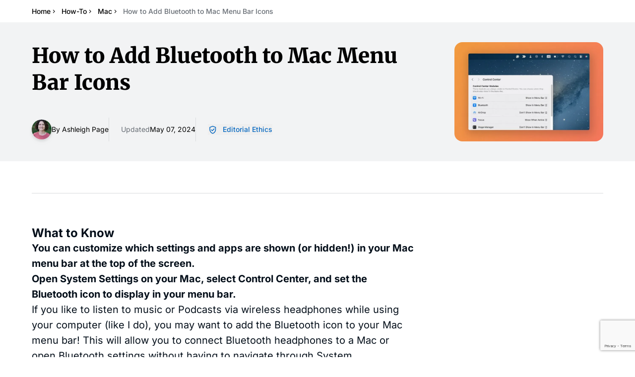

--- FILE ---
content_type: text/html
request_url: https://www.iphonelife.com/content/mac-bluetooth-how-to-add-bluetooth-icon-to-taskbar
body_size: 44671
content:
<!doctype html>
<html lang="en">
  <head>
    <meta charset="utf-8" />
    <meta name="viewport" content="width=device-width, initial-scale=1" />
    <!--<link rel="apple-touch-icon" sizes="180x180" href="/apple-touch-icon.png" />
    <link rel="icon" type="image/png" sizes="32x32" href="/favicon-32x32.png" />
    <link rel="icon" type="image/png" sizes="16x16" href="/favicon-16x16.png" />
    <link rel="manifest" href="/site.webmanifest" />
    <link rel="mask-icon" href="/safari-pinned-tab.svg" color="#5bbad5" />
  -->
    <meta name="msapplication-TileColor" content="#da532c" />
    <meta name="theme-color" content="#ffffff" />

    <script async src="https://www.googletagmanager.com/gtag/js?id=G-L6Y9XG6C5N"></script>
    
	<style>.input-wrapper.svelte-182jfrc:focus-within{outline-style:solid;outline-width:4px;outline-offset:0px;outline-color:#0869c133}

.inline-highlight.svelte-1uhbcvc mark{display:inline;background-color:#f7cb8f;padding:.1em .2em;border-radius:.2em;font-weight:500;color:inherit}.inline-highlight.svelte-1uhbcvc *{display:inline!important}.flex-1.overflow-y-scroll.svelte-1uhbcvc{scrollbar-width:thin;scrollbar-color:#cbd5e1 #f8fafc;scrollbar-gutter:stable}.flex-1.overflow-y-scroll.svelte-1uhbcvc::-webkit-scrollbar{width:12px;-webkit-appearance:none}.flex-1.overflow-y-scroll.svelte-1uhbcvc::-webkit-scrollbar-track{background:#f8fafc;border-radius:6px;border:1px solid #e2e8f0}.flex-1.overflow-y-scroll.svelte-1uhbcvc::-webkit-scrollbar-thumb{background:#94a3b8;border-radius:6px;border:2px solid #f8fafc;min-height:20px}.flex-1.overflow-y-scroll.svelte-1uhbcvc::-webkit-scrollbar-thumb:hover{background:#64748b}.flex-1.overflow-y-scroll.svelte-1uhbcvc::-webkit-scrollbar-thumb:active{background:#475569}.h-dvh-minus-header.svelte-11i9d4e{height:calc(100dvh - var(--header-height))}

@font-face{font-family:Inter Variable;font-style:normal;font-display:swap;font-weight:100 900;src:url(/_app/immutable/assets/inter-cyrillic-ext-wght-normal.BOeWTOD4.woff2) format("woff2-variations");unicode-range:U+0460-052F,U+1C80-1C8A,U+20B4,U+2DE0-2DFF,U+A640-A69F,U+FE2E-FE2F}@font-face{font-family:Inter Variable;font-style:normal;font-display:swap;font-weight:100 900;src:url(/_app/immutable/assets/inter-cyrillic-wght-normal.DqGufNeO.woff2) format("woff2-variations");unicode-range:U+0301,U+0400-045F,U+0490-0491,U+04B0-04B1,U+2116}@font-face{font-family:Inter Variable;font-style:normal;font-display:swap;font-weight:100 900;src:url(/_app/immutable/assets/inter-greek-ext-wght-normal.DlzME5K_.woff2) format("woff2-variations");unicode-range:U+1F00-1FFF}@font-face{font-family:Inter Variable;font-style:normal;font-display:swap;font-weight:100 900;src:url(/_app/immutable/assets/inter-greek-wght-normal.CkhJZR-_.woff2) format("woff2-variations");unicode-range:U+0370-0377,U+037A-037F,U+0384-038A,U+038C,U+038E-03A1,U+03A3-03FF}@font-face{font-family:Inter Variable;font-style:normal;font-display:swap;font-weight:100 900;src:url(/_app/immutable/assets/inter-vietnamese-wght-normal.CBcvBZtf.woff2) format("woff2-variations");unicode-range:U+0102-0103,U+0110-0111,U+0128-0129,U+0168-0169,U+01A0-01A1,U+01AF-01B0,U+0300-0301,U+0303-0304,U+0308-0309,U+0323,U+0329,U+1EA0-1EF9,U+20AB}@font-face{font-family:Inter Variable;font-style:normal;font-display:swap;font-weight:100 900;src:url(/_app/immutable/assets/inter-latin-ext-wght-normal.DO1Apj_S.woff2) format("woff2-variations");unicode-range:U+0100-02BA,U+02BD-02C5,U+02C7-02CC,U+02CE-02D7,U+02DD-02FF,U+0304,U+0308,U+0329,U+1D00-1DBF,U+1E00-1E9F,U+1EF2-1EFF,U+2020,U+20A0-20AB,U+20AD-20C0,U+2113,U+2C60-2C7F,U+A720-A7FF}@font-face{font-family:Inter Variable;font-style:normal;font-display:swap;font-weight:100 900;src:url(/_app/immutable/assets/inter-latin-wght-normal.Dx4kXJAl.woff2) format("woff2-variations");unicode-range:U+0000-00FF,U+0131,U+0152-0153,U+02BB-02BC,U+02C6,U+02DA,U+02DC,U+0304,U+0308,U+0329,U+2000-206F,U+20AC,U+2122,U+2191,U+2193,U+2212,U+2215,U+FEFF,U+FFFD}@font-face{font-family:Merriweather;font-style:normal;font-display:swap;font-weight:900;src:url(/_app/immutable/assets/merriweather-cyrillic-ext-900-normal.CjAGNUn_.woff2) format("woff2"),url(/_app/immutable/assets/merriweather-cyrillic-ext-900-normal.ViDOlusB.woff) format("woff");unicode-range:U+0460-052F,U+1C80-1C8A,U+20B4,U+2DE0-2DFF,U+A640-A69F,U+FE2E-FE2F}@font-face{font-family:Merriweather;font-style:normal;font-display:swap;font-weight:900;src:url(/_app/immutable/assets/merriweather-cyrillic-900-normal.B-mPZ_zT.woff2) format("woff2"),url(/_app/immutable/assets/merriweather-cyrillic-900-normal.D5j5R45h.woff) format("woff");unicode-range:U+0301,U+0400-045F,U+0490-0491,U+04B0-04B1,U+2116}@font-face{font-family:Merriweather;font-style:normal;font-display:swap;font-weight:900;src:url(/_app/immutable/assets/merriweather-vietnamese-900-normal.CeUxwsLu.woff2) format("woff2"),url(/_app/immutable/assets/merriweather-vietnamese-900-normal.p8mKJh8H.woff) format("woff");unicode-range:U+0102-0103,U+0110-0111,U+0128-0129,U+0168-0169,U+01A0-01A1,U+01AF-01B0,U+0300-0301,U+0303-0304,U+0308-0309,U+0323,U+0329,U+1EA0-1EF9,U+20AB}@font-face{font-family:Merriweather;font-style:normal;font-display:swap;font-weight:900;src:url(/_app/immutable/assets/merriweather-latin-ext-900-normal.D8UXbgFc.woff2) format("woff2"),url(/_app/immutable/assets/merriweather-latin-ext-900-normal.BrLgZc9e.woff) format("woff");unicode-range:U+0100-02BA,U+02BD-02C5,U+02C7-02CC,U+02CE-02D7,U+02DD-02FF,U+0304,U+0308,U+0329,U+1D00-1DBF,U+1E00-1E9F,U+1EF2-1EFF,U+2020,U+20A0-20AB,U+20AD-20C0,U+2113,U+2C60-2C7F,U+A720-A7FF}@font-face{font-family:Merriweather;font-style:normal;font-display:swap;font-weight:900;src:url(/_app/immutable/assets/merriweather-latin-900-normal.CRmIFSJV.woff2) format("woff2"),url(/_app/immutable/assets/merriweather-latin-900-normal.sTsv-I3q.woff) format("woff");unicode-range:U+0000-00FF,U+0131,U+0152-0153,U+02BB-02BC,U+02C6,U+02DA,U+02DC,U+0304,U+0308,U+0329,U+2000-206F,U+20AC,U+2122,U+2191,U+2193,U+2212,U+2215,U+FEFF,U+FFFD}@font-face{font-family:Montserrat;font-style:normal;font-display:swap;font-weight:400;src:url(/_app/immutable/assets/montserrat-cyrillic-ext-400-normal.Xqov12YL.woff2) format("woff2"),url(/_app/immutable/assets/montserrat-cyrillic-ext-400-normal.DRPPeomZ.woff) format("woff");unicode-range:U+0460-052F,U+1C80-1C8A,U+20B4,U+2DE0-2DFF,U+A640-A69F,U+FE2E-FE2F}@font-face{font-family:Montserrat;font-style:normal;font-display:swap;font-weight:400;src:url(/_app/immutable/assets/montserrat-cyrillic-400-normal.BPq32Q8K.woff2) format("woff2"),url(/_app/immutable/assets/montserrat-cyrillic-400-normal.jEs4Tk-Z.woff) format("woff");unicode-range:U+0301,U+0400-045F,U+0490-0491,U+04B0-04B1,U+2116}@font-face{font-family:Montserrat;font-style:normal;font-display:swap;font-weight:400;src:url(/_app/immutable/assets/montserrat-vietnamese-400-normal.D4oHqQTd.woff2) format("woff2"),url(/_app/immutable/assets/montserrat-vietnamese-400-normal.BeEscFYY.woff) format("woff");unicode-range:U+0102-0103,U+0110-0111,U+0128-0129,U+0168-0169,U+01A0-01A1,U+01AF-01B0,U+0300-0301,U+0303-0304,U+0308-0309,U+0323,U+0329,U+1EA0-1EF9,U+20AB}@font-face{font-family:Montserrat;font-style:normal;font-display:swap;font-weight:400;src:url(/_app/immutable/assets/montserrat-latin-ext-400-normal.B8bwfy6Y.woff2) format("woff2"),url(/_app/immutable/assets/montserrat-latin-ext-400-normal.BffdBkAA.woff) format("woff");unicode-range:U+0100-02BA,U+02BD-02C5,U+02C7-02CC,U+02CE-02D7,U+02DD-02FF,U+0304,U+0308,U+0329,U+1D00-1DBF,U+1E00-1E9F,U+1EF2-1EFF,U+2020,U+20A0-20AB,U+20AD-20C0,U+2113,U+2C60-2C7F,U+A720-A7FF}@font-face{font-family:Montserrat;font-style:normal;font-display:swap;font-weight:400;src:url(/_app/immutable/assets/montserrat-latin-400-normal.BLhwKU8k.woff2) format("woff2"),url(/_app/immutable/assets/montserrat-latin-400-normal.xItZbAXg.woff) format("woff");unicode-range:U+0000-00FF,U+0131,U+0152-0153,U+02BB-02BC,U+02C6,U+02DA,U+02DC,U+0304,U+0308,U+0329,U+2000-206F,U+20AC,U+2122,U+2191,U+2193,U+2212,U+2215,U+FEFF,U+FFFD}@font-face{font-family:Montserrat;font-style:normal;font-display:swap;font-weight:700;src:url(/_app/immutable/assets/montserrat-cyrillic-ext-700-normal.MyDreaeu.woff2) format("woff2"),url(/_app/immutable/assets/montserrat-cyrillic-ext-700-normal.D-Mk2xRJ.woff) format("woff");unicode-range:U+0460-052F,U+1C80-1C8A,U+20B4,U+2DE0-2DFF,U+A640-A69F,U+FE2E-FE2F}@font-face{font-family:Montserrat;font-style:normal;font-display:swap;font-weight:700;src:url(/_app/immutable/assets/montserrat-cyrillic-700-normal.D-Pqjtdp.woff2) format("woff2"),url(/_app/immutable/assets/montserrat-cyrillic-700-normal.BvLYcGP1.woff) format("woff");unicode-range:U+0301,U+0400-045F,U+0490-0491,U+04B0-04B1,U+2116}@font-face{font-family:Montserrat;font-style:normal;font-display:swap;font-weight:700;src:url(/_app/immutable/assets/montserrat-vietnamese-700-normal.C0x1De3p.woff2) format("woff2"),url(/_app/immutable/assets/montserrat-vietnamese-700-normal.DnwGT2D9.woff) format("woff");unicode-range:U+0102-0103,U+0110-0111,U+0128-0129,U+0168-0169,U+01A0-01A1,U+01AF-01B0,U+0300-0301,U+0303-0304,U+0308-0309,U+0323,U+0329,U+1EA0-1EF9,U+20AB}@font-face{font-family:Montserrat;font-style:normal;font-display:swap;font-weight:700;src:url(/_app/immutable/assets/montserrat-latin-ext-700-normal.BOP2Nhf0.woff2) format("woff2"),url(/_app/immutable/assets/montserrat-latin-ext-700-normal.DdDFr05Z.woff) format("woff");unicode-range:U+0100-02BA,U+02BD-02C5,U+02C7-02CC,U+02CE-02D7,U+02DD-02FF,U+0304,U+0308,U+0329,U+1D00-1DBF,U+1E00-1E9F,U+1EF2-1EFF,U+2020,U+20A0-20AB,U+20AD-20C0,U+2113,U+2C60-2C7F,U+A720-A7FF}@font-face{font-family:Montserrat;font-style:normal;font-display:swap;font-weight:700;src:url(/_app/immutable/assets/montserrat-latin-700-normal.BdjcYUrC.woff2) format("woff2"),url(/_app/immutable/assets/montserrat-latin-700-normal.BWkrl476.woff) format("woff");unicode-range:U+0000-00FF,U+0131,U+0152-0153,U+02BB-02BC,U+02C6,U+02DA,U+02DC,U+0304,U+0308,U+0329,U+2000-206F,U+20AC,U+2122,U+2191,U+2193,U+2212,U+2215,U+FEFF,U+FFFD}*,:before,:after{--tw-border-spacing-x: 0;--tw-border-spacing-y: 0;--tw-translate-x: 0;--tw-translate-y: 0;--tw-rotate: 0;--tw-skew-x: 0;--tw-skew-y: 0;--tw-scale-x: 1;--tw-scale-y: 1;--tw-pan-x: ;--tw-pan-y: ;--tw-pinch-zoom: ;--tw-scroll-snap-strictness: proximity;--tw-gradient-from-position: ;--tw-gradient-via-position: ;--tw-gradient-to-position: ;--tw-ordinal: ;--tw-slashed-zero: ;--tw-numeric-figure: ;--tw-numeric-spacing: ;--tw-numeric-fraction: ;--tw-ring-inset: ;--tw-ring-offset-width: 0px;--tw-ring-offset-color: #fff;--tw-ring-color: rgb(8 105 193 / .5);--tw-ring-offset-shadow: 0 0 #0000;--tw-ring-shadow: 0 0 #0000;--tw-shadow: 0 0 #0000;--tw-shadow-colored: 0 0 #0000;--tw-blur: ;--tw-brightness: ;--tw-contrast: ;--tw-grayscale: ;--tw-hue-rotate: ;--tw-invert: ;--tw-saturate: ;--tw-sepia: ;--tw-drop-shadow: ;--tw-backdrop-blur: ;--tw-backdrop-brightness: ;--tw-backdrop-contrast: ;--tw-backdrop-grayscale: ;--tw-backdrop-hue-rotate: ;--tw-backdrop-invert: ;--tw-backdrop-opacity: ;--tw-backdrop-saturate: ;--tw-backdrop-sepia: ;--tw-contain-size: ;--tw-contain-layout: ;--tw-contain-paint: ;--tw-contain-style: }::backdrop{--tw-border-spacing-x: 0;--tw-border-spacing-y: 0;--tw-translate-x: 0;--tw-translate-y: 0;--tw-rotate: 0;--tw-skew-x: 0;--tw-skew-y: 0;--tw-scale-x: 1;--tw-scale-y: 1;--tw-pan-x: ;--tw-pan-y: ;--tw-pinch-zoom: ;--tw-scroll-snap-strictness: proximity;--tw-gradient-from-position: ;--tw-gradient-via-position: ;--tw-gradient-to-position: ;--tw-ordinal: ;--tw-slashed-zero: ;--tw-numeric-figure: ;--tw-numeric-spacing: ;--tw-numeric-fraction: ;--tw-ring-inset: ;--tw-ring-offset-width: 0px;--tw-ring-offset-color: #fff;--tw-ring-color: rgb(8 105 193 / .5);--tw-ring-offset-shadow: 0 0 #0000;--tw-ring-shadow: 0 0 #0000;--tw-shadow: 0 0 #0000;--tw-shadow-colored: 0 0 #0000;--tw-blur: ;--tw-brightness: ;--tw-contrast: ;--tw-grayscale: ;--tw-hue-rotate: ;--tw-invert: ;--tw-saturate: ;--tw-sepia: ;--tw-drop-shadow: ;--tw-backdrop-blur: ;--tw-backdrop-brightness: ;--tw-backdrop-contrast: ;--tw-backdrop-grayscale: ;--tw-backdrop-hue-rotate: ;--tw-backdrop-invert: ;--tw-backdrop-opacity: ;--tw-backdrop-saturate: ;--tw-backdrop-sepia: ;--tw-contain-size: ;--tw-contain-layout: ;--tw-contain-paint: ;--tw-contain-style: }*,:before,:after{box-sizing:border-box;border-width:0;border-style:solid;border-color:#d9dbdd}:before,:after{--tw-content: ""}html,:host{line-height:1.5;-webkit-text-size-adjust:100%;-moz-tab-size:4;-o-tab-size:4;tab-size:4;font-family:Inter Variable,ui-sans-serif,system-ui,sans-serif,"Apple Color Emoji","Segoe UI Emoji",Segoe UI Symbol,"Noto Color Emoji";font-feature-settings:normal;font-variation-settings:normal;-webkit-tap-highlight-color:transparent}body{margin:0;line-height:inherit}hr{height:0;color:inherit;border-top-width:1px}abbr:where([title]){-webkit-text-decoration:underline dotted;text-decoration:underline dotted}h1,h2,h3,h4,h5,h6{font-size:inherit;font-weight:inherit}a{color:inherit;text-decoration:inherit}b,strong{font-weight:bolder}code,kbd,samp,pre{font-family:ui-monospace,SFMono-Regular,Menlo,Monaco,Consolas,Liberation Mono,Courier New,monospace;font-feature-settings:normal;font-variation-settings:normal;font-size:1em}small{font-size:80%}sub,sup{font-size:75%;line-height:0;position:relative;vertical-align:baseline}sub{bottom:-.25em}sup{top:-.5em}table{text-indent:0;border-color:inherit;border-collapse:collapse}button,input,optgroup,select,textarea{font-family:inherit;font-feature-settings:inherit;font-variation-settings:inherit;font-size:100%;font-weight:inherit;line-height:inherit;letter-spacing:inherit;color:inherit;margin:0;padding:0}button,select{text-transform:none}button,input:where([type=button]),input:where([type=reset]),input:where([type=submit]){-webkit-appearance:button;background-color:transparent;background-image:none}:-moz-focusring{outline:auto}:-moz-ui-invalid{box-shadow:none}progress{vertical-align:baseline}::-webkit-inner-spin-button,::-webkit-outer-spin-button{height:auto}[type=search]{-webkit-appearance:textfield;outline-offset:-2px}::-webkit-search-decoration{-webkit-appearance:none}::-webkit-file-upload-button{-webkit-appearance:button;font:inherit}summary{display:list-item}blockquote,dl,dd,h1,h2,h3,h4,h5,h6,hr,figure,p,pre{margin:0}fieldset{margin:0;padding:0}legend{padding:0}ol,ul,menu{list-style:none;margin:0;padding:0}dialog{padding:0}textarea{resize:vertical}input::-moz-placeholder,textarea::-moz-placeholder{opacity:1;color:#b3b7ba}input::placeholder,textarea::placeholder{opacity:1;color:#b3b7ba}button,[role=button]{cursor:pointer}:disabled{cursor:default}img,svg,video,canvas,audio,iframe,embed,object{display:block;vertical-align:middle}img,video{max-width:100%;height:auto}[hidden]:where(:not([hidden=until-found])){display:none}html{overflow-x:clip;-webkit-font-smoothing:antialiased;-moz-osx-font-smoothing:grayscale;text-rendering:optimizeLegibility}body{overflow-x:clip;font-size:1.125rem;line-height:1.55}h1,._h1{font-family:Merriweather,ui-serif,Georgia,Cambria,Times New Roman,Times,serif;font-size:2rem;line-height:1.2}@media (min-width: 768px){h1,._h1{font-size:2.625rem;line-height:1.3}}@media (min-width: 1028px){h1,._h1{font-size:3rem;line-height:1.15}}h2,._h2{font-size:1.375rem;line-height:1.2;font-weight:700}@media (min-width: 768px){h2,._h2{font-size:1.75rem;line-height:1.3}}h3,._h3{font-size:1.25rem;font-weight:700;line-height:1.3}@media (min-width: 768px){h3,._h3{font-size:1.5rem;line-height:1.3}}h4,h5,._h4,._h5{font-size:1.25rem;font-weight:700;line-height:1.3}:focus-visible,.recurly-element-focus{outline-style:solid;outline-width:4px;outline-offset:0px;outline-color:#0869c133}.container{width:100%}@media (min-width: 640px){.container{max-width:640px}}@media (min-width: 768px){.container{max-width:768px}}@media (min-width: 1028px){.container{max-width:1028px}}@media (min-width: 1320px){.container{max-width:1320px}}@media (min-width: 1536px){.container{max-width:1536px}}.prose{color:#030e19;max-width:65ch}.prose :where(p):not(:where([class~=not-prose],[class~=not-prose] *)){margin-top:1.25em;margin-bottom:1.25em}.prose :where([class~=lead]):not(:where([class~=not-prose],[class~=not-prose] *)){color:var(--tw-prose-lead);font-size:1.25em;line-height:1.6;margin-top:1.2em;margin-bottom:1.2em}.prose :where(a):not(:where([class~=not-prose],[class~=not-prose] *)){color:var(--tw-prose-links);text-decoration:underline;font-weight:500}.prose :where(strong):not(:where([class~=not-prose],[class~=not-prose] *)){color:var(--tw-prose-bold);font-weight:600}.prose :where(a strong):not(:where([class~=not-prose],[class~=not-prose] *)){color:inherit}.prose :where(blockquote strong):not(:where([class~=not-prose],[class~=not-prose] *)){color:inherit}.prose :where(thead th strong):not(:where([class~=not-prose],[class~=not-prose] *)){color:inherit}.prose :where(ol):not(:where([class~=not-prose],[class~=not-prose] *)){list-style-type:decimal;margin-top:1.25em;margin-bottom:1.25em;padding-inline-start:1.625em;counter-reset:number-counter;padding-left:40px}.prose :where(ol[type=A]):not(:where([class~=not-prose],[class~=not-prose] *)){list-style-type:upper-alpha}.prose :where(ol[type=a]):not(:where([class~=not-prose],[class~=not-prose] *)){list-style-type:lower-alpha}.prose :where(ol[type=A s]):not(:where([class~=not-prose],[class~=not-prose] *)){list-style-type:upper-alpha}.prose :where(ol[type=a s]):not(:where([class~=not-prose],[class~=not-prose] *)){list-style-type:lower-alpha}.prose :where(ol[type=I]):not(:where([class~=not-prose],[class~=not-prose] *)){list-style-type:upper-roman}.prose :where(ol[type=i]):not(:where([class~=not-prose],[class~=not-prose] *)){list-style-type:lower-roman}.prose :where(ol[type=I s]):not(:where([class~=not-prose],[class~=not-prose] *)){list-style-type:upper-roman}.prose :where(ol[type=i s]):not(:where([class~=not-prose],[class~=not-prose] *)){list-style-type:lower-roman}.prose :where(ol[type="1"]):not(:where([class~=not-prose],[class~=not-prose] *)){list-style-type:decimal}.prose :where(ul):not(:where([class~=not-prose],[class~=not-prose] *)){list-style-type:disc;margin-top:1.25em;margin-bottom:1.25em;padding-inline-start:1.625em}.prose :where(ol>li):not(:where([class~=not-prose],[class~=not-prose] *))::marker{font-weight:400;color:var(--tw-prose-counters)}.prose :where(ul>li):not(:where([class~=not-prose],[class~=not-prose] *))::marker{color:var(--tw-prose-bullets)}.prose :where(dt):not(:where([class~=not-prose],[class~=not-prose] *)){color:var(--tw-prose-headings);font-weight:600;margin-top:1.25em}.prose :where(hr):not(:where([class~=not-prose],[class~=not-prose] *)){border-color:var(--tw-prose-hr);border-top-width:1px;margin-top:3em;margin-bottom:3em}.prose :where(blockquote):not(:where([class~=not-prose],[class~=not-prose] *)){font-weight:500;font-style:italic;color:var(--tw-prose-quotes);border-inline-start-width:.25rem;border-inline-start-color:var(--tw-prose-quote-borders);quotes:"“""”""‘""’";margin-top:1.6em;margin-bottom:1.6em;padding-inline-start:1em}.prose :where(blockquote p:first-of-type):not(:where([class~=not-prose],[class~=not-prose] *)):before{content:open-quote}.prose :where(blockquote p:last-of-type):not(:where([class~=not-prose],[class~=not-prose] *)):after{content:close-quote}.prose :where(h1):not(:where([class~=not-prose],[class~=not-prose] *)){color:var(--tw-prose-headings);font-weight:800;font-size:2.25em;margin-top:0;margin-bottom:.8888889em;line-height:1.1111111}.prose :where(h1 strong):not(:where([class~=not-prose],[class~=not-prose] *)){font-weight:900;color:inherit}.prose :where(h2):not(:where([class~=not-prose],[class~=not-prose] *)){color:var(--tw-prose-headings);font-weight:700;font-size:1.5em;margin-top:2em;margin-bottom:1.143em;line-height:1.3333333}.prose :where(h2 strong):not(:where([class~=not-prose],[class~=not-prose] *)){font-weight:800;color:inherit}.prose :where(h3):not(:where([class~=not-prose],[class~=not-prose] *)){color:var(--tw-prose-headings);font-weight:600;font-size:1.25em;margin-top:1.8333em;margin-bottom:1em;line-height:1.6}.prose :where(h3 strong):not(:where([class~=not-prose],[class~=not-prose] *)){font-weight:700;color:inherit}.prose :where(h4):not(:where([class~=not-prose],[class~=not-prose] *)){color:var(--tw-prose-headings);font-weight:600;margin-top:1.5em;margin-bottom:.5em;line-height:1.5}.prose :where(h4 strong):not(:where([class~=not-prose],[class~=not-prose] *)){font-weight:700;color:inherit}.prose :where(img):not(:where([class~=not-prose],[class~=not-prose] *)){margin-top:2em;margin-bottom:2em}.prose :where(picture):not(:where([class~=not-prose],[class~=not-prose] *)){display:block;margin-top:2em;margin-bottom:2em}.prose :where(video):not(:where([class~=not-prose],[class~=not-prose] *)){margin-top:2em;margin-bottom:2em}.prose :where(kbd):not(:where([class~=not-prose],[class~=not-prose] *)){font-weight:500;font-family:inherit;color:var(--tw-prose-kbd);box-shadow:0 0 0 1px var(--tw-prose-kbd-shadows),0 3px 0 var(--tw-prose-kbd-shadows);font-size:.875em;border-radius:.3125rem;padding-top:.1875em;padding-inline-end:.375em;padding-bottom:.1875em;padding-inline-start:.375em}.prose :where(code):not(:where([class~=not-prose],[class~=not-prose] *)){color:var(--tw-prose-code);font-weight:600;font-size:.875em}.prose :where(code):not(:where([class~=not-prose],[class~=not-prose] *)):before{content:"`"}.prose :where(code):not(:where([class~=not-prose],[class~=not-prose] *)):after{content:"`"}.prose :where(a code):not(:where([class~=not-prose],[class~=not-prose] *)){color:inherit}.prose :where(h1 code):not(:where([class~=not-prose],[class~=not-prose] *)){color:inherit}.prose :where(h2 code):not(:where([class~=not-prose],[class~=not-prose] *)){color:inherit;font-size:.875em}.prose :where(h3 code):not(:where([class~=not-prose],[class~=not-prose] *)){color:inherit;font-size:.9em}.prose :where(h4 code):not(:where([class~=not-prose],[class~=not-prose] *)){color:inherit}.prose :where(blockquote code):not(:where([class~=not-prose],[class~=not-prose] *)){color:inherit}.prose :where(thead th code):not(:where([class~=not-prose],[class~=not-prose] *)){color:inherit}.prose :where(pre):not(:where([class~=not-prose],[class~=not-prose] *)){color:var(--tw-prose-pre-code);background-color:var(--tw-prose-pre-bg);overflow-x:auto;font-weight:400;font-size:.875em;line-height:1.7142857;margin-top:1.7142857em;margin-bottom:1.7142857em;border-radius:.375rem;padding-top:.8571429em;padding-inline-end:1.1428571em;padding-bottom:.8571429em;padding-inline-start:1.1428571em}.prose :where(pre code):not(:where([class~=not-prose],[class~=not-prose] *)){background-color:transparent;border-width:0;border-radius:0;padding:0;font-weight:inherit;color:inherit;font-size:inherit;font-family:inherit;line-height:inherit}.prose :where(pre code):not(:where([class~=not-prose],[class~=not-prose] *)):before{content:none}.prose :where(pre code):not(:where([class~=not-prose],[class~=not-prose] *)):after{content:none}.prose :where(table):not(:where([class~=not-prose],[class~=not-prose] *)){width:100%;table-layout:auto;margin-top:2em;margin-bottom:2em;font-size:.875em;line-height:1.7142857}.prose :where(thead):not(:where([class~=not-prose],[class~=not-prose] *)){border-bottom-width:1px;border-bottom-color:var(--tw-prose-th-borders)}.prose :where(thead th):not(:where([class~=not-prose],[class~=not-prose] *)){color:var(--tw-prose-headings);font-weight:600;vertical-align:bottom;padding-inline-end:.5714286em;padding-bottom:.5714286em;padding-inline-start:.5714286em}.prose :where(tbody tr):not(:where([class~=not-prose],[class~=not-prose] *)){border-bottom-width:1px;border-bottom-color:var(--tw-prose-td-borders)}.prose :where(tbody tr:last-child):not(:where([class~=not-prose],[class~=not-prose] *)){border-bottom-width:0}.prose :where(tbody td):not(:where([class~=not-prose],[class~=not-prose] *)){vertical-align:baseline}.prose :where(tfoot):not(:where([class~=not-prose],[class~=not-prose] *)){border-top-width:1px;border-top-color:var(--tw-prose-th-borders)}.prose :where(tfoot td):not(:where([class~=not-prose],[class~=not-prose] *)){vertical-align:top}.prose :where(th,td):not(:where([class~=not-prose],[class~=not-prose] *)){text-align:start}.prose :where(figure>*):not(:where([class~=not-prose],[class~=not-prose] *)){margin-top:0;margin-bottom:0}.prose :where(figcaption):not(:where([class~=not-prose],[class~=not-prose] *)){color:var(--tw-prose-captions);font-size:.875em;line-height:1.4285714;margin-top:.8571429em}.prose{--tw-prose-body: #374151;--tw-prose-headings: #111827;--tw-prose-lead: #4b5563;--tw-prose-links: #111827;--tw-prose-bold: #111827;--tw-prose-counters: #6b7280;--tw-prose-bullets: #d1d5db;--tw-prose-hr: #e5e7eb;--tw-prose-quotes: #111827;--tw-prose-quote-borders: #e5e7eb;--tw-prose-captions: #6b7280;--tw-prose-kbd: #111827;--tw-prose-kbd-shadows: rgb(17 24 39 / 10%);--tw-prose-code: #111827;--tw-prose-pre-code: #e5e7eb;--tw-prose-pre-bg: #1f2937;--tw-prose-th-borders: #d1d5db;--tw-prose-td-borders: #e5e7eb;--tw-prose-invert-body: #d1d5db;--tw-prose-invert-headings: #fff;--tw-prose-invert-lead: #9ca3af;--tw-prose-invert-links: #fff;--tw-prose-invert-bold: #fff;--tw-prose-invert-counters: #9ca3af;--tw-prose-invert-bullets: #4b5563;--tw-prose-invert-hr: #374151;--tw-prose-invert-quotes: #f3f4f6;--tw-prose-invert-quote-borders: #374151;--tw-prose-invert-captions: #9ca3af;--tw-prose-invert-kbd: #fff;--tw-prose-invert-kbd-shadows: rgb(255 255 255 / 10%);--tw-prose-invert-code: #fff;--tw-prose-invert-pre-code: #d1d5db;--tw-prose-invert-pre-bg: rgb(0 0 0 / 50%);--tw-prose-invert-th-borders: #4b5563;--tw-prose-invert-td-borders: #374151;font-size:1.25rem;line-height:1.55}.prose :where(picture>img):not(:where([class~=not-prose],[class~=not-prose] *)){margin-top:0;margin-bottom:0}.prose :where(li):not(:where([class~=not-prose],[class~=not-prose] *)){margin-top:.5em;margin-bottom:.5em}.prose :where(ol>li):not(:where([class~=not-prose],[class~=not-prose] *)){padding-inline-start:.375em;counter-increment:number-counter;position:relative;margin-top:40px;margin-bottom:40px;padding-left:18px}.prose :where(ul>li):not(:where([class~=not-prose],[class~=not-prose] *)){padding-inline-start:.375em}.prose :where(.prose>ul>li p):not(:where([class~=not-prose],[class~=not-prose] *)){margin-top:.75em;margin-bottom:.75em}.prose :where(.prose>ul>li>p:first-child):not(:where([class~=not-prose],[class~=not-prose] *)){margin-top:1.25em}.prose :where(.prose>ul>li>p:last-child):not(:where([class~=not-prose],[class~=not-prose] *)){margin-bottom:1.25em}.prose :where(.prose>ol>li>p:first-child):not(:where([class~=not-prose],[class~=not-prose] *)){margin-top:1.25em}.prose :where(.prose>ol>li>p:last-child):not(:where([class~=not-prose],[class~=not-prose] *)){margin-bottom:1.25em}.prose :where(ul ul,ul ol,ol ul,ol ol):not(:where([class~=not-prose],[class~=not-prose] *)){margin-top:.75em;margin-bottom:.75em}.prose :where(dl):not(:where([class~=not-prose],[class~=not-prose] *)){margin-top:1.25em;margin-bottom:1.25em}.prose :where(dd):not(:where([class~=not-prose],[class~=not-prose] *)){margin-top:.5em;padding-inline-start:1.625em}.prose :where(hr+*):not(:where([class~=not-prose],[class~=not-prose] *)){margin-top:0}.prose :where(h2+*):not(:where([class~=not-prose],[class~=not-prose] *)){margin-top:0}.prose :where(h3+*):not(:where([class~=not-prose],[class~=not-prose] *)){margin-top:0}.prose :where(h4+*):not(:where([class~=not-prose],[class~=not-prose] *)){margin-top:0}.prose :where(thead th:first-child):not(:where([class~=not-prose],[class~=not-prose] *)){padding-inline-start:0}.prose :where(thead th:last-child):not(:where([class~=not-prose],[class~=not-prose] *)){padding-inline-end:0}.prose :where(tbody td,tfoot td):not(:where([class~=not-prose],[class~=not-prose] *)){padding-top:.5714286em;padding-inline-end:.5714286em;padding-bottom:.5714286em;padding-inline-start:.5714286em}.prose :where(tbody td:first-child,tfoot td:first-child):not(:where([class~=not-prose],[class~=not-prose] *)){padding-inline-start:0}.prose :where(tbody td:last-child,tfoot td:last-child):not(:where([class~=not-prose],[class~=not-prose] *)){padding-inline-end:0}.prose :where(figure):not(:where([class~=not-prose],[class~=not-prose] *)){margin-top:2em;margin-bottom:2em}.prose :where(.prose>:first-child):not(:where([class~=not-prose],[class~=not-prose] *)){margin-top:0}.prose :where(.prose>:last-child):not(:where([class~=not-prose],[class~=not-prose] *)){margin-bottom:0}.prose :where(*>strong):not(:where([class~=not-prose],[class~=not-prose] *)){font-weight:700}.prose :where(div:empty,p:empty,strong:empty,li:empty):not(:where([class~=not-prose],[class~=not-prose] *)){display:none}.prose :where(ul li):not(:where([class~=not-prose],[class~=not-prose] *))::marker{color:#0869c1;font-size:1.2em}.prose :where(ol>li):not(:where([class~=not-prose],[class~=not-prose] *)):before{content:counter(number-counter);color:#fff;font-weight:700;position:absolute;background-color:#0869c1;display:flex;justify-content:center;align-items:center;left:-40px;line-height:40px;width:40px;height:40px;top:-4px;border-radius:9999px}.prose :where(ol>li>img):not(:where([class~=not-prose],[class~=not-prose] *)){margin-left:-58px;margin-bottom:56px}@media (max-width: 768px){.prose :where(ol>li>img):not(:where([class~=not-prose],[class~=not-prose] *)){margin-bottom:48px;max-width:none;width:calc(100% + 58px)}}.prose :where(ol>.ad-slot-container):not(:where([class~=not-prose],[class~=not-prose] *)){margin-left:-40px}@media (max-width: 768px){.prose :where(ol>.ad-slot-container):not(:where([class~=not-prose],[class~=not-prose] *)){max-width:none;width:calc(100% + 40px)}}.prose :where(ol>.offer-inblog):not(:where([class~=not-prose],[class~=not-prose] *)){margin-left:-40px}@media (max-width: 768px){.prose :where(ol>.offer-inblog):not(:where([class~=not-prose],[class~=not-prose] *)){max-width:none;width:calc(100% + 40px)}}.prose :where(table td a):not(:where([class~=not-prose],[class~=not-prose] *)){font-weight:500!important}.prose :where(table td:not(:first-child),table th:not(:first-child)):not(:where([class~=not-prose],[class~=not-prose] *)){padding-left:16px}@media (min-width: 768px){.prose :where(table td:not(:first-child),table th:not(:first-child)):not(:where([class~=not-prose],[class~=not-prose] *)){padding-left:32px}}.prose :where(table td:not(:last-child),table th:not(:last-child)):not(:where([class~=not-prose],[class~=not-prose] *)){padding-right:16px}@media (min-width: 768px){.prose :where(table td:not(:last-child),table th:not(:last-child)):not(:where([class~=not-prose],[class~=not-prose] *)){padding-right:32px}}.prose :where(.content-wtk):not(:where([class~=not-prose],[class~=not-prose] *)){border-color:#d9dbdd;border-width:1px;border-style:solid;border-radius:8px;border-left-width:0;position:relative;box-shadow:6px 0 #00857e inset;padding:16px 16px 16px 24px;margin-top:32px;margin-bottom:32px}@media (min-width: 768px){.prose :where(.content-wtk):not(:where([class~=not-prose],[class~=not-prose] *)){border-radius:16px;padding:24px 32px;margin-bottom:40px}}.prose :where(.content-wtk>*:first-child,table td>*:first-child):not(:where([class~=not-prose],[class~=not-prose] *)){margin-top:0;padding-top:0}.prose :where(.content-wtk>*:last-child,table td>*:last-child):not(:where([class~=not-prose],[class~=not-prose] *)){margin-bottom:0;padding-bottom:0}.prose :where(.content-wtk h3):not(:where([class~=not-prose],[class~=not-prose] *)){font-size:1.25rem!important;margin-bottom:10px}.prose :where(.content-wtk strong:first-child):not(:where([class~=not-prose],[class~=not-prose] *)){display:block;margin-bottom:10px}.prose :where(.content-wtk:first-child,.content-wtk:nth-last-child(-n+4)):not(:where([class~=not-prose],[class~=not-prose] *)){padding:16px 20px 16px 12px;box-shadow:none;border-left-width:1px}.prose :where(.content-wtk:first-child):not(:where([class~=not-prose],[class~=not-prose] *)){margin-top:8px;border-color:#00857e;font-weight:500}.prose :where(.content-wtk:nth-last-child(-n+4)):not(:where([class~=not-prose],[class~=not-prose] *)){padding:16px 20px 16px 12px;margin-top:40px}@media (min-width: 768px){.prose :where(.content-wtk:nth-last-child(-n+4)):not(:where([class~=not-prose],[class~=not-prose] *)){margin-top:64px;padding:24px 40px 24px 20px}}.prose :where(.content-wtk:first-child ul,.content-wtk:nth-last-child(-n+4) ul):not(:where([class~=not-prose],[class~=not-prose] *)){margin-bottom:0}.prose :where(.content-wtk:first-child li):not(:where([class~=not-prose],[class~=not-prose] *))::marker{color:#00857e}.prose :where(.content-wtk:first-child ul li strong:first-child):not(:where([class~=not-prose],[class~=not-prose] *)){font-weight:500}.prose :where(.content-wtk:first-child h3,.content-wtk:nth-last-child(-n+4) h3):not(:where([class~=not-prose],[class~=not-prose] *)){display:inline;padding:0 8px;position:absolute;font-weight:700;top:-15px;background:#fff;left:20px;margin:0}.prose :where(.content-wtk:first-child h3):not(:where([class~=not-prose],[class~=not-prose] *)){font-size:1.25rem!important;color:#00857e}.prose :where(.content-wtk:nth-last-child(-n+4) h3):not(:where([class~=not-prose],[class~=not-prose] *)){font-size:1.5rem!important}@media (min-width: 768px){.prose :where(.content-wtk:nth-last-child(-n+4) h3):not(:where([class~=not-prose],[class~=not-prose] *)){font-size:1.75rem!important;left:24px;top:-18px}}.prose :where(.content-wtk:nth-last-child(-n+4) strong:first-of-type):not(:where([class~=not-prose],[class~=not-prose] *)){margin-bottom:12px;display:block}.prose :where(.content-wtk:nth-last-child(-n+4) strong+br):not(:where([class~=not-prose],[class~=not-prose] *)){display:none}.prose :where(.content-wtk:nth-last-child(-n+4) ul>li):not(:where([class~=not-prose],[class~=not-prose] *)){margin-top:16px;margin-bottom:16px}.prose :where(.content-wtk:nth-last-child(-n+4)+*):not(:where([class~=not-prose],[class~=not-prose] *)){margin-top:44px}.prose :where(.content-warning):not(:where([class~=not-prose],[class~=not-prose] *)) borderColor{200: #fecaca;300: #fca5a5;500: #E2251B;-d-e-f-a-u-l-t:#E2251B}.prose :where(.content-warning):not(:where([class~=not-prose],[class~=not-prose] *)){box-shadow:6px 0 [object Object] inset}.prose :where(.content-warning>h3,.content-warning>strong):not(:where([class~=not-prose],[class~=not-prose] *)) color{200: #fecaca;300: #fca5a5;500: #E2251B;-d-e-f-a-u-l-t:#E2251B}.prose :where(.content-warning>h3,.content-warning>strong):not(:where([class~=not-prose],[class~=not-prose] *)):before{content:url([data-uri]);height:24px;width:24px;display:inline-block;vertical-align:sub;margin-right:8px}.sr-only{position:absolute;width:1px;height:1px;padding:0;margin:-1px;overflow:hidden;clip:rect(0,0,0,0);white-space:nowrap;border-width:0}.pointer-events-none{pointer-events:none}.\!visible{visibility:visible!important}.visible{visibility:visible}.invisible{visibility:hidden}.collapse{visibility:collapse}.static{position:static}.fixed{position:fixed}.absolute{position:absolute}.relative{position:relative}.sticky{position:sticky}.inset-0{inset:0}.inset-x-4{left:1rem;right:1rem}.inset-y-0{top:0;bottom:0}.-bottom-10{bottom:-2.5rem}.-bottom-12{bottom:-3rem}.-bottom-16{bottom:-4rem}.-bottom-20{bottom:-5rem}.-bottom-40{bottom:-10rem}.-left-2{left:-.5rem}.-left-24{left:-6rem}.-left-32{left:-8rem}.-left-4{left:-1rem}.-left-56{left:-14rem}.-right-10{right:-2.5rem}.-right-18{right:-4.5rem}.-right-2{right:-.5rem}.-right-20{right:-5rem}.-right-28{right:-7rem}.-right-32{right:-8rem}.-right-44{right:-11rem}.-right-52{right:-13rem}.-top-0{top:-0px}.-top-12{top:-3rem}.-top-16{top:-4rem}.-top-20{top:-5rem}.-top-24{top:-6rem}.-top-3{top:-.75rem}.-top-52{top:-13rem}.-top-8{top:-2rem}.bottom-0{bottom:0}.bottom-40{bottom:10rem}.bottom-44{bottom:11rem}.bottom-8{bottom:2rem}.left-0{left:0}.left-1\/2{left:50%}.left-3{left:.75rem}.left-4{left:1rem}.right-0{right:0}.right-1\.5{right:.375rem}.right-2{right:.5rem}.top-0{top:0}.top-1\.5{top:.375rem}.top-1\/2{top:50%}.top-12{top:3rem}.top-2{top:.5rem}.top-4{top:1rem}.top-40{top:10rem}.top-56{top:14rem}.top-8{top:2rem}.top-\[25\%\]{top:25%}.top-\[calc\(var\(--header-height\)\+var\(--subnavbar-height\)\+2\.5rem\)\]{top:calc(var(--header-height) + var(--subnavbar-height) + 2.5rem)}.top-\[var\(--header-height\)\]{top:var(--header-height)}.isolate{isolation:isolate}.-z-10{z-index:-10}.-z-20{z-index:-20}.-z-30{z-index:-30}.z-0{z-index:0}.z-10{z-index:10}.z-20{z-index:20}.z-30{z-index:30}.z-40{z-index:40}.z-50{z-index:50}.z-\[100\]{z-index:100}.order-first{order:-9999}.order-last{order:9999}.col-span-2{grid-column:span 2 / span 2}.col-span-3{grid-column:span 3 / span 3}.col-span-full{grid-column:1 / -1}.row-span-4{grid-row:span 4 / span 4}.row-span-6{grid-row:span 6 / span 6}.m-4{margin:1rem}.-mx-2{margin-left:-.5rem;margin-right:-.5rem}.-mx-6{margin-left:-1.5rem;margin-right:-1.5rem}.mx-1{margin-left:.25rem;margin-right:.25rem}.mx-auto{margin-left:auto;margin-right:auto}.my-10{margin-top:2.5rem;margin-bottom:2.5rem}.my-4{margin-top:1rem;margin-bottom:1rem}.my-8{margin-top:2rem;margin-bottom:2rem}.-mb-4{margin-bottom:-1rem}.-ml-px{margin-left:-1px}.mb-0{margin-bottom:0}.mb-1{margin-bottom:.25rem}.mb-1\.5{margin-bottom:.375rem}.mb-10{margin-bottom:2.5rem}.mb-12{margin-bottom:3rem}.mb-14{margin-bottom:3.5rem}.mb-16{margin-bottom:4rem}.mb-2{margin-bottom:.5rem}.mb-2\.5{margin-bottom:.625rem}.mb-24{margin-bottom:6rem}.mb-3{margin-bottom:.75rem}.mb-3\.5{margin-bottom:.875rem}.mb-32{margin-bottom:8rem}.mb-4{margin-bottom:1rem}.mb-5{margin-bottom:1.25rem}.mb-6{margin-bottom:1.5rem}.mb-8{margin-bottom:2rem}.mb-9{margin-bottom:2.25rem}.mb-px{margin-bottom:1px}.ml-1{margin-left:.25rem}.ml-1\.5{margin-left:.375rem}.ml-10{margin-left:2.5rem}.ml-16{margin-left:4rem}.ml-2{margin-left:.5rem}.ml-2\.5{margin-left:.625rem}.ml-3{margin-left:.75rem}.ml-4{margin-left:1rem}.ml-44{margin-left:11rem}.ml-6{margin-left:1.5rem}.ml-8{margin-left:2rem}.ml-auto{margin-left:auto}.mr-0{margin-right:0}.mr-1{margin-right:.25rem}.mr-1\.5{margin-right:.375rem}.mr-2{margin-right:.5rem}.mr-3\.5{margin-right:.875rem}.mr-4{margin-right:1rem}.mr-6{margin-right:1.5rem}.mr-8{margin-right:2rem}.mr-auto{margin-right:auto}.ms-2{margin-inline-start:.5rem}.mt-0{margin-top:0}.mt-0\.5{margin-top:.125rem}.mt-1{margin-top:.25rem}.mt-1\.5{margin-top:.375rem}.mt-10{margin-top:2.5rem}.mt-12{margin-top:3rem}.mt-14{margin-top:3.5rem}.mt-16{margin-top:4rem}.mt-18{margin-top:4.5rem}.mt-2{margin-top:.5rem}.mt-2\.5{margin-top:.625rem}.mt-28{margin-top:7rem}.mt-3{margin-top:.75rem}.mt-32{margin-top:8rem}.mt-4{margin-top:1rem}.mt-5{margin-top:1.25rem}.mt-6{margin-top:1.5rem}.mt-7{margin-top:1.75rem}.mt-8{margin-top:2rem}.mt-9{margin-top:2.25rem}.mt-\[24px\]{margin-top:24px}.mt-\[6px\]{margin-top:6px}.mt-auto{margin-top:auto}.block{display:block}.inline-block{display:inline-block}.inline{display:inline}.flex{display:flex}.inline-flex{display:inline-flex}.table{display:table}.grid{display:grid}.contents{display:contents}.hidden{display:none}.\!aspect-\[2\.5\/1\]{aspect-ratio:2.5/1!important}.aspect-\[3\/2\]{aspect-ratio:3/2}.aspect-square{aspect-ratio:1 / 1}.aspect-video{aspect-ratio:16 / 9}.size-2\.5{width:.625rem;height:.625rem}.size-3{width:.75rem;height:.75rem}.size-5{width:1.25rem;height:1.25rem}.size-6{width:1.5rem;height:1.5rem}.size-8{width:2rem;height:2rem}.h-0{height:0px}.h-0\.5{height:.125rem}.h-10{height:2.5rem}.h-11{height:2.75rem}.h-12{height:3rem}.h-14{height:3.5rem}.h-16{height:4rem}.h-18{height:4.5rem}.h-2{height:.5rem}.h-20{height:5rem}.h-24{height:6rem}.h-3{height:.75rem}.h-3\.5{height:.875rem}.h-32{height:8rem}.h-4{height:1rem}.h-40{height:10rem}.h-5{height:1.25rem}.h-5\/6{height:83.333333%}.h-6{height:1.5rem}.h-60{height:15rem}.h-7{height:1.75rem}.h-8{height:2rem}.h-9{height:2.25rem}.h-\[118px\]{height:118px}.h-\[120px\]{height:120px}.h-\[128px\]{height:128px}.h-\[144px\]{height:144px}.h-\[165px\]{height:165px}.h-\[166px\]{height:166px}.h-\[173px\]{height:173px}.h-\[1px\]{height:1px}.h-\[210px\]{height:210px}.h-\[240px\]{height:240px}.h-\[279px\]{height:279px}.h-\[34px\]{height:34px}.h-\[400px\]{height:400px}.h-\[450px\]{height:450px}.h-\[600px\]{height:600px}.h-\[60px\]{height:60px}.h-\[68px\]{height:68px}.h-auto{height:auto}.h-full{height:100%}.h-max{height:-moz-max-content;height:max-content}.max-h-\[52dvh\]{max-height:52dvh}.min-h-14{min-height:3.5rem}.min-h-\[250px\]{min-height:250px}.min-h-\[78px\]{min-height:78px}.min-h-full{min-height:100%}.min-h-screen{min-height:100vh}.w-0{width:0px}.w-0\.5{width:.125rem}.w-1\/2{width:50%}.w-1\/3{width:33.333333%}.w-1\/4{width:25%}.w-1\/5{width:20%}.w-10{width:2.5rem}.w-11{width:2.75rem}.w-12{width:3rem}.w-14{width:3.5rem}.w-16{width:4rem}.w-18{width:4.5rem}.w-2{width:.5rem}.w-20{width:5rem}.w-24{width:6rem}.w-3{width:.75rem}.w-3\.5{width:.875rem}.w-3\/4{width:75%}.w-32{width:8rem}.w-4{width:1rem}.w-40{width:10rem}.w-44{width:11rem}.w-48{width:12rem}.w-5{width:1.25rem}.w-56{width:14rem}.w-6{width:1.5rem}.w-72{width:18rem}.w-8{width:2rem}.w-9{width:2.25rem}.w-\[102px\]{width:102px}.w-\[127px\]{width:127px}.w-\[150px\]{width:150px}.w-\[154px\]{width:154px}.w-\[180px\]{width:180px}.w-\[187px\]{width:187px}.w-\[195px\]{width:195px}.w-\[200px\]{width:200px}.w-\[220px\]{width:220px}.w-\[279px\]{width:279px}.w-\[298px\]{width:298px}.w-\[327px\]{width:327px}.w-\[527px\]{width:527px}.w-\[72px\]{width:72px}.w-\[78vw\]{width:78vw}.w-auto{width:auto}.w-full{width:100%}.min-w-0{min-width:0px}.min-w-56{min-width:14rem}.min-w-\[340px\]{min-width:340px}.min-w-full{min-width:100%}.max-w-2xl{max-width:42rem}.max-w-3xl{max-width:48rem}.max-w-4xl{max-width:56rem}.max-w-5xl{max-width:64rem}.max-w-6xl{max-width:72rem}.max-w-7xl{max-width:80rem}.max-w-96{max-width:24rem}.max-w-prose{max-width:65ch}.max-w-xl{max-width:36rem}.flex-1{flex:1 1 0%}.flex-initial{flex:0 1 auto}.flex-shrink-0,.shrink-0{flex-shrink:0}.flex-grow,.grow{flex-grow:1}.grow-0{flex-grow:0}.basis-1\/2{flex-basis:50%}.border-collapse{border-collapse:collapse}.-translate-x-1\/2{--tw-translate-x: -50%;transform:translate(var(--tw-translate-x),var(--tw-translate-y)) rotate(var(--tw-rotate)) skew(var(--tw-skew-x)) skewY(var(--tw-skew-y)) scaleX(var(--tw-scale-x)) scaleY(var(--tw-scale-y))}.-translate-y-1\/2{--tw-translate-y: -50%;transform:translate(var(--tw-translate-x),var(--tw-translate-y)) rotate(var(--tw-rotate)) skew(var(--tw-skew-x)) skewY(var(--tw-skew-y)) scaleX(var(--tw-scale-x)) scaleY(var(--tw-scale-y))}.-translate-y-5{--tw-translate-y: -1.25rem;transform:translate(var(--tw-translate-x),var(--tw-translate-y)) rotate(var(--tw-rotate)) skew(var(--tw-skew-x)) skewY(var(--tw-skew-y)) scaleX(var(--tw-scale-x)) scaleY(var(--tw-scale-y))}.translate-y-0{--tw-translate-y: 0px;transform:translate(var(--tw-translate-x),var(--tw-translate-y)) rotate(var(--tw-rotate)) skew(var(--tw-skew-x)) skewY(var(--tw-skew-y)) scaleX(var(--tw-scale-x)) scaleY(var(--tw-scale-y))}.-rotate-180{--tw-rotate: -180deg;transform:translate(var(--tw-translate-x),var(--tw-translate-y)) rotate(var(--tw-rotate)) skew(var(--tw-skew-x)) skewY(var(--tw-skew-y)) scaleX(var(--tw-scale-x)) scaleY(var(--tw-scale-y))}.rotate-12{--tw-rotate: 12deg;transform:translate(var(--tw-translate-x),var(--tw-translate-y)) rotate(var(--tw-rotate)) skew(var(--tw-skew-x)) skewY(var(--tw-skew-y)) scaleX(var(--tw-scale-x)) scaleY(var(--tw-scale-y))}.rotate-180{--tw-rotate: 180deg;transform:translate(var(--tw-translate-x),var(--tw-translate-y)) rotate(var(--tw-rotate)) skew(var(--tw-skew-x)) skewY(var(--tw-skew-y)) scaleX(var(--tw-scale-x)) scaleY(var(--tw-scale-y))}.rotate-\[67deg\]{--tw-rotate: 67deg;transform:translate(var(--tw-translate-x),var(--tw-translate-y)) rotate(var(--tw-rotate)) skew(var(--tw-skew-x)) skewY(var(--tw-skew-y)) scaleX(var(--tw-scale-x)) scaleY(var(--tw-scale-y))}.scale-100{--tw-scale-x: 1;--tw-scale-y: 1;transform:translate(var(--tw-translate-x),var(--tw-translate-y)) rotate(var(--tw-rotate)) skew(var(--tw-skew-x)) skewY(var(--tw-skew-y)) scaleX(var(--tw-scale-x)) scaleY(var(--tw-scale-y))}.scale-110{--tw-scale-x: 1.1;--tw-scale-y: 1.1;transform:translate(var(--tw-translate-x),var(--tw-translate-y)) rotate(var(--tw-rotate)) skew(var(--tw-skew-x)) skewY(var(--tw-skew-y)) scaleX(var(--tw-scale-x)) scaleY(var(--tw-scale-y))}.scale-125{--tw-scale-x: 1.25;--tw-scale-y: 1.25;transform:translate(var(--tw-translate-x),var(--tw-translate-y)) rotate(var(--tw-rotate)) skew(var(--tw-skew-x)) skewY(var(--tw-skew-y)) scaleX(var(--tw-scale-x)) scaleY(var(--tw-scale-y))}.scale-90{--tw-scale-x: .9;--tw-scale-y: .9;transform:translate(var(--tw-translate-x),var(--tw-translate-y)) rotate(var(--tw-rotate)) skew(var(--tw-skew-x)) skewY(var(--tw-skew-y)) scaleX(var(--tw-scale-x)) scaleY(var(--tw-scale-y))}.transform{transform:translate(var(--tw-translate-x),var(--tw-translate-y)) rotate(var(--tw-rotate)) skew(var(--tw-skew-x)) skewY(var(--tw-skew-y)) scaleX(var(--tw-scale-x)) scaleY(var(--tw-scale-y))}@keyframes pulse{50%{opacity:.5}}.animate-pulse{animation:pulse 2s cubic-bezier(.4,0,.6,1) infinite}.cursor-default{cursor:default}.cursor-not-allowed{cursor:not-allowed}.cursor-pointer{cursor:pointer}.resize{resize:both}.snap-x{scroll-snap-type:x var(--tw-scroll-snap-strictness)}.snap-mandatory{--tw-scroll-snap-strictness: mandatory}.snap-center{scroll-snap-align:center}.snap-always{scroll-snap-stop:always}.list-disc{list-style-type:disc}.appearance-none{-webkit-appearance:none;-moz-appearance:none;appearance:none}.grid-flow-col{grid-auto-flow:column}.grid-cols-1{grid-template-columns:repeat(1,minmax(0,1fr))}.grid-cols-2{grid-template-columns:repeat(2,minmax(0,1fr))}.grid-cols-3{grid-template-columns:repeat(3,minmax(0,1fr))}.grid-cols-4{grid-template-columns:repeat(4,minmax(0,1fr))}.grid-cols-5{grid-template-columns:repeat(5,minmax(0,1fr))}.grid-cols-\[1fr_300px\]{grid-template-columns:1fr 300px}.grid-rows-2{grid-template-rows:repeat(2,minmax(0,1fr))}.grid-rows-3{grid-template-rows:repeat(3,minmax(0,1fr))}.grid-rows-4{grid-template-rows:repeat(4,minmax(0,1fr))}.grid-rows-subgrid{grid-template-rows:subgrid}.flex-row{flex-direction:row}.flex-col{flex-direction:column}.flex-col-reverse{flex-direction:column-reverse}.flex-wrap{flex-wrap:wrap}.content-center{align-content:center}.items-start{align-items:flex-start}.items-center{align-items:center}.items-stretch{align-items:stretch}.justify-start{justify-content:flex-start}.justify-end{justify-content:flex-end}.justify-center{justify-content:center}.justify-between{justify-content:space-between}.gap-10{gap:2.5rem}.gap-2{gap:.5rem}.gap-2\.5{gap:.625rem}.gap-24{gap:6rem}.gap-3{gap:.75rem}.gap-4{gap:1rem}.gap-6{gap:1.5rem}.gap-8{gap:2rem}.gap-x-0\.5{-moz-column-gap:.125rem;column-gap:.125rem}.gap-x-1{-moz-column-gap:.25rem;column-gap:.25rem}.gap-x-1\.5{-moz-column-gap:.375rem;column-gap:.375rem}.gap-x-10{-moz-column-gap:2.5rem;column-gap:2.5rem}.gap-x-12{-moz-column-gap:3rem;column-gap:3rem}.gap-x-2{-moz-column-gap:.5rem;column-gap:.5rem}.gap-x-2\.5{-moz-column-gap:.625rem;column-gap:.625rem}.gap-x-20{-moz-column-gap:5rem;column-gap:5rem}.gap-x-3{-moz-column-gap:.75rem;column-gap:.75rem}.gap-x-3\.5{-moz-column-gap:.875rem;column-gap:.875rem}.gap-x-32{-moz-column-gap:8rem;column-gap:8rem}.gap-x-4{-moz-column-gap:1rem;column-gap:1rem}.gap-x-5{-moz-column-gap:1.25rem;column-gap:1.25rem}.gap-x-6{-moz-column-gap:1.5rem;column-gap:1.5rem}.gap-x-7{-moz-column-gap:1.75rem;column-gap:1.75rem}.gap-x-8{-moz-column-gap:2rem;column-gap:2rem}.gap-x-9{-moz-column-gap:2.25rem;column-gap:2.25rem}.gap-y-10{row-gap:2.5rem}.gap-y-12{row-gap:3rem}.gap-y-16{row-gap:4rem}.gap-y-2{row-gap:.5rem}.gap-y-2\.5{row-gap:.625rem}.gap-y-3{row-gap:.75rem}.gap-y-4{row-gap:1rem}.gap-y-6{row-gap:1.5rem}.gap-y-8{row-gap:2rem}.-space-x-2>:not([hidden])~:not([hidden]){--tw-space-x-reverse: 0;margin-right:calc(-.5rem * var(--tw-space-x-reverse));margin-left:calc(-.5rem * calc(1 - var(--tw-space-x-reverse)))}.-space-y-1>:not([hidden])~:not([hidden]){--tw-space-y-reverse: 0;margin-top:calc(-.25rem * calc(1 - var(--tw-space-y-reverse)));margin-bottom:calc(-.25rem * var(--tw-space-y-reverse))}.space-x-1>:not([hidden])~:not([hidden]){--tw-space-x-reverse: 0;margin-right:calc(.25rem * var(--tw-space-x-reverse));margin-left:calc(.25rem * calc(1 - var(--tw-space-x-reverse)))}.space-x-2>:not([hidden])~:not([hidden]){--tw-space-x-reverse: 0;margin-right:calc(.5rem * var(--tw-space-x-reverse));margin-left:calc(.5rem * calc(1 - var(--tw-space-x-reverse)))}.space-x-4>:not([hidden])~:not([hidden]){--tw-space-x-reverse: 0;margin-right:calc(1rem * var(--tw-space-x-reverse));margin-left:calc(1rem * calc(1 - var(--tw-space-x-reverse)))}.space-x-5>:not([hidden])~:not([hidden]){--tw-space-x-reverse: 0;margin-right:calc(1.25rem * var(--tw-space-x-reverse));margin-left:calc(1.25rem * calc(1 - var(--tw-space-x-reverse)))}.space-x-6>:not([hidden])~:not([hidden]){--tw-space-x-reverse: 0;margin-right:calc(1.5rem * var(--tw-space-x-reverse));margin-left:calc(1.5rem * calc(1 - var(--tw-space-x-reverse)))}.space-y-0\.5>:not([hidden])~:not([hidden]){--tw-space-y-reverse: 0;margin-top:calc(.125rem * calc(1 - var(--tw-space-y-reverse)));margin-bottom:calc(.125rem * var(--tw-space-y-reverse))}.space-y-1>:not([hidden])~:not([hidden]){--tw-space-y-reverse: 0;margin-top:calc(.25rem * calc(1 - var(--tw-space-y-reverse)));margin-bottom:calc(.25rem * var(--tw-space-y-reverse))}.space-y-1\.5>:not([hidden])~:not([hidden]){--tw-space-y-reverse: 0;margin-top:calc(.375rem * calc(1 - var(--tw-space-y-reverse)));margin-bottom:calc(.375rem * var(--tw-space-y-reverse))}.space-y-14>:not([hidden])~:not([hidden]){--tw-space-y-reverse: 0;margin-top:calc(3.5rem * calc(1 - var(--tw-space-y-reverse)));margin-bottom:calc(3.5rem * var(--tw-space-y-reverse))}.space-y-2>:not([hidden])~:not([hidden]){--tw-space-y-reverse: 0;margin-top:calc(.5rem * calc(1 - var(--tw-space-y-reverse)));margin-bottom:calc(.5rem * var(--tw-space-y-reverse))}.space-y-2\.5>:not([hidden])~:not([hidden]){--tw-space-y-reverse: 0;margin-top:calc(.625rem * calc(1 - var(--tw-space-y-reverse)));margin-bottom:calc(.625rem * var(--tw-space-y-reverse))}.space-y-20>:not([hidden])~:not([hidden]){--tw-space-y-reverse: 0;margin-top:calc(5rem * calc(1 - var(--tw-space-y-reverse)));margin-bottom:calc(5rem * var(--tw-space-y-reverse))}.space-y-4>:not([hidden])~:not([hidden]){--tw-space-y-reverse: 0;margin-top:calc(1rem * calc(1 - var(--tw-space-y-reverse)));margin-bottom:calc(1rem * var(--tw-space-y-reverse))}.space-y-5>:not([hidden])~:not([hidden]){--tw-space-y-reverse: 0;margin-top:calc(1.25rem * calc(1 - var(--tw-space-y-reverse)));margin-bottom:calc(1.25rem * var(--tw-space-y-reverse))}.space-y-6>:not([hidden])~:not([hidden]){--tw-space-y-reverse: 0;margin-top:calc(1.5rem * calc(1 - var(--tw-space-y-reverse)));margin-bottom:calc(1.5rem * var(--tw-space-y-reverse))}.space-y-8>:not([hidden])~:not([hidden]){--tw-space-y-reverse: 0;margin-top:calc(2rem * calc(1 - var(--tw-space-y-reverse)));margin-bottom:calc(2rem * var(--tw-space-y-reverse))}.space-y-9>:not([hidden])~:not([hidden]){--tw-space-y-reverse: 0;margin-top:calc(2.25rem * calc(1 - var(--tw-space-y-reverse)));margin-bottom:calc(2.25rem * var(--tw-space-y-reverse))}.divide-y>:not([hidden])~:not([hidden]){--tw-divide-y-reverse: 0;border-top-width:calc(1px * calc(1 - var(--tw-divide-y-reverse)));border-bottom-width:calc(1px * var(--tw-divide-y-reverse))}.divide-gray-100>:not([hidden])~:not([hidden]){--tw-divide-opacity: 1;border-color:rgb(242 243 244 / var(--tw-divide-opacity, 1))}.self-start{align-self:flex-start}.self-end{align-self:flex-end}.self-center{align-self:center}.justify-self-end{justify-self:end}.overflow-hidden{overflow:hidden}.overflow-visible{overflow:visible}.overflow-x-auto{overflow-x:auto}.overflow-y-auto{overflow-y:auto}.overflow-y-hidden{overflow-y:hidden}.overflow-y-scroll{overflow-y:scroll}.whitespace-normal{white-space:normal}.whitespace-nowrap{white-space:nowrap}.text-nowrap{text-wrap:nowrap}.text-pretty{text-wrap:pretty}.rounded{border-radius:8px}.rounded-2xl{border-radius:1rem}.rounded-full{border-radius:9999px}.rounded-lg{border-radius:16px}.rounded-md{border-radius:8px}.rounded-none{border-radius:0}.rounded-sm{border-radius:4px}.rounded-xl{border-radius:.75rem}.\!rounded-b-none{border-bottom-right-radius:0!important;border-bottom-left-radius:0!important}.border{border-width:1px}.border-0{border-width:0px}.border-2{border-width:2px}.border-\[1px\]{border-width:1px}.border-y{border-top-width:1px;border-bottom-width:1px}.border-y-2{border-top-width:2px;border-bottom-width:2px}.border-b{border-bottom-width:1px}.border-l,.border-l-\[1px\]{border-left-width:1px}.border-l-\[5px\]{border-left-width:5px}.border-r{border-right-width:1px}.border-t{border-top-width:1px}.border-t-2{border-top-width:2px}.border-t-8{border-top-width:8px}.border-solid{border-style:solid}.border-dashed{border-style:dashed}.border-blue{--tw-border-opacity: 1;border-color:rgb(8 105 193 / var(--tw-border-opacity, 1))}.border-blue-200{--tw-border-opacity: 1;border-color:rgb(215 240 252 / var(--tw-border-opacity, 1))}.border-blue-950{--tw-border-opacity: 1;border-color:rgb(3 14 25 / var(--tw-border-opacity, 1))}.border-gray{--tw-border-opacity: 1;border-color:rgb(104 110 117 / var(--tw-border-opacity, 1))}.border-gray-100{--tw-border-opacity: 1;border-color:rgb(242 243 244 / var(--tw-border-opacity, 1))}.border-gray-200{--tw-border-opacity: 1;border-color:rgb(239 239 239 / var(--tw-border-opacity, 1))}.border-gray-300{--tw-border-opacity: 1;border-color:rgb(217 219 221 / var(--tw-border-opacity, 1))}.border-gray-400{--tw-border-opacity: 1;border-color:rgb(179 183 186 / var(--tw-border-opacity, 1))}.border-gray-700{--tw-border-opacity: 1;border-color:rgb(53 62 71 / var(--tw-border-opacity, 1))}.border-green,.border-green-500{--tw-border-opacity: 1;border-color:rgb(0 133 126 / var(--tw-border-opacity, 1))}.border-red{--tw-border-opacity: 1;border-color:rgb(226 37 27 / var(--tw-border-opacity, 1))}.border-transparent{border-color:transparent}.border-white{--tw-border-opacity: 1;border-color:rgb(255 255 255 / var(--tw-border-opacity, 1))}.border-white\/20{border-color:#fff3}.border-yellow-400{--tw-border-opacity: 1;border-color:rgb(255 196 57 / var(--tw-border-opacity, 1))}.border-l-gray-400{--tw-border-opacity: 1;border-left-color:rgb(179 183 186 / var(--tw-border-opacity, 1))}.border-l-green-500{--tw-border-opacity: 1;border-left-color:rgb(0 133 126 / var(--tw-border-opacity, 1))}.border-t-green-500{--tw-border-opacity: 1;border-top-color:rgb(0 133 126 / var(--tw-border-opacity, 1))}.bg-\[\#4ABDEB\]{--tw-bg-opacity: 1;background-color:rgb(74 189 235 / var(--tw-bg-opacity, 1))}.bg-black{--tw-bg-opacity: 1;background-color:rgb(0 0 0 / var(--tw-bg-opacity, 1))}.bg-black\/50{background-color:#00000080}.bg-black\/60{background-color:#0009}.bg-blue{--tw-bg-opacity: 1;background-color:rgb(8 105 193 / var(--tw-bg-opacity, 1))}.bg-blue-100{--tw-bg-opacity: 1;background-color:rgb(235 247 254 / var(--tw-bg-opacity, 1))}.bg-blue-100\/0{background-color:#ebf7fe00}.bg-blue-100\/10{background-color:#ebf7fe1a}.bg-blue-100\/100{background-color:#ebf7fe}.bg-blue-100\/15{background-color:#ebf7fe26}.bg-blue-100\/20{background-color:#ebf7fe33}.bg-blue-100\/25{background-color:#ebf7fe40}.bg-blue-100\/30{background-color:#ebf7fe4d}.bg-blue-100\/35{background-color:#ebf7fe59}.bg-blue-100\/40{background-color:#ebf7fe66}.bg-blue-100\/45{background-color:#ebf7fe73}.bg-blue-100\/5{background-color:#ebf7fe0d}.bg-blue-100\/50{background-color:#ebf7fe80}.bg-blue-100\/55{background-color:#ebf7fe8c}.bg-blue-100\/60{background-color:#ebf7fe99}.bg-blue-100\/65{background-color:#ebf7fea6}.bg-blue-100\/70{background-color:#ebf7feb3}.bg-blue-100\/75{background-color:#ebf7febf}.bg-blue-100\/80{background-color:#ebf7fecc}.bg-blue-100\/85{background-color:#ebf7fed9}.bg-blue-100\/90{background-color:#ebf7fee6}.bg-blue-100\/95{background-color:#ebf7fef2}.bg-blue-200{--tw-bg-opacity: 1;background-color:rgb(215 240 252 / var(--tw-bg-opacity, 1))}.bg-blue-200\/0{background-color:#d7f0fc00}.bg-blue-200\/10{background-color:#d7f0fc1a}.bg-blue-200\/100{background-color:#d7f0fc}.bg-blue-200\/15{background-color:#d7f0fc26}.bg-blue-200\/20{background-color:#d7f0fc33}.bg-blue-200\/25{background-color:#d7f0fc40}.bg-blue-200\/30{background-color:#d7f0fc4d}.bg-blue-200\/35{background-color:#d7f0fc59}.bg-blue-200\/40{background-color:#d7f0fc66}.bg-blue-200\/45{background-color:#d7f0fc73}.bg-blue-200\/5{background-color:#d7f0fc0d}.bg-blue-200\/50{background-color:#d7f0fc80}.bg-blue-200\/55{background-color:#d7f0fc8c}.bg-blue-200\/60{background-color:#d7f0fc99}.bg-blue-200\/65{background-color:#d7f0fca6}.bg-blue-200\/70{background-color:#d7f0fcb3}.bg-blue-200\/75{background-color:#d7f0fcbf}.bg-blue-200\/80{background-color:#d7f0fccc}.bg-blue-200\/85{background-color:#d7f0fcd9}.bg-blue-200\/90{background-color:#d7f0fce6}.bg-blue-200\/95{background-color:#d7f0fcf2}.bg-blue-400{--tw-bg-opacity: 1;background-color:rgb(54 179 240 / var(--tw-bg-opacity, 1))}.bg-blue-500{--tw-bg-opacity: 1;background-color:rgb(8 105 193 / var(--tw-bg-opacity, 1))}.bg-blue-950{--tw-bg-opacity: 1;background-color:rgb(3 14 25 / var(--tw-bg-opacity, 1))}.bg-gray-100{--tw-bg-opacity: 1;background-color:rgb(242 243 244 / var(--tw-bg-opacity, 1))}.bg-gray-200{--tw-bg-opacity: 1;background-color:rgb(239 239 239 / var(--tw-bg-opacity, 1))}.bg-gray-300{--tw-bg-opacity: 1;background-color:rgb(217 219 221 / var(--tw-bg-opacity, 1))}.bg-gray-900{--tw-bg-opacity: 1;background-color:rgb(26 32 44 / var(--tw-bg-opacity, 1))}.bg-green{--tw-bg-opacity: 1;background-color:rgb(0 133 126 / var(--tw-bg-opacity, 1))}.bg-green-100{--tw-bg-opacity: 1;background-color:rgb(229 243 242 / var(--tw-bg-opacity, 1))}.bg-green-500{--tw-bg-opacity: 1;background-color:rgb(0 133 126 / var(--tw-bg-opacity, 1))}.bg-green\/20{background-color:#00857e33}.bg-green\/5{background-color:#00857e0d}.bg-orange-100{background-color:#f0a1331a}.bg-orange-100\/0{background-color:#f0a13300}.bg-orange-100\/10{background-color:#f0a1331a}.bg-orange-100\/100{background-color:#f0a133}.bg-orange-100\/15{background-color:#f0a13326}.bg-orange-100\/20{background-color:#f0a13333}.bg-orange-100\/25{background-color:#f0a13340}.bg-orange-100\/30{background-color:#f0a1334d}.bg-orange-100\/35{background-color:#f0a13359}.bg-orange-100\/40{background-color:#f0a13366}.bg-orange-100\/45{background-color:#f0a13373}.bg-orange-100\/5{background-color:#f0a1330d}.bg-orange-100\/50{background-color:#f0a13380}.bg-orange-100\/55{background-color:#f0a1338c}.bg-orange-100\/60{background-color:#f0a13399}.bg-orange-100\/65{background-color:#f0a133a6}.bg-orange-100\/70{background-color:#f0a133b3}.bg-orange-100\/75{background-color:#f0a133bf}.bg-orange-100\/80{background-color:#f0a133cc}.bg-orange-100\/85{background-color:#f0a133d9}.bg-orange-100\/90{background-color:#f0a133e6}.bg-orange-100\/95{background-color:#f0a133f2}.bg-orange-200{--tw-bg-opacity: 1;background-color:rgb(252 236 214 / var(--tw-bg-opacity, 1))}.bg-orange-200\/0{background-color:#fcecd600}.bg-orange-200\/10{background-color:#fcecd61a}.bg-orange-200\/100{background-color:#fcecd6}.bg-orange-200\/15{background-color:#fcecd626}.bg-orange-200\/20{background-color:#fcecd633}.bg-orange-200\/25{background-color:#fcecd640}.bg-orange-200\/30{background-color:#fcecd64d}.bg-orange-200\/35{background-color:#fcecd659}.bg-orange-200\/40{background-color:#fcecd666}.bg-orange-200\/45{background-color:#fcecd673}.bg-orange-200\/5{background-color:#fcecd60d}.bg-orange-200\/50{background-color:#fcecd680}.bg-orange-200\/55{background-color:#fcecd68c}.bg-orange-200\/60{background-color:#fcecd699}.bg-orange-200\/65{background-color:#fcecd6a6}.bg-orange-200\/70{background-color:#fcecd6b3}.bg-orange-200\/75{background-color:#fcecd6bf}.bg-orange-200\/80{background-color:#fcecd6cc}.bg-orange-200\/85{background-color:#fcecd6d9}.bg-orange-200\/90{background-color:#fcecd6e6}.bg-orange-200\/95{background-color:#fcecd6f2}.bg-purple{--tw-bg-opacity: 1;background-color:rgb(161 74 130 / var(--tw-bg-opacity, 1))}.bg-purple-100{background-color:#a14a821a}.bg-purple-100\/0{background-color:#a14a8200}.bg-purple-100\/10{background-color:#a14a821a}.bg-purple-100\/100{background-color:#a14a82}.bg-purple-100\/15{background-color:#a14a8226}.bg-purple-100\/20{background-color:#a14a8233}.bg-purple-100\/25{background-color:#a14a8240}.bg-purple-100\/30{background-color:#a14a824d}.bg-purple-100\/35{background-color:#a14a8259}.bg-purple-100\/40{background-color:#a14a8266}.bg-purple-100\/45{background-color:#a14a8273}.bg-purple-100\/5{background-color:#a14a820d}.bg-purple-100\/50{background-color:#a14a8280}.bg-purple-100\/55{background-color:#a14a828c}.bg-purple-100\/60{background-color:#a14a8299}.bg-purple-100\/65{background-color:#a14a82a6}.bg-purple-100\/70{background-color:#a14a82b3}.bg-purple-100\/75{background-color:#a14a82bf}.bg-purple-100\/80{background-color:#a14a82cc}.bg-purple-100\/85{background-color:#a14a82d9}.bg-purple-100\/90{background-color:#a14a82e6}.bg-purple-100\/95{background-color:#a14a82f2}.bg-purple-200{--tw-bg-opacity: 1;background-color:rgb(236 219 230 / var(--tw-bg-opacity, 1))}.bg-purple-200\/0{background-color:#ecdbe600}.bg-purple-200\/10{background-color:#ecdbe61a}.bg-purple-200\/100{background-color:#ecdbe6}.bg-purple-200\/15{background-color:#ecdbe626}.bg-purple-200\/20{background-color:#ecdbe633}.bg-purple-200\/25{background-color:#ecdbe640}.bg-purple-200\/30{background-color:#ecdbe64d}.bg-purple-200\/35{background-color:#ecdbe659}.bg-purple-200\/40{background-color:#ecdbe666}.bg-purple-200\/45{background-color:#ecdbe673}.bg-purple-200\/5{background-color:#ecdbe60d}.bg-purple-200\/50{background-color:#ecdbe680}.bg-purple-200\/55{background-color:#ecdbe68c}.bg-purple-200\/60{background-color:#ecdbe699}.bg-purple-200\/65{background-color:#ecdbe6a6}.bg-purple-200\/70{background-color:#ecdbe6b3}.bg-purple-200\/75{background-color:#ecdbe6bf}.bg-purple-200\/80{background-color:#ecdbe6cc}.bg-purple-200\/85{background-color:#ecdbe6d9}.bg-purple-200\/90{background-color:#ecdbe6e6}.bg-purple-200\/95{background-color:#ecdbe6f2}.bg-red-200{--tw-bg-opacity: 1;background-color:rgb(254 202 202 / var(--tw-bg-opacity, 1))}.bg-red-500{--tw-bg-opacity: 1;background-color:rgb(226 37 27 / var(--tw-bg-opacity, 1))}.bg-transparent{background-color:transparent}.bg-white{--tw-bg-opacity: 1;background-color:rgb(255 255 255 / var(--tw-bg-opacity, 1))}.bg-yellow-200{--tw-bg-opacity: 1;background-color:rgb(253 230 138 / var(--tw-bg-opacity, 1))}.bg-yellow-400{--tw-bg-opacity: 1;background-color:rgb(255 196 57 / var(--tw-bg-opacity, 1))}.bg-opacity-50{--tw-bg-opacity: .5}.bg-gradient-to-b{background-image:linear-gradient(to bottom,var(--tw-gradient-stops))}.bg-gradient-to-r{background-image:linear-gradient(to right,var(--tw-gradient-stops))}.from-blue-950{--tw-gradient-from: #030E19 var(--tw-gradient-from-position);--tw-gradient-to: rgb(3 14 25 / 0) var(--tw-gradient-to-position);--tw-gradient-stops: var(--tw-gradient-from), var(--tw-gradient-to)}.from-green{--tw-gradient-from: #00857E var(--tw-gradient-from-position);--tw-gradient-to: rgb(0 133 126 / 0) var(--tw-gradient-to-position);--tw-gradient-stops: var(--tw-gradient-from), var(--tw-gradient-to)}.from-transparent{--tw-gradient-from: transparent var(--tw-gradient-from-position);--tw-gradient-to: rgb(0 0 0 / 0) var(--tw-gradient-to-position);--tw-gradient-stops: var(--tw-gradient-from), var(--tw-gradient-to)}.from-white{--tw-gradient-from: #fff var(--tw-gradient-from-position);--tw-gradient-to: rgb(255 255 255 / 0) var(--tw-gradient-to-position);--tw-gradient-stops: var(--tw-gradient-from), var(--tw-gradient-to)}.from-50\%{--tw-gradient-from-position: 50%}.from-\[100px\]{--tw-gradient-from-position: 100px}.from-\[120px\]{--tw-gradient-from-position: 120px}.from-\[50px\]{--tw-gradient-from-position: 50px}.via-\[\#08090D\]\/50{--tw-gradient-to: rgb(8 9 13 / 0) var(--tw-gradient-to-position);--tw-gradient-stops: var(--tw-gradient-from), rgb(8 9 13 / .5) var(--tw-gradient-via-position), var(--tw-gradient-to)}.via-blue-900{--tw-gradient-to: rgb(0 48 135 / 0) var(--tw-gradient-to-position);--tw-gradient-stops: var(--tw-gradient-from), #003087 var(--tw-gradient-via-position), var(--tw-gradient-to)}.via-blue-950\/85{--tw-gradient-to: rgb(3 14 25 / 0) var(--tw-gradient-to-position);--tw-gradient-stops: var(--tw-gradient-from), rgb(3 14 25 / .85) var(--tw-gradient-via-position), var(--tw-gradient-to)}.via-gray-100{--tw-gradient-to: rgb(242 243 244 / 0) var(--tw-gradient-to-position);--tw-gradient-stops: var(--tw-gradient-from), #F2F3F4 var(--tw-gradient-via-position), var(--tw-gradient-to)}.via-white{--tw-gradient-to: rgb(255 255 255 / 0) var(--tw-gradient-to-position);--tw-gradient-stops: var(--tw-gradient-from), #fff var(--tw-gradient-via-position), var(--tw-gradient-to)}.via-50\%{--tw-gradient-via-position: 50%}.via-\[100px\]{--tw-gradient-via-position: 100px}.via-\[50px\]{--tw-gradient-via-position: 50px}.to-black{--tw-gradient-to: #000 var(--tw-gradient-to-position)}.to-black\/90{--tw-gradient-to: rgb(0 0 0 / .9) var(--tw-gradient-to-position)}.to-blue-900{--tw-gradient-to: #003087 var(--tw-gradient-to-position)}.to-blue-950\/70{--tw-gradient-to: rgb(3 14 25 / .7) var(--tw-gradient-to-position)}.to-gray-100{--tw-gradient-to: #F2F3F4 var(--tw-gradient-to-position)}.to-white{--tw-gradient-to: #fff var(--tw-gradient-to-position)}.object-contain{-o-object-fit:contain;object-fit:contain}.object-cover{-o-object-fit:cover;object-fit:cover}.object-center{-o-object-position:center;object-position:center}.p-2{padding:.5rem}.p-3{padding:.75rem}.p-4{padding:1rem}.p-5{padding:1.25rem}.p-6{padding:1.5rem}.\!px-0{padding-left:0!important;padding-right:0!important}.px-0{padding-left:0;padding-right:0}.px-1{padding-left:.25rem;padding-right:.25rem}.px-10{padding-left:2.5rem;padding-right:2.5rem}.px-12{padding-left:3rem;padding-right:3rem}.px-2{padding-left:.5rem;padding-right:.5rem}.px-20{padding-left:5rem;padding-right:5rem}.px-4{padding-left:1rem;padding-right:1rem}.px-5{padding-left:1.25rem;padding-right:1.25rem}.px-6{padding-left:1.5rem;padding-right:1.5rem}.px-8{padding-left:2rem;padding-right:2rem}.py-0{padding-top:0;padding-bottom:0}.py-0\.5{padding-top:.125rem;padding-bottom:.125rem}.py-1{padding-top:.25rem;padding-bottom:.25rem}.py-1\.5{padding-top:.375rem;padding-bottom:.375rem}.py-10{padding-top:2.5rem;padding-bottom:2.5rem}.py-12{padding-top:3rem;padding-bottom:3rem}.py-14{padding-top:3.5rem;padding-bottom:3.5rem}.py-2{padding-top:.5rem;padding-bottom:.5rem}.py-20{padding-top:5rem;padding-bottom:5rem}.py-3{padding-top:.75rem;padding-bottom:.75rem}.py-3\.5{padding-top:.875rem;padding-bottom:.875rem}.py-4{padding-top:1rem;padding-bottom:1rem}.py-5{padding-top:1.25rem;padding-bottom:1.25rem}.py-6{padding-top:1.5rem;padding-bottom:1.5rem}.py-7{padding-top:1.75rem;padding-bottom:1.75rem}.py-8{padding-top:2rem;padding-bottom:2rem}.\!pb-0{padding-bottom:0!important}.pb-0{padding-bottom:0}.pb-1{padding-bottom:.25rem}.pb-10{padding-bottom:2.5rem}.pb-12{padding-bottom:3rem}.pb-14{padding-bottom:3.5rem}.pb-16{padding-bottom:4rem}.pb-18{padding-bottom:4.5rem}.pb-2{padding-bottom:.5rem}.pb-24{padding-bottom:6rem}.pb-28{padding-bottom:7rem}.pb-3{padding-bottom:.75rem}.pb-3\.5{padding-bottom:.875rem}.pb-4{padding-bottom:1rem}.pb-6{padding-bottom:1.5rem}.pb-8{padding-bottom:2rem}.pb-9{padding-bottom:2.25rem}.pl-1{padding-left:.25rem}.pl-3{padding-left:.75rem}.pl-4{padding-left:1rem}.pl-6{padding-left:1.5rem}.pl-8{padding-left:2rem}.pl-9{padding-left:2.25rem}.pr-1\.5{padding-right:.375rem}.pr-16{padding-right:4rem}.pr-2{padding-right:.5rem}.pr-3{padding-right:.75rem}.pr-4{padding-right:1rem}.pr-8{padding-right:2rem}.pt-0{padding-top:0}.pt-1{padding-top:.25rem}.pt-1\.5{padding-top:.375rem}.pt-10{padding-top:2.5rem}.pt-12{padding-top:3rem}.pt-2{padding-top:.5rem}.pt-2\.5{padding-top:.625rem}.pt-24{padding-top:6rem}.pt-3{padding-top:.75rem}.pt-3\.5{padding-top:.875rem}.pt-4{padding-top:1rem}.pt-5{padding-top:1.25rem}.pt-6{padding-top:1.5rem}.pt-8{padding-top:2rem}.text-left{text-align:left}.text-center{text-align:center}.align-text-bottom{vertical-align:text-bottom}.font-montserrat{font-family:Montserrat,ui-serif,Georgia,Cambria,Times New Roman,Times,serif}.font-serif{font-family:Merriweather,ui-serif,Georgia,Cambria,Times New Roman,Times,serif}.\!text-lg{font-size:1.25rem!important}.\!text-sm{font-size:1rem!important}.\!text-xs{font-size:.875rem!important}.\!text-xxs{font-size:.75rem!important}.text-2xl{font-size:1.5rem;line-height:1.3}.text-3xl{font-size:1.625rem;line-height:1.2}.text-4xl{font-size:1.75rem;line-height:1.3}.text-5xl{font-size:2rem;line-height:1.2}.text-\[40px\]{font-size:40px}.text-base{font-size:1.125rem}.text-lg{font-size:1.25rem}.text-sm{font-size:1rem}.text-xl{font-size:1.375rem;line-height:1.2}.text-xs{font-size:.875rem}.text-xxs{font-size:.75rem}.\!font-normal{font-weight:400!important}.font-black{font-weight:900}.font-bold{font-weight:700}.font-medium{font-weight:500}.font-normal{font-weight:400}.font-semibold{font-weight:600}.uppercase{text-transform:uppercase}.lowercase{text-transform:lowercase}.italic{font-style:italic}.\!leading-normal{line-height:1.45!important}.leading-5{line-height:1.25rem}.leading-6{line-height:1.5rem}.leading-\[1rem\]{line-height:1rem}.leading-none{line-height:1}.leading-normal{line-height:1.45}.leading-relaxed{line-height:1.55}.leading-snug{line-height:1.3}.leading-tight{line-height:1.2}.tracking-wider{letter-spacing:.05em}.text-\[color\]{color:color}.text-black{--tw-text-opacity: 1;color:rgb(0 0 0 / var(--tw-text-opacity, 1))}.text-blue{--tw-text-opacity: 1;color:rgb(8 105 193 / var(--tw-text-opacity, 1))}.text-blue-400{--tw-text-opacity: 1;color:rgb(54 179 240 / var(--tw-text-opacity, 1))}.text-blue-500{--tw-text-opacity: 1;color:rgb(8 105 193 / var(--tw-text-opacity, 1))}.text-blue-500\/0{color:#0869c100}.text-blue-500\/10{color:#0869c11a}.text-blue-500\/100{color:#0869c1}.text-blue-500\/15{color:#0869c126}.text-blue-500\/20{color:#0869c133}.text-blue-500\/25{color:#0869c140}.text-blue-500\/30{color:#0869c14d}.text-blue-500\/35{color:#0869c159}.text-blue-500\/40{color:#0869c166}.text-blue-500\/45{color:#0869c173}.text-blue-500\/5{color:#0869c10d}.text-blue-500\/50{color:#0869c180}.text-blue-500\/55{color:#0869c18c}.text-blue-500\/60{color:#0869c199}.text-blue-500\/65{color:#0869c1a6}.text-blue-500\/70{color:#0869c1b3}.text-blue-500\/75{color:#0869c1bf}.text-blue-500\/80{color:#0869c1cc}.text-blue-500\/85{color:#0869c1d9}.text-blue-500\/90{color:#0869c1e6}.text-blue-500\/95{color:#0869c1f2}.text-blue-900{--tw-text-opacity: 1;color:rgb(0 48 135 / var(--tw-text-opacity, 1))}.text-blue-950{--tw-text-opacity: 1;color:rgb(3 14 25 / var(--tw-text-opacity, 1))}.text-cyan-600{--tw-text-opacity: 1;color:rgb(0 156 222 / var(--tw-text-opacity, 1))}.text-gray{--tw-text-opacity: 1;color:rgb(104 110 117 / var(--tw-text-opacity, 1))}.text-gray-100{--tw-text-opacity: 1;color:rgb(242 243 244 / var(--tw-text-opacity, 1))}.text-gray-300{--tw-text-opacity: 1;color:rgb(217 219 221 / var(--tw-text-opacity, 1))}.text-gray-400{--tw-text-opacity: 1;color:rgb(179 183 186 / var(--tw-text-opacity, 1))}.text-gray-500{--tw-text-opacity: 1;color:rgb(104 110 117 / var(--tw-text-opacity, 1))}.text-gray-700{--tw-text-opacity: 1;color:rgb(53 62 71 / var(--tw-text-opacity, 1))}.text-gray-900{--tw-text-opacity: 1;color:rgb(26 32 44 / var(--tw-text-opacity, 1))}.text-green,.text-green-500{--tw-text-opacity: 1;color:rgb(0 133 126 / var(--tw-text-opacity, 1))}.text-inherit{color:inherit}.text-orange,.text-orange-500{--tw-text-opacity: 1;color:rgb(240 161 51 / var(--tw-text-opacity, 1))}.text-orange-500\/0{color:#f0a13300}.text-orange-500\/10{color:#f0a1331a}.text-orange-500\/100{color:#f0a133}.text-orange-500\/15{color:#f0a13326}.text-orange-500\/20{color:#f0a13333}.text-orange-500\/25{color:#f0a13340}.text-orange-500\/30{color:#f0a1334d}.text-orange-500\/35{color:#f0a13359}.text-orange-500\/40{color:#f0a13366}.text-orange-500\/45{color:#f0a13373}.text-orange-500\/5{color:#f0a1330d}.text-orange-500\/50{color:#f0a13380}.text-orange-500\/55{color:#f0a1338c}.text-orange-500\/60{color:#f0a13399}.text-orange-500\/65{color:#f0a133a6}.text-orange-500\/70{color:#f0a133b3}.text-orange-500\/75{color:#f0a133bf}.text-orange-500\/80{color:#f0a133cc}.text-orange-500\/85{color:#f0a133d9}.text-orange-500\/90{color:#f0a133e6}.text-orange-500\/95{color:#f0a133f2}.text-purple-500{--tw-text-opacity: 1;color:rgb(161 74 130 / var(--tw-text-opacity, 1))}.text-purple-500\/0{color:#a14a8200}.text-purple-500\/10{color:#a14a821a}.text-purple-500\/100{color:#a14a82}.text-purple-500\/15{color:#a14a8226}.text-purple-500\/20{color:#a14a8233}.text-purple-500\/25{color:#a14a8240}.text-purple-500\/30{color:#a14a824d}.text-purple-500\/35{color:#a14a8259}.text-purple-500\/40{color:#a14a8266}.text-purple-500\/45{color:#a14a8273}.text-purple-500\/5{color:#a14a820d}.text-purple-500\/50{color:#a14a8280}.text-purple-500\/55{color:#a14a828c}.text-purple-500\/60{color:#a14a8299}.text-purple-500\/65{color:#a14a82a6}.text-purple-500\/70{color:#a14a82b3}.text-purple-500\/75{color:#a14a82bf}.text-purple-500\/80{color:#a14a82cc}.text-purple-500\/85{color:#a14a82d9}.text-purple-500\/90{color:#a14a82e6}.text-purple-500\/95{color:#a14a82f2}.text-red{--tw-text-opacity: 1;color:rgb(226 37 27 / var(--tw-text-opacity, 1))}.text-white{--tw-text-opacity: 1;color:rgb(255 255 255 / var(--tw-text-opacity, 1))}.text-yellow-400{--tw-text-opacity: 1;color:rgb(255 196 57 / var(--tw-text-opacity, 1))}.underline{text-decoration-line:underline}.line-through{text-decoration-line:line-through}.placeholder-gray-500::-moz-placeholder{--tw-placeholder-opacity: 1;color:rgb(104 110 117 / var(--tw-placeholder-opacity, 1))}.placeholder-gray-500::placeholder{--tw-placeholder-opacity: 1;color:rgb(104 110 117 / var(--tw-placeholder-opacity, 1))}.opacity-0{opacity:0}.opacity-100{opacity:1}.opacity-30{opacity:.3}.opacity-40{opacity:.4}.opacity-5{opacity:.05}.opacity-50{opacity:.5}.opacity-60{opacity:.6}.opacity-70{opacity:.7}.-shadow-lg{--tw-shadow: 0 -4px 24px 0 rgba(0, 0, 0, .12);--tw-shadow-colored: 0 -4px 24px 0 var(--tw-shadow-color);box-shadow:var(--tw-ring-offset-shadow, 0 0 #0000),var(--tw-ring-shadow, 0 0 #0000),var(--tw-shadow)}.shadow{--tw-shadow: 0 4px 24px 0 rgba(0, 0, 0, .12);--tw-shadow-colored: 0 4px 24px 0 var(--tw-shadow-color);box-shadow:var(--tw-ring-offset-shadow, 0 0 #0000),var(--tw-ring-shadow, 0 0 #0000),var(--tw-shadow)}.shadow-2xl{--tw-shadow: 0 25px 50px -12px rgb(0 0 0 / .25);--tw-shadow-colored: 0 25px 50px -12px var(--tw-shadow-color);box-shadow:var(--tw-ring-offset-shadow, 0 0 #0000),var(--tw-ring-shadow, 0 0 #0000),var(--tw-shadow)}.shadow-\[0_120px_120px_rgba\(0\,0\,0\,0\.24\)\]{--tw-shadow: 0 120px 120px rgba(0,0,0,.24);--tw-shadow-colored: 0 120px 120px var(--tw-shadow-color);box-shadow:var(--tw-ring-offset-shadow, 0 0 #0000),var(--tw-ring-shadow, 0 0 #0000),var(--tw-shadow)}.shadow-\[0_4px_12px\]{--tw-shadow: 0 4px 12px;--tw-shadow-colored: 0 4px 12px var(--tw-shadow-color);box-shadow:var(--tw-ring-offset-shadow, 0 0 #0000),var(--tw-ring-shadow, 0 0 #0000),var(--tw-shadow)}.shadow-md{--tw-shadow: 0 4px 16px 0 rgba(0, 0, 0, .12);--tw-shadow-colored: 0 4px 16px 0 var(--tw-shadow-color);box-shadow:var(--tw-ring-offset-shadow, 0 0 #0000),var(--tw-ring-shadow, 0 0 #0000),var(--tw-shadow)}.shadow-none{--tw-shadow: 0 0 #0000;--tw-shadow-colored: 0 0 #0000;box-shadow:var(--tw-ring-offset-shadow, 0 0 #0000),var(--tw-ring-shadow, 0 0 #0000),var(--tw-shadow)}.shadow-sm{--tw-shadow: 0 4px 8px 0 rgba(0, 0, 0, .08);--tw-shadow-colored: 0 4px 8px 0 var(--tw-shadow-color);box-shadow:var(--tw-ring-offset-shadow, 0 0 #0000),var(--tw-ring-shadow, 0 0 #0000),var(--tw-shadow)}.shadow-xl{--tw-shadow: 0 8px 48px 0 rgba(0, 0, 0, .12);--tw-shadow-colored: 0 8px 48px 0 var(--tw-shadow-color);box-shadow:var(--tw-ring-offset-shadow, 0 0 #0000),var(--tw-ring-shadow, 0 0 #0000),var(--tw-shadow)}.outline-none{outline:2px solid transparent;outline-offset:2px}.outline{outline-style:solid}.outline-4{outline-width:4px}.outline-offset-0{outline-offset:0px}.outline-offset-1{outline-offset:1px}.outline-red-200{outline-color:#fecaca}.ring{--tw-ring-offset-shadow: var(--tw-ring-inset) 0 0 0 var(--tw-ring-offset-width) var(--tw-ring-offset-color);--tw-ring-shadow: var(--tw-ring-inset) 0 0 0 calc(3px + var(--tw-ring-offset-width)) var(--tw-ring-color);box-shadow:var(--tw-ring-offset-shadow),var(--tw-ring-shadow),var(--tw-shadow, 0 0 #0000)}.ring-1{--tw-ring-offset-shadow: var(--tw-ring-inset) 0 0 0 var(--tw-ring-offset-width) var(--tw-ring-offset-color);--tw-ring-shadow: var(--tw-ring-inset) 0 0 0 calc(1px + var(--tw-ring-offset-width)) var(--tw-ring-color);box-shadow:var(--tw-ring-offset-shadow),var(--tw-ring-shadow),var(--tw-shadow, 0 0 #0000)}.ring-4{--tw-ring-offset-shadow: var(--tw-ring-inset) 0 0 0 var(--tw-ring-offset-width) var(--tw-ring-offset-color);--tw-ring-shadow: var(--tw-ring-inset) 0 0 0 calc(4px + var(--tw-ring-offset-width)) var(--tw-ring-color);box-shadow:var(--tw-ring-offset-shadow),var(--tw-ring-shadow),var(--tw-shadow, 0 0 #0000)}.ring-\[3px\]{--tw-ring-offset-shadow: var(--tw-ring-inset) 0 0 0 var(--tw-ring-offset-width) var(--tw-ring-offset-color);--tw-ring-shadow: var(--tw-ring-inset) 0 0 0 calc(3px + var(--tw-ring-offset-width)) var(--tw-ring-color);box-shadow:var(--tw-ring-offset-shadow),var(--tw-ring-shadow),var(--tw-shadow, 0 0 #0000)}.ring-inset{--tw-ring-inset: inset}.ring-blue{--tw-ring-opacity: 1;--tw-ring-color: rgb(8 105 193 / var(--tw-ring-opacity, 1))}.ring-blue-950{--tw-ring-opacity: 1;--tw-ring-color: rgb(3 14 25 / var(--tw-ring-opacity, 1))}.ring-green{--tw-ring-opacity: 1;--tw-ring-color: rgb(0 133 126 / var(--tw-ring-opacity, 1))}.ring-green\/25{--tw-ring-color: rgb(0 133 126 / .25)}.ring-green\/45{--tw-ring-color: rgb(0 133 126 / .45)}.ring-red{--tw-ring-opacity: 1;--tw-ring-color: rgb(226 37 27 / var(--tw-ring-opacity, 1))}.ring-transparent{--tw-ring-color: transparent}.ring-white{--tw-ring-opacity: 1;--tw-ring-color: rgb(255 255 255 / var(--tw-ring-opacity, 1))}.blur{--tw-blur: blur(8px);filter:var(--tw-blur) var(--tw-brightness) var(--tw-contrast) var(--tw-grayscale) var(--tw-hue-rotate) var(--tw-invert) var(--tw-saturate) var(--tw-sepia) var(--tw-drop-shadow)}.drop-shadow-lg{--tw-drop-shadow: drop-shadow(0 10px 8px rgb(0 0 0 / .04)) drop-shadow(0 4px 3px rgb(0 0 0 / .1));filter:var(--tw-blur) var(--tw-brightness) var(--tw-contrast) var(--tw-grayscale) var(--tw-hue-rotate) var(--tw-invert) var(--tw-saturate) var(--tw-sepia) var(--tw-drop-shadow)}.drop-shadow-md{--tw-drop-shadow: drop-shadow(0 4px 3px rgb(0 0 0 / .07)) drop-shadow(0 2px 2px rgb(0 0 0 / .06));filter:var(--tw-blur) var(--tw-brightness) var(--tw-contrast) var(--tw-grayscale) var(--tw-hue-rotate) var(--tw-invert) var(--tw-saturate) var(--tw-sepia) var(--tw-drop-shadow)}.filter{filter:var(--tw-blur) var(--tw-brightness) var(--tw-contrast) var(--tw-grayscale) var(--tw-hue-rotate) var(--tw-invert) var(--tw-saturate) var(--tw-sepia) var(--tw-drop-shadow)}.backdrop-blur-sm{--tw-backdrop-blur: blur(4px);backdrop-filter:var(--tw-backdrop-blur) var(--tw-backdrop-brightness) var(--tw-backdrop-contrast) var(--tw-backdrop-grayscale) var(--tw-backdrop-hue-rotate) var(--tw-backdrop-invert) var(--tw-backdrop-opacity) var(--tw-backdrop-saturate) var(--tw-backdrop-sepia)}.transition{transition-property:color,background-color,border-color,text-decoration-color,fill,stroke,opacity,box-shadow,transform,filter,backdrop-filter;transition-timing-function:cubic-bezier(.4,0,.2,1);transition-duration:.15s}.transition-\[color\,_background-color\,_border-color\,_opacity\]{transition-property:color,background-color,border-color,opacity;transition-timing-function:cubic-bezier(.4,0,.2,1);transition-duration:.15s}.transition-\[color\,_background-color\,_border-color\,_text-decoration-color\,_fill\,_stroke\,_opacity\]{transition-property:color,background-color,border-color,text-decoration-color,fill,stroke,opacity;transition-timing-function:cubic-bezier(.4,0,.2,1);transition-duration:.15s}.transition-\[visibility\,_opacity\,_transform\]{transition-property:visibility,opacity,transform;transition-timing-function:cubic-bezier(.4,0,.2,1);transition-duration:.15s}.transition-all{transition-property:all;transition-timing-function:cubic-bezier(.4,0,.2,1);transition-duration:.15s}.transition-colors{transition-property:color,background-color,border-color,text-decoration-color,fill,stroke;transition-timing-function:cubic-bezier(.4,0,.2,1);transition-duration:.15s}.transition-opacity{transition-property:opacity;transition-timing-function:cubic-bezier(.4,0,.2,1);transition-duration:.15s}.transition-transform{transition-property:transform;transition-timing-function:cubic-bezier(.4,0,.2,1);transition-duration:.15s}.duration-150{transition-duration:.15s}.duration-200{transition-duration:.2s}.duration-300{transition-duration:.3s}.ease-out{transition-timing-function:cubic-bezier(0,0,.2,1)}._text-eyebrow,._text-caps{font-weight:600;text-transform:uppercase;line-height:1.3;letter-spacing:.05em}._text-eyebrow{font-size:.75rem}@media (min-width: 768px){._text-eyebrow{font-size:.875rem}}._aspect-3-2{aspect-ratio:3 / 2}._no-scrollbar::-webkit-scrollbar{display:none}._no-scrollbar{-ms-overflow-style:none;scrollbar-width:none}._scroll-shadows{overflow:auto;-webkit-overflow-scrolling:touch;overflow-scrolling:touch;background:linear-gradient(#fff 30%,#fff0) center top,linear-gradient(#fff0,#fff 70%) center bottom,radial-gradient(farthest-side at 50% 0,#0000001f,#0000) center top,radial-gradient(farthest-side at 50% 100%,#0000001f,#0000) center bottom;background-repeat:no-repeat;background-size:100% 40px,100% 40px,100% 14px,100% 14px;background-attachment:local,local,scroll,scroll}._scroll-shadows-dark{overflow:auto;-webkit-overflow-scrolling:touch;overflow-scrolling:touch;background:linear-gradient(#030e19 30%,#17255400) center top,linear-gradient(#17255400,#030e19 70%) center bottom,radial-gradient(farthest-side at 50% 0,#ffffff1f,#fff0) center top,radial-gradient(farthest-side at 50% 100%,#ffffff1f,#fff0) center bottom;background-repeat:no-repeat;background-size:100% 40px,100% 40px,100% 14px,100% 14px;background-attachment:local,local,scroll,scroll}:root{--header-height: 72px;--subnavbar-height: 0px;@media (min-width: 768px){--header-height: 82px}}.recurly-element{margin-top:.5rem!important;height:3.5rem!important;border-radius:8px!important;--tw-border-opacity: 1 !important;border-color:rgb(217 219 221 / var(--tw-border-opacity, 1))!important;padding-left:0!important;padding-right:0!important}.recurly-element:focus{--tw-border-opacity: 1 !important;border-color:rgb(217 219 221 / var(--tw-border-opacity, 1))!important}.recurly-element-number{width:100%!important;max-width:508px!important}.recurly-element-month,.recurly-element-year,.recurly-element-cvv{width:auto!important}@media (min-width: 768px){.recurly-element-month,.recurly-element-year,.recurly-element-cvv{width:7rem!important}}.placeholder\:text-blue-950::-moz-placeholder{--tw-text-opacity: 1;color:rgb(3 14 25 / var(--tw-text-opacity, 1))}.placeholder\:text-blue-950::placeholder{--tw-text-opacity: 1;color:rgb(3 14 25 / var(--tw-text-opacity, 1))}.placeholder\:text-gray-500::-moz-placeholder{--tw-text-opacity: 1;color:rgb(104 110 117 / var(--tw-text-opacity, 1))}.placeholder\:text-gray-500::placeholder{--tw-text-opacity: 1;color:rgb(104 110 117 / var(--tw-text-opacity, 1))}.before\:\!bg-blue:before{content:var(--tw-content);--tw-bg-opacity: 1 !important;background-color:rgb(8 105 193 / var(--tw-bg-opacity, 1))!important}.after\:absolute:after{content:var(--tw-content);position:absolute}.after\:left-1\/2:after{content:var(--tw-content);left:50%}.after\:top-1\/2:after{content:var(--tw-content);top:50%}.after\:h-3:after{content:var(--tw-content);height:.75rem}.after\:w-3:after{content:var(--tw-content);width:.75rem}.after\:-translate-x-1\/2:after{content:var(--tw-content);--tw-translate-x: -50%;transform:translate(var(--tw-translate-x),var(--tw-translate-y)) rotate(var(--tw-rotate)) skew(var(--tw-skew-x)) skewY(var(--tw-skew-y)) scaleX(var(--tw-scale-x)) scaleY(var(--tw-scale-y))}.after\:-translate-y-1\/2:after{content:var(--tw-content);--tw-translate-y: -50%;transform:translate(var(--tw-translate-x),var(--tw-translate-y)) rotate(var(--tw-rotate)) skew(var(--tw-skew-x)) skewY(var(--tw-skew-y)) scaleX(var(--tw-scale-x)) scaleY(var(--tw-scale-y))}.after\:rounded-full:after{content:var(--tw-content);border-radius:9999px}.first\:pt-0:first-child{padding-top:0}.checked\:border-blue:checked{--tw-border-opacity: 1;border-color:rgb(8 105 193 / var(--tw-border-opacity, 1))}.checked\:after\:bg-blue:checked:after{content:var(--tw-content);--tw-bg-opacity: 1;background-color:rgb(8 105 193 / var(--tw-bg-opacity, 1))}.focus-within\:ring-green\/20:focus-within{--tw-ring-color: rgb(0 133 126 / .2)}.hover\:border-blue:hover{--tw-border-opacity: 1;border-color:rgb(8 105 193 / var(--tw-border-opacity, 1))}.hover\:bg-blue:hover{--tw-bg-opacity: 1;background-color:rgb(8 105 193 / var(--tw-bg-opacity, 1))}.hover\:bg-blue-200:hover{--tw-bg-opacity: 1;background-color:rgb(215 240 252 / var(--tw-bg-opacity, 1))}.hover\:bg-blue-700:hover{--tw-bg-opacity: 1;background-color:rgb(6 79 145 / var(--tw-bg-opacity, 1))}.hover\:bg-blue-950:hover{--tw-bg-opacity: 1;background-color:rgb(3 14 25 / var(--tw-bg-opacity, 1))}.hover\:bg-gray-100:hover{--tw-bg-opacity: 1;background-color:rgb(242 243 244 / var(--tw-bg-opacity, 1))}.hover\:bg-gray-200:hover{--tw-bg-opacity: 1;background-color:rgb(239 239 239 / var(--tw-bg-opacity, 1))}.hover\:bg-gray-700:hover{--tw-bg-opacity: 1;background-color:rgb(53 62 71 / var(--tw-bg-opacity, 1))}.hover\:bg-inherit:hover{background-color:inherit}.hover\:bg-white:hover{--tw-bg-opacity: 1;background-color:rgb(255 255 255 / var(--tw-bg-opacity, 1))}.hover\:bg-opacity-75:hover{--tw-bg-opacity: .75}.hover\:text-\[color\]:hover{color:color}.hover\:text-blue:hover{--tw-text-opacity: 1;color:rgb(8 105 193 / var(--tw-text-opacity, 1))}.hover\:text-blue-700:hover{--tw-text-opacity: 1;color:rgb(6 79 145 / var(--tw-text-opacity, 1))}.hover\:text-blue-950:hover{--tw-text-opacity: 1;color:rgb(3 14 25 / var(--tw-text-opacity, 1))}.hover\:text-gray-900:hover{--tw-text-opacity: 1;color:rgb(26 32 44 / var(--tw-text-opacity, 1))}.hover\:text-inherit:hover{color:inherit}.hover\:text-white:hover{--tw-text-opacity: 1;color:rgb(255 255 255 / var(--tw-text-opacity, 1))}.hover\:underline:hover{text-decoration-line:underline}.hover\:no-underline:hover{text-decoration-line:none}.hover\:opacity-100:hover{opacity:1}.focus\:border-blue-500:focus{--tw-border-opacity: 1;border-color:rgb(8 105 193 / var(--tw-border-opacity, 1))}.focus\:border-red:focus{--tw-border-opacity: 1;border-color:rgb(226 37 27 / var(--tw-border-opacity, 1))}.focus\:outline-none:focus{outline:2px solid transparent;outline-offset:2px}.focus\:ring-2:focus{--tw-ring-offset-shadow: var(--tw-ring-inset) 0 0 0 var(--tw-ring-offset-width) var(--tw-ring-offset-color);--tw-ring-shadow: var(--tw-ring-inset) 0 0 0 calc(2px + var(--tw-ring-offset-width)) var(--tw-ring-color);box-shadow:var(--tw-ring-offset-shadow),var(--tw-ring-shadow),var(--tw-shadow, 0 0 #0000)}.focus\:ring-blue-500:focus{--tw-ring-opacity: 1;--tw-ring-color: rgb(8 105 193 / var(--tw-ring-opacity, 1))}.focus\:ring-blue-500\/20:focus{--tw-ring-color: rgb(8 105 193 / .2)}.active\:pointer-events-none:active{pointer-events:none}.disabled\:bg-blue:disabled{--tw-bg-opacity: 1;background-color:rgb(8 105 193 / var(--tw-bg-opacity, 1))}.disabled\:bg-blue-950:disabled{--tw-bg-opacity: 1;background-color:rgb(3 14 25 / var(--tw-bg-opacity, 1))}.disabled\:bg-transparent:disabled{background-color:transparent}.disabled\:text-blue:disabled{--tw-text-opacity: 1;color:rgb(8 105 193 / var(--tw-text-opacity, 1))}.disabled\:text-blue-950:disabled{--tw-text-opacity: 1;color:rgb(3 14 25 / var(--tw-text-opacity, 1))}.disabled\:text-white:disabled{--tw-text-opacity: 1;color:rgb(255 255 255 / var(--tw-text-opacity, 1))}.disabled\:hover\:bg-inherit:hover:disabled{background-color:inherit}.group:hover .group-hover\:translate-x-1{--tw-translate-x: .25rem;transform:translate(var(--tw-translate-x),var(--tw-translate-y)) rotate(var(--tw-rotate)) skew(var(--tw-skew-x)) skewY(var(--tw-skew-y)) scaleX(var(--tw-scale-x)) scaleY(var(--tw-scale-y))}.group:hover .group-hover\:bg-black\/60{background-color:#0009}.group:hover .group-hover\:text-blue{--tw-text-opacity: 1;color:rgb(8 105 193 / var(--tw-text-opacity, 1))}.group:hover .group-hover\:text-blue-400{--tw-text-opacity: 1;color:rgb(54 179 240 / var(--tw-text-opacity, 1))}.group:hover .group-hover\:opacity-30{opacity:.3}.group:hover .group-hover\:enabled\:text-blue-700:enabled{--tw-text-opacity: 1;color:rgb(6 79 145 / var(--tw-text-opacity, 1))}.prose-headings\:font-bold :is(:where(h1,h2,h3,h4,h5,h6,th):not(:where([class~=not-prose],[class~=not-prose] *))){font-weight:700}.prose-h2\:text-2xl :is(:where(h2):not(:where([class~=not-prose],[class~=not-prose] *))){font-size:1.5rem;line-height:1.3}.prose-h3\:text-xl :is(:where(h3):not(:where([class~=not-prose],[class~=not-prose] *))){font-size:1.375rem;line-height:1.2}.prose-h4\:text-lg :is(:where(h4):not(:where([class~=not-prose],[class~=not-prose] *))){font-size:1.25rem}.prose-a\:font-normal :is(:where(a):not(:where([class~=not-prose],[class~=not-prose] *))){font-weight:400}.prose-a\:text-blue :is(:where(a):not(:where([class~=not-prose],[class~=not-prose] *))){--tw-text-opacity: 1;color:rgb(8 105 193 / var(--tw-text-opacity, 1))}.prose-a\:no-underline :is(:where(a):not(:where([class~=not-prose],[class~=not-prose] *))){text-decoration-line:none}.prose-a\:transition-colors :is(:where(a):not(:where([class~=not-prose],[class~=not-prose] *))){transition-property:color,background-color,border-color,text-decoration-color,fill,stroke;transition-timing-function:cubic-bezier(.4,0,.2,1);transition-duration:.15s}.prose-a\:duration-200 :is(:where(a):not(:where([class~=not-prose],[class~=not-prose] *))){transition-duration:.2s}.hover\:prose-a\:text-blue-700 :is(:where(a):not(:where([class~=not-prose],[class~=not-prose] *))):hover{--tw-text-opacity: 1;color:rgb(6 79 145 / var(--tw-text-opacity, 1))}.prose-ol\:my-12 :is(:where(ol):not(:where([class~=not-prose],[class~=not-prose] *))){margin-top:3rem;margin-bottom:3rem}.prose-table\:\!w-full :is(:where(table):not(:where([class~=not-prose],[class~=not-prose] *))){width:100%!important}.prose-table\:text-lg :is(:where(table):not(:where([class~=not-prose],[class~=not-prose] *))){font-size:1.25rem}.prose-td\:py-6 :is(:where(td):not(:where([class~=not-prose],[class~=not-prose] *))){padding-top:1.5rem;padding-bottom:1.5rem}.prose-td\:align-top :is(:where(td):not(:where([class~=not-prose],[class~=not-prose] *))){vertical-align:top}@media not all and (min-width: 1028px){.max-lg\:flex{display:flex}.max-lg\:flex-nowrap{flex-wrap:nowrap}.max-lg\:overflow-x-auto{overflow-x:auto}}@media not all and (min-width: 768px){.max-md\:flex{display:flex}.max-md\:flex-nowrap{flex-wrap:nowrap}.max-md\:overflow-x-auto{overflow-x:auto}.max-md\:px-0{padding-left:0;padding-right:0}.max-md\:text-2xl{font-size:1.5rem;line-height:1.3}}@media not all and (min-width: 640px){.max-sm\:flex{display:flex}.max-sm\:w-full{width:100%}.max-sm\:flex-nowrap{flex-wrap:nowrap}.max-sm\:overflow-x-auto{overflow-x:auto}}@media (min-width: 640px){.sm\:inline{display:inline}.sm\:grid-cols-1{grid-template-columns:repeat(1,minmax(0,1fr))}.sm\:grid-cols-2{grid-template-columns:repeat(2,minmax(0,1fr))}.sm\:px-6{padding-left:1.5rem;padding-right:1.5rem}}@media (min-width: 768px){.md\:inset-x-8{left:2rem;right:2rem}.md\:-bottom-10{bottom:-2.5rem}.md\:-bottom-32{bottom:-8rem}.md\:-bottom-52{bottom:-13rem}.md\:-bottom-72{bottom:-18rem}.md\:-bottom-80{bottom:-20rem}.md\:-left-32{left:-8rem}.md\:-left-52{left:-13rem}.md\:-left-72{left:-18rem}.md\:-left-96{left:-24rem}.md\:-right-0{right:-0px}.md\:-right-28{right:-7rem}.md\:-right-40{right:-10rem}.md\:-right-60{right:-15rem}.md\:-right-64{right:-16rem}.md\:-right-72{right:-18rem}.md\:-top-24{top:-6rem}.md\:-top-28{top:-7rem}.md\:-top-72{top:-18rem}.md\:bottom-24{bottom:6rem}.md\:left-0{left:0}.md\:left-6{left:1.5rem}.md\:left-auto{left:auto}.md\:right-4{right:1rem}.md\:top-12{top:3rem}.md\:top-20{top:5rem}.md\:top-4{top:1rem}.md\:top-6{top:1.5rem}.md\:top-auto{top:auto}.md\:order-1{order:1}.md\:order-2{order:2}.md\:order-3{order:3}.md\:col-span-1{grid-column:span 1 / span 1}.md\:col-span-2{grid-column:span 2 / span 2}.md\:col-span-3{grid-column:span 3 / span 3}.md\:col-span-4{grid-column:span 4 / span 4}.md\:-mx-12{margin-left:-3rem;margin-right:-3rem}.md\:mx-8{margin-left:2rem;margin-right:2rem}.md\:my-12{margin-top:3rem;margin-bottom:3rem}.md\:mb-0{margin-bottom:0}.md\:mb-1\.5{margin-bottom:.375rem}.md\:mb-10{margin-bottom:2.5rem}.md\:mb-12{margin-bottom:3rem}.md\:mb-16{margin-bottom:4rem}.md\:mb-2{margin-bottom:.5rem}.md\:mb-24{margin-bottom:6rem}.md\:mb-3{margin-bottom:.75rem}.md\:mb-3\.5{margin-bottom:.875rem}.md\:mb-4{margin-bottom:1rem}.md\:mb-5{margin-bottom:1.25rem}.md\:mb-6{margin-bottom:1.5rem}.md\:mb-8{margin-bottom:2rem}.md\:ml-12{margin-left:3rem}.md\:ml-2{margin-left:.5rem}.md\:ml-4{margin-left:1rem}.md\:ml-5{margin-left:1.25rem}.md\:ml-6{margin-left:1.5rem}.md\:mr-0{margin-right:0}.md\:mr-2{margin-right:.5rem}.md\:mr-4{margin-right:1rem}.md\:mr-5{margin-right:1.25rem}.md\:mt-0{margin-top:0}.md\:mt-1{margin-top:.25rem}.md\:mt-10{margin-top:2.5rem}.md\:mt-12{margin-top:3rem}.md\:mt-14{margin-top:3.5rem}.md\:mt-16{margin-top:4rem}.md\:mt-18{margin-top:4.5rem}.md\:mt-2\.5{margin-top:.625rem}.md\:mt-3{margin-top:.75rem}.md\:mt-3\.5{margin-top:.875rem}.md\:mt-4{margin-top:1rem}.md\:mt-5{margin-top:1.25rem}.md\:mt-6{margin-top:1.5rem}.md\:mt-8{margin-top:2rem}.md\:mt-\[48px\]{margin-top:48px}.md\:block{display:block}.md\:inline-block{display:inline-block}.md\:inline{display:inline}.md\:flex{display:flex}.md\:inline-flex{display:inline-flex}.md\:grid{display:grid}.md\:hidden{display:none}.md\:h-10{height:2.5rem}.md\:h-11{height:2.75rem}.md\:h-14{height:3.5rem}.md\:h-16{height:4rem}.md\:h-18{height:4.5rem}.md\:h-20{height:5rem}.md\:h-32{height:8rem}.md\:h-40{height:10rem}.md\:h-64{height:16rem}.md\:h-8{height:2rem}.md\:h-80{height:20rem}.md\:h-9{height:2.25rem}.md\:h-\[116px\]{height:116px}.md\:h-\[132px\]{height:132px}.md\:h-\[172px\]{height:172px}.md\:h-\[201px\]{height:201px}.md\:h-\[260px\]{height:260px}.md\:h-\[269px\]{height:269px}.md\:h-\[35px\]{height:35px}.md\:h-\[360px\]{height:360px}.md\:h-\[430px\]{height:430px}.md\:h-\[447px\]{height:447px}.md\:h-\[500px\]{height:500px}.md\:h-\[68px\]{height:68px}.md\:h-\[85px\]{height:85px}.md\:h-\[95px\]{height:95px}.md\:max-h-\[40dvh\]{max-height:40dvh}.md\:min-h-16{min-height:4rem}.md\:min-h-\[83px\]{min-height:83px}.md\:w-1\/2{width:50%}.md\:w-10{width:2.5rem}.md\:w-14{width:3.5rem}.md\:w-16{width:4rem}.md\:w-18{width:4.5rem}.md\:w-2\/3{width:66.666667%}.md\:w-20{width:5rem}.md\:w-28{width:7rem}.md\:w-3\/4{width:75%}.md\:w-32{width:8rem}.md\:w-40{width:10rem}.md\:w-64{width:16rem}.md\:w-72{width:18rem}.md\:w-8{width:2rem}.md\:w-80{width:20rem}.md\:w-9{width:2.25rem}.md\:w-96{width:24rem}.md\:w-\[116px\]{width:116px}.md\:w-\[150px\]{width:150px}.md\:w-\[224px\]{width:224px}.md\:w-\[360px\]{width:360px}.md\:w-\[410px\]{width:410px}.md\:w-\[428px\]{width:428px}.md\:w-\[448px\]{width:448px}.md\:w-\[456px\]{width:456px}.md\:w-\[464px\]{width:464px}.md\:w-\[467px\]{width:467px}.md\:w-\[500px\]{width:500px}.md\:w-\[512px\]{width:512px}.md\:w-\[516px\]{width:516px}.md\:w-\[560px\]{width:560px}.md\:w-\[580px\]{width:580px}.md\:w-auto{width:auto}.md\:w-full{width:100%}.md\:w-max{width:-moz-max-content;width:max-content}.md\:min-w-\[420px\]{min-width:420px}.md\:max-w-4xl{max-width:56rem}.md\:max-w-5xl{max-width:64rem}.md\:max-w-\[236px\]{max-width:236px}.md\:max-w-\[50\%\]{max-width:50%}.md\:translate-x-0{--tw-translate-x: 0px;transform:translate(var(--tw-translate-x),var(--tw-translate-y)) rotate(var(--tw-rotate)) skew(var(--tw-skew-x)) skewY(var(--tw-skew-y)) scaleX(var(--tw-scale-x)) scaleY(var(--tw-scale-y))}.md\:-rotate-45{--tw-rotate: -45deg;transform:translate(var(--tw-translate-x),var(--tw-translate-y)) rotate(var(--tw-rotate)) skew(var(--tw-skew-x)) skewY(var(--tw-skew-y)) scaleX(var(--tw-scale-x)) scaleY(var(--tw-scale-y))}.md\:-rotate-\[42\.86deg\]{--tw-rotate: -42.86deg;transform:translate(var(--tw-translate-x),var(--tw-translate-y)) rotate(var(--tw-rotate)) skew(var(--tw-skew-x)) skewY(var(--tw-skew-y)) scaleX(var(--tw-scale-x)) scaleY(var(--tw-scale-y))}.md\:grid-cols-2{grid-template-columns:repeat(2,minmax(0,1fr))}.md\:grid-cols-3{grid-template-columns:repeat(3,minmax(0,1fr))}.md\:grid-cols-4{grid-template-columns:repeat(4,minmax(0,1fr))}.md\:grid-cols-8{grid-template-columns:repeat(8,minmax(0,1fr))}.md\:grid-cols-\[1fr_200px\]{grid-template-columns:1fr 200px}.md\:grid-cols-\[repeat\(3\,minmax\(260px\,1fr\)\)\]{grid-template-columns:repeat(3,minmax(260px,1fr))}.md\:grid-rows-3{grid-template-rows:repeat(3,minmax(0,1fr))}.md\:grid-rows-\[repeat\(6\,auto\)\]{grid-template-rows:repeat(6,auto)}.md\:grid-rows-subgrid{grid-template-rows:subgrid}.md\:flex-row{flex-direction:row}.md\:items-start{align-items:flex-start}.md\:items-center{align-items:center}.md\:items-stretch{align-items:stretch}.md\:justify-start{justify-content:flex-start}.md\:justify-center{justify-content:center}.md\:justify-between{justify-content:space-between}.md\:gap-12{gap:3rem}.md\:gap-14{gap:3.5rem}.md\:gap-4{gap:1rem}.md\:gap-6{gap:1.5rem}.md\:gap-8{gap:2rem}.md\:gap-\[32px\]{gap:32px}.md\:gap-x-10{-moz-column-gap:2.5rem;column-gap:2.5rem}.md\:gap-x-2{-moz-column-gap:.5rem;column-gap:.5rem}.md\:gap-x-4{-moz-column-gap:1rem;column-gap:1rem}.md\:gap-x-5{-moz-column-gap:1.25rem;column-gap:1.25rem}.md\:gap-x-6{-moz-column-gap:1.5rem;column-gap:1.5rem}.md\:gap-x-8{-moz-column-gap:2rem;column-gap:2rem}.md\:gap-y-16{row-gap:4rem}.md\:gap-y-24{row-gap:6rem}.md\:gap-y-4{row-gap:1rem}.md\:-space-x-1\.5>:not([hidden])~:not([hidden]){--tw-space-x-reverse: 0;margin-right:calc(-.375rem * var(--tw-space-x-reverse));margin-left:calc(-.375rem * calc(1 - var(--tw-space-x-reverse)))}.md\:space-x-10>:not([hidden])~:not([hidden]){--tw-space-x-reverse: 0;margin-right:calc(2.5rem * var(--tw-space-x-reverse));margin-left:calc(2.5rem * calc(1 - var(--tw-space-x-reverse)))}.md\:space-x-4>:not([hidden])~:not([hidden]){--tw-space-x-reverse: 0;margin-right:calc(1rem * var(--tw-space-x-reverse));margin-left:calc(1rem * calc(1 - var(--tw-space-x-reverse)))}.md\:space-x-6>:not([hidden])~:not([hidden]){--tw-space-x-reverse: 0;margin-right:calc(1.5rem * var(--tw-space-x-reverse));margin-left:calc(1.5rem * calc(1 - var(--tw-space-x-reverse)))}.md\:space-x-8>:not([hidden])~:not([hidden]){--tw-space-x-reverse: 0;margin-right:calc(2rem * var(--tw-space-x-reverse));margin-left:calc(2rem * calc(1 - var(--tw-space-x-reverse)))}.md\:space-y-0>:not([hidden])~:not([hidden]){--tw-space-y-reverse: 0;margin-top:calc(0px * calc(1 - var(--tw-space-y-reverse)));margin-bottom:calc(0px * var(--tw-space-y-reverse))}.md\:space-y-1>:not([hidden])~:not([hidden]){--tw-space-y-reverse: 0;margin-top:calc(.25rem * calc(1 - var(--tw-space-y-reverse)));margin-bottom:calc(.25rem * var(--tw-space-y-reverse))}.md\:space-y-2>:not([hidden])~:not([hidden]){--tw-space-y-reverse: 0;margin-top:calc(.5rem * calc(1 - var(--tw-space-y-reverse)));margin-bottom:calc(.5rem * var(--tw-space-y-reverse))}.md\:space-y-5>:not([hidden])~:not([hidden]){--tw-space-y-reverse: 0;margin-top:calc(1.25rem * calc(1 - var(--tw-space-y-reverse)));margin-bottom:calc(1.25rem * var(--tw-space-y-reverse))}.md\:space-y-6>:not([hidden])~:not([hidden]){--tw-space-y-reverse: 0;margin-top:calc(1.5rem * calc(1 - var(--tw-space-y-reverse)));margin-bottom:calc(1.5rem * var(--tw-space-y-reverse))}.md\:space-y-7>:not([hidden])~:not([hidden]){--tw-space-y-reverse: 0;margin-top:calc(1.75rem * calc(1 - var(--tw-space-y-reverse)));margin-bottom:calc(1.75rem * var(--tw-space-y-reverse))}.md\:space-y-8>:not([hidden])~:not([hidden]){--tw-space-y-reverse: 0;margin-top:calc(2rem * calc(1 - var(--tw-space-y-reverse)));margin-bottom:calc(2rem * var(--tw-space-y-reverse))}.md\:divide-y-0>:not([hidden])~:not([hidden]){--tw-divide-y-reverse: 0;border-top-width:calc(0px * calc(1 - var(--tw-divide-y-reverse)));border-bottom-width:calc(0px * var(--tw-divide-y-reverse))}.md\:rounded-lg{border-radius:16px}.md\:rounded-md{border-radius:8px}.md\:border-0{border-width:0px}.md\:border-b-0{border-bottom-width:0px}.md\:border-l{border-left-width:1px}.md\:border-r{border-right-width:1px}.md\:\!border-none{border-style:none!important}.md\:border-none{border-style:none}.md\:p-10{padding:2.5rem}.md\:p-12{padding:3rem}.md\:p-6{padding:1.5rem}.md\:px-0{padding-left:0;padding-right:0}.md\:px-10{padding-left:2.5rem;padding-right:2.5rem}.md\:px-12{padding-left:3rem;padding-right:3rem}.md\:px-16{padding-left:4rem;padding-right:4rem}.md\:px-2{padding-left:.5rem;padding-right:.5rem}.md\:px-24{padding-left:6rem;padding-right:6rem}.md\:px-32{padding-left:8rem;padding-right:8rem}.md\:px-36{padding-left:9rem;padding-right:9rem}.md\:px-52{padding-left:13rem;padding-right:13rem}.md\:px-56{padding-left:14rem;padding-right:14rem}.md\:px-6{padding-left:1.5rem;padding-right:1.5rem}.md\:px-8{padding-left:2rem;padding-right:2rem}.md\:py-0{padding-top:0;padding-bottom:0}.md\:py-10{padding-top:2.5rem;padding-bottom:2.5rem}.md\:py-12{padding-top:3rem;padding-bottom:3rem}.md\:py-14{padding-top:3.5rem;padding-bottom:3.5rem}.md\:py-16{padding-top:4rem;padding-bottom:4rem}.md\:py-18{padding-top:4.5rem;padding-bottom:4.5rem}.md\:py-2{padding-top:.5rem;padding-bottom:.5rem}.md\:py-20{padding-top:5rem;padding-bottom:5rem}.md\:py-24{padding-top:6rem;padding-bottom:6rem}.md\:py-5{padding-top:1.25rem;padding-bottom:1.25rem}.md\:py-6{padding-top:1.5rem;padding-bottom:1.5rem}.md\:py-8{padding-top:2rem;padding-bottom:2rem}.md\:\!pt-7{padding-top:1.75rem!important}.md\:pb-0{padding-bottom:0}.md\:pb-1{padding-bottom:.25rem}.md\:pb-10{padding-bottom:2.5rem}.md\:pb-12{padding-bottom:3rem}.md\:pb-14{padding-bottom:3.5rem}.md\:pb-16{padding-bottom:4rem}.md\:pb-20{padding-bottom:5rem}.md\:pb-24{padding-bottom:6rem}.md\:pb-4{padding-bottom:1rem}.md\:pb-5{padding-bottom:1.25rem}.md\:pb-6{padding-bottom:1.5rem}.md\:pb-8{padding-bottom:2rem}.md\:pl-6{padding-left:1.5rem}.md\:pr-24{padding-right:6rem}.md\:pr-4{padding-right:1rem}.md\:pt-0{padding-top:0}.md\:pt-12{padding-top:3rem}.md\:pt-14{padding-top:3.5rem}.md\:pt-16{padding-top:4rem}.md\:pt-2{padding-top:.5rem}.md\:pt-3{padding-top:.75rem}.md\:pt-4{padding-top:1rem}.md\:pt-6{padding-top:1.5rem}.md\:pt-7{padding-top:1.75rem}.md\:pt-8{padding-top:2rem}.md\:text-left{text-align:left}.md\:text-center{text-align:center}.md\:text-2xl{font-size:1.5rem;line-height:1.3}.md\:text-4xl{font-size:1.75rem;line-height:1.3}.md\:text-5xl{font-size:2rem;line-height:1.2}.md\:text-\[40px\]{font-size:40px}.md\:text-\[56px\]{font-size:56px}.md\:text-base{font-size:1.125rem}.md\:text-lg{font-size:1.25rem}.md\:text-sm{font-size:1rem}.md\:text-xl{font-size:1.375rem;line-height:1.2}.md\:text-xs{font-size:.875rem}.md\:italic{font-style:italic}.md\:leading-normal{line-height:1.45}.md\:prose-h2\:text-4xl :is(:where(h2):not(:where([class~=not-prose],[class~=not-prose] *))){font-size:1.75rem;line-height:1.3}.md\:prose-h3\:text-2xl :is(:where(h3):not(:where([class~=not-prose],[class~=not-prose] *))){font-size:1.5rem;line-height:1.3}.md\:prose-td\:py-8 :is(:where(td):not(:where([class~=not-prose],[class~=not-prose] *))){padding-top:2rem;padding-bottom:2rem}}@media (min-width: 1028px){.lg\:sticky{position:sticky}.lg\:-left-\[420px\]{left:-420px}.lg\:-right-10{right:-2.5rem}.lg\:-right-40{right:-10rem}.lg\:-top-10{top:-2.5rem}.lg\:left-\[210px\]{left:210px}.lg\:left-\[255px\]{left:255px}.lg\:right-auto{right:auto}.lg\:top-4{top:1rem}.lg\:top-44{top:11rem}.lg\:top-72{top:18rem}.lg\:top-auto{top:auto}.lg\:z-10{z-index:10}.lg\:col-span-1{grid-column:span 1 / span 1}.lg\:col-span-2{grid-column:span 2 / span 2}.lg\:col-span-4{grid-column:span 4 / span 4}.lg\:row-span-2{grid-row:span 2 / span 2}.lg\:mx-0{margin-left:0;margin-right:0}.lg\:mb-0{margin-bottom:0}.lg\:mb-2{margin-bottom:.5rem}.lg\:mb-24{margin-bottom:6rem}.lg\:mb-4{margin-bottom:1rem}.lg\:mb-6{margin-bottom:1.5rem}.lg\:ml-0{margin-left:0}.lg\:ml-3{margin-left:.75rem}.lg\:ml-auto{margin-left:auto}.lg\:mr-1{margin-right:.25rem}.lg\:mt-0{margin-top:0}.lg\:mt-1{margin-top:.25rem}.lg\:mt-10{margin-top:2.5rem}.lg\:mt-12{margin-top:3rem}.lg\:mt-14{margin-top:3.5rem}.lg\:mt-16{margin-top:4rem}.lg\:mt-18{margin-top:4.5rem}.lg\:mt-20{margin-top:5rem}.lg\:mt-24{margin-top:6rem}.lg\:mt-4{margin-top:1rem}.lg\:mt-6{margin-top:1.5rem}.lg\:mt-7{margin-top:1.75rem}.lg\:mt-8{margin-top:2rem}.lg\:mt-9{margin-top:2.25rem}.lg\:block{display:block}.lg\:inline-block{display:inline-block}.lg\:flex{display:flex}.lg\:grid{display:grid}.lg\:hidden{display:none}.lg\:h-10{height:2.5rem}.lg\:h-6{height:1.5rem}.lg\:h-8{height:2rem}.lg\:h-\[105px\]{height:105px}.lg\:h-\[115px\]{height:115px}.lg\:h-\[220px\]{height:220px}.lg\:h-\[324px\]{height:324px}.lg\:h-\[362px\]{height:362px}.lg\:h-\[540px\]{height:540px}.lg\:h-\[752px\]{height:752px}.lg\:h-\[calc\(100vh-1rem\)\]{height:calc(100vh - 1rem)}.lg\:h-auto{height:auto}.lg\:max-h-\[210px\]{max-height:210px}.lg\:max-h-\[360px\]{max-height:360px}.lg\:max-h-screen{max-height:100vh}.lg\:min-h-20{min-height:5rem}.lg\:w-10{width:2.5rem}.lg\:w-40{width:10rem}.lg\:w-48{width:12rem}.lg\:w-5{width:1.25rem}.lg\:w-6{width:1.5rem}.lg\:w-8{width:2rem}.lg\:w-\[105px\]{width:105px}.lg\:w-\[280px\]{width:280px}.lg\:w-\[287px\]{width:287px}.lg\:w-\[390px\]{width:390px}.lg\:w-\[400px\]{width:400px}.lg\:w-\[420px\]{width:420px}.lg\:w-\[426px\]{width:426px}.lg\:w-\[452px\]{width:452px}.lg\:w-\[490px\]{width:490px}.lg\:w-\[580px\]{width:580px}.lg\:w-\[640px\]{width:640px}.lg\:w-auto{width:auto}.lg\:w-full{width:100%}.lg\:min-w-\[475px\]{min-width:475px}.lg\:min-w-\[554px\]{min-width:554px}.lg\:max-w-\[360px\]{max-width:360px}.lg\:max-w-\[80\%\]{max-width:80%}.lg\:max-w-md{max-width:28rem}.lg\:max-w-none{max-width:none}.lg\:max-w-sm{max-width:24rem}.lg\:rotate-0{--tw-rotate: 0deg;transform:translate(var(--tw-translate-x),var(--tw-translate-y)) rotate(var(--tw-rotate)) skew(var(--tw-skew-x)) skewY(var(--tw-skew-y)) scaleX(var(--tw-scale-x)) scaleY(var(--tw-scale-y))}.lg\:scale-\[1\.35\]{--tw-scale-x: 1.35;--tw-scale-y: 1.35;transform:translate(var(--tw-translate-x),var(--tw-translate-y)) rotate(var(--tw-rotate)) skew(var(--tw-skew-x)) skewY(var(--tw-skew-y)) scaleX(var(--tw-scale-x)) scaleY(var(--tw-scale-y))}.lg\:grid-cols-10{grid-template-columns:repeat(10,minmax(0,1fr))}.lg\:grid-cols-2{grid-template-columns:repeat(2,minmax(0,1fr))}.lg\:grid-cols-3{grid-template-columns:repeat(3,minmax(0,1fr))}.lg\:grid-cols-4{grid-template-columns:repeat(4,minmax(0,1fr))}.lg\:grid-cols-6{grid-template-columns:repeat(6,minmax(0,1fr))}.lg\:grid-cols-\[1fr_300px\]{grid-template-columns:1fr 300px}.lg\:grid-cols-\[3fr_2fr\]{grid-template-columns:3fr 2fr}.lg\:grid-rows-2{grid-template-rows:repeat(2,minmax(0,1fr))}.lg\:flex-row{flex-direction:row}.lg\:items-stretch{align-items:stretch}.lg\:justify-end{justify-content:flex-end}.lg\:gap-24{gap:6rem}.lg\:gap-3{gap:.75rem}.lg\:gap-6{gap:1.5rem}.lg\:gap-8{gap:2rem}.lg\:gap-x-0{-moz-column-gap:0px;column-gap:0px}.lg\:gap-x-10{-moz-column-gap:2.5rem;column-gap:2.5rem}.lg\:gap-x-14{-moz-column-gap:3.5rem;column-gap:3.5rem}.lg\:gap-x-16{-moz-column-gap:4rem;column-gap:4rem}.lg\:gap-x-18{-moz-column-gap:4.5rem;column-gap:4.5rem}.lg\:gap-x-3{-moz-column-gap:.75rem;column-gap:.75rem}.lg\:gap-x-6{-moz-column-gap:1.5rem;column-gap:1.5rem}.lg\:gap-x-8{-moz-column-gap:2rem;column-gap:2rem}.lg\:gap-y-0{row-gap:0px}.lg\:gap-y-4{row-gap:1rem}.lg\:space-y-3>:not([hidden])~:not([hidden]){--tw-space-y-reverse: 0;margin-top:calc(.75rem * calc(1 - var(--tw-space-y-reverse)));margin-bottom:calc(.75rem * var(--tw-space-y-reverse))}.lg\:space-y-8>:not([hidden])~:not([hidden]){--tw-space-y-reverse: 0;margin-top:calc(2rem * calc(1 - var(--tw-space-y-reverse)));margin-bottom:calc(2rem * var(--tw-space-y-reverse))}.lg\:self-start{align-self:flex-start}.lg\:justify-self-end{justify-self:end}.lg\:text-nowrap{text-wrap:nowrap}.lg\:rounded-lg{border-radius:16px}.lg\:border{border-width:1px}.lg\:border-0{border-width:0px}.lg\:border-b-\[1\.5px\]{border-bottom-width:1.5px}.lg\:border-none{border-style:none}.lg\:to-blue{--tw-gradient-to: #0869C1 var(--tw-gradient-to-position)}.lg\:object-cover{-o-object-fit:cover;object-fit:cover}.lg\:px-0{padding-left:0;padding-right:0}.lg\:px-10{padding-left:2.5rem;padding-right:2.5rem}.lg\:px-16{padding-left:4rem;padding-right:4rem}.lg\:px-20{padding-left:5rem;padding-right:5rem}.lg\:px-4{padding-left:1rem;padding-right:1rem}.lg\:px-6{padding-left:1.5rem;padding-right:1.5rem}.lg\:px-8{padding-left:2rem;padding-right:2rem}.lg\:py-0{padding-top:0;padding-bottom:0}.lg\:py-10{padding-top:2.5rem;padding-bottom:2.5rem}.lg\:py-12{padding-top:3rem;padding-bottom:3rem}.lg\:py-16{padding-top:4rem;padding-bottom:4rem}.lg\:py-18{padding-top:4.5rem;padding-bottom:4.5rem}.lg\:py-20{padding-top:5rem;padding-bottom:5rem}.lg\:py-24{padding-top:6rem;padding-bottom:6rem}.lg\:py-5{padding-top:1.25rem;padding-bottom:1.25rem}.lg\:pb-0{padding-bottom:0}.lg\:pb-12{padding-bottom:3rem}.lg\:pb-16{padding-bottom:4rem}.lg\:pb-2{padding-bottom:.5rem}.lg\:pb-24{padding-bottom:6rem}.lg\:pb-32{padding-bottom:8rem}.lg\:pb-4{padding-bottom:1rem}.lg\:pb-7{padding-bottom:1.75rem}.lg\:pl-0{padding-left:0}.lg\:pl-24{padding-left:6rem}.lg\:pl-8{padding-left:2rem}.lg\:pr-12{padding-right:3rem}.lg\:pr-18{padding-right:4.5rem}.lg\:pr-24{padding-right:6rem}.lg\:pr-32{padding-right:8rem}.lg\:pr-8{padding-right:2rem}.lg\:pt-0{padding-top:0}.lg\:pt-12{padding-top:3rem}.lg\:pt-16{padding-top:4rem}.lg\:pt-32{padding-top:8rem}.lg\:pt-4{padding-top:1rem}.lg\:pt-5{padding-top:1.25rem}.lg\:pt-6{padding-top:1.5rem}.lg\:pt-8{padding-top:2rem}.lg\:text-left{text-align:left}.lg\:text-2xl{font-size:1.5rem;line-height:1.3}.lg\:text-3xl{font-size:1.625rem;line-height:1.2}.lg\:text-5xl{font-size:2rem;line-height:1.2}.lg\:text-6xl{font-size:2.625rem;line-height:1.3}.lg\:text-\[50px\]{font-size:50px}.lg\:text-base{font-size:1.125rem}.lg\:text-lg{font-size:1.25rem}.lg\:font-medium{font-weight:500}.lg\:shadow-none{--tw-shadow: 0 0 #0000;--tw-shadow-colored: 0 0 #0000;box-shadow:var(--tw-ring-offset-shadow, 0 0 #0000),var(--tw-ring-shadow, 0 0 #0000),var(--tw-shadow)}}@media (min-width: 1320px){.xl\:sticky{position:sticky}.xl\:-left-24{left:-6rem}.xl\:-right-24{right:-6rem}.xl\:-right-56{right:-14rem}.xl\:top-\[calc\(var\(--header-height\)\+3rem\)\]{top:calc(var(--header-height) + 3rem)}.xl\:col-span-1{grid-column:span 1 / span 1}.xl\:col-span-2{grid-column:span 2 / span 2}.xl\:-mb-6{margin-bottom:-1.5rem}.xl\:-ml-6{margin-left:-1.5rem}.xl\:-mr-12{margin-right:-3rem}.xl\:mt-0{margin-top:0}.xl\:mt-24{margin-top:6rem}.xl\:mt-5{margin-top:1.25rem}.xl\:block{display:block}.xl\:flex{display:flex}.xl\:inline-flex{display:inline-flex}.xl\:grid{display:grid}.xl\:hidden{display:none}.xl\:h-\[116px\]{height:116px}.xl\:h-\[590px\]{height:590px}.xl\:h-\[calc\(100vh-\(var\(--header-height\)\+3rem\)\)\]{height:calc(100vh - (var(--header-height) + 3rem))}.xl\:h-auto{height:auto}.xl\:max-h-full{max-height:100%}.xl\:w-48{width:12rem}.xl\:w-56{width:14rem}.xl\:w-\[116px\]{width:116px}.xl\:w-\[320px\]{width:320px}.xl\:w-\[430px\]{width:430px}.xl\:w-\[444px\]{width:444px}.xl\:w-\[500px\]{width:500px}.xl\:max-w-4xl{max-width:56rem}.xl\:max-w-6xl{max-width:72rem}.xl\:max-w-7xl{max-width:80rem}.xl\:max-w-\[80\%\]{max-width:80%}.xl\:max-w-md{max-width:28rem}.xl\:grid-cols-2{grid-template-columns:repeat(2,minmax(0,1fr))}.xl\:grid-cols-3{grid-template-columns:repeat(3,minmax(0,1fr))}.xl\:grid-cols-\[1fr_596px_300px\]{grid-template-columns:1fr 596px 300px}.xl\:grid-cols-\[343px_1fr\]{grid-template-columns:343px 1fr}.xl\:gap-2{gap:.5rem}.xl\:gap-8{gap:2rem}.xl\:gap-x-20{-moz-column-gap:5rem;column-gap:5rem}.xl\:gap-x-28{-moz-column-gap:7rem;column-gap:7rem}.xl\:gap-x-32{-moz-column-gap:8rem;column-gap:8rem}.xl\:gap-x-9{-moz-column-gap:2.25rem;column-gap:2.25rem}.xl\:border-0{border-width:0px}.xl\:bg-transparent{background-color:transparent}.xl\:px-0{padding-left:0;padding-right:0}.xl\:px-4{padding-left:1rem;padding-right:1rem}.xl\:px-5{padding-left:1.25rem;padding-right:1.25rem}.xl\:px-96{padding-left:24rem;padding-right:24rem}.xl\:pb-8{padding-bottom:2rem}.xl\:pl-0{padding-left:0}.xl\:pl-9{padding-left:2.25rem}.xl\:pr-0{padding-right:0}.xl\:pr-40{padding-right:10rem}.xl\:pt-14{padding-top:3.5rem}.xl\:pt-6{padding-top:1.5rem}.xl\:text-\[56px\]{font-size:56px}.xl\:font-normal{font-weight:400}}@media (min-width: 1536px){.\32xl\:-left-\[480px\]{left:-480px}.\32xl\:w-\[480px\]{width:480px}}@media (prefers-color-scheme: dark){.dark\:bg-gray-700{--tw-bg-opacity: 1;background-color:rgb(53 62 71 / var(--tw-bg-opacity, 1))}}@media not all and (min-width: 1028px){.max-lg\:\[\&\>\*\]\:shrink-0>*{flex-shrink:0}}@media not all and (min-width: 768px){.max-md\:\[\&\>\*\]\:shrink-0>*{flex-shrink:0}}@media not all and (min-width: 640px){.max-sm\:\[\&\>\*\]\:shrink-0>*{flex-shrink:0}}

.item.svelte-1oucc3k:before{content:"";position:absolute;top:0;bottom:0;left:0;width:3px;background-color:transparent;transition:background-color;transition-duration:200}[id^=article-section]{--autoscroll-offset:1rem;scroll-margin-top:calc(var(--header-height) + var(--autoscroll-offset));@media (min-width: 1028px){--autoscroll-offset: 3rem}}
</style>
		<link href="/_app/immutable/assets/Input.C9pvQMyJ.css" rel="stylesheet" disabled media="(max-width: 0)">
		<link href="/_app/immutable/assets/6.Cjc9AUTz.css" rel="stylesheet" disabled media="(max-width: 0)">
		<link href="/_app/immutable/assets/app.r_q1Gedx.css" rel="stylesheet" disabled media="(max-width: 0)">
		<link href="/_app/immutable/assets/16.D4Sb_Poj.css" rel="stylesheet" disabled media="(max-width: 0)"><title>How to Add Bluetooth to Mac Menu Bar Icons</title><!-- HEAD_svelte-cio4ov_START --><script async defer src="https://www.google.com/recaptcha/api.js?render=6LcB-gYpAAAAAAErYLeoQzPSVnIbZFVHoNhFpWPo" data-svelte-h="svelte-12k0m3u"></script><!-- HEAD_svelte-cio4ov_END --><!-- HEAD_svelte-1hjo233_START --><link rel="preconnect" href="https://cmp.inmobi.com"><script type="text/javascript" async data-svelte-h="svelte-1qs01zr">(function () {
      var host = window.location.hostname;
      var element = document.createElement('script');
      var firstScript = document.getElementsByTagName('script')[0];
      var url = 'https://cmp.inmobi.com'.concat(
        '/choice/',
        'Dmjh5PYKZqjz1',
        '/',
        host,
        '/choice.js?tag_version=V3'
      );
      var uspTries = 0;
      var uspTriesLimit = 3;
      element.async = true;
      element.type = 'text/javascript';
      element.src = url;

      firstScript.parentNode.insertBefore(element, firstScript);

      function makeStub() {
        var TCF_LOCATOR_NAME = '__tcfapiLocator';
        var queue = [];
        var win = window;
        var cmpFrame;

        function addFrame() {
          var doc = win.document;
          var otherCMP = !!win.frames[TCF_LOCATOR_NAME];

          if (!otherCMP) {
            if (doc.body) {
              var iframe = doc.createElement('iframe');

              iframe.style.cssText = 'display:none';
              iframe.name = TCF_LOCATOR_NAME;
              doc.body.appendChild(iframe);
            } else {
              setTimeout(addFrame, 5);
            }
          }
          return !otherCMP;
        }

        function tcfAPIHandler() {
          var gdprApplies;
          var args = arguments;

          if (!args.length) {
            return queue;
          } else if (args[0] === 'setGdprApplies') {
            if (args.length > 3 && args[2] === 2 && typeof args[3] === 'boolean') {
              gdprApplies = args[3];
              if (typeof args[2] === 'function') {
                args[2]('set', true);
              }
            }
          } else if (args[0] === 'ping') {
            var retr = {
              gdprApplies: gdprApplies,
              cmpLoaded: false,
              cmpStatus: 'stub'
            };

            if (typeof args[2] === 'function') {
              args[2](retr);
            }
          } else {
            if (args[0] === 'init' && typeof args[3] === 'object') {
              args[3] = Object.assign(args[3], { tag_version: 'V3' });
            }
            queue.push(args);
          }
        }

        function postMessageEventHandler(event) {
          var msgIsString = typeof event.data === 'string';
          var json = {};

          try {
            if (msgIsString) {
              json = JSON.parse(event.data);
            } else {
              json = event.data;
            }
          } catch (ignore) {}

          var payload = json.__tcfapiCall;

          if (payload) {
            window.__tcfapi(
              payload.command,
              payload.version,
              function (retValue, success) {
                var returnMsg = {
                  __tcfapiReturn: {
                    returnValue: retValue,
                    success: success,
                    callId: payload.callId
                  }
                };
                if (msgIsString) {
                  returnMsg = JSON.stringify(returnMsg);
                }
                if (event && event.source && event.source.postMessage) {
                  event.source.postMessage(returnMsg, '*');
                }
              },
              payload.parameter
            );
          }
        }

        while (win) {
          try {
            if (win.frames[TCF_LOCATOR_NAME]) {
              cmpFrame = win;
              break;
            }
          } catch (ignore) {}

          if (win === window.top) {
            break;
          }
          win = win.parent;
        }
        if (!cmpFrame) {
          addFrame();
          win.__tcfapi = tcfAPIHandler;
          win.addEventListener('message', postMessageEventHandler, false);
        }
      }

      makeStub();

      var uspStubFunction = function () {
        var arg = arguments;
        if (typeof window.__uspapi !== uspStubFunction) {
          setTimeout(function () {
            if (typeof window.__uspapi !== 'undefined') {
              window.__uspapi.apply(window.__uspapi, arg);
            }
          }, 500);
        }
      };

      var checkIfUspIsReady = function () {
        uspTries++;
        if (window.__uspapi === uspStubFunction && uspTries < uspTriesLimit) {
          console.warn('USP is not accessible');
        } else {
          clearInterval(uspInterval);
        }
      };

      if (typeof window.__uspapi === 'undefined') {
        window.__uspapi = uspStubFunction;
        var uspInterval = setInterval(checkIfUspIsReady, 6000);
      }
    })();</script><!-- HEAD_svelte-1hjo233_END --><!-- HEAD_svelte-1x01l7_START --><script type="text/javascript" src="https://www.iphonelife.com/sites/all/themes/newmango/js/cached/d18v0551nkd155.js" defer data-svelte-h="svelte-1e3rq7b"></script><script src="https://lngtd.com/iphonelife.js" defer data-svelte-h="svelte-1pcg2d7"></script><script data-svelte-h="svelte-1cili68">window.kargobid = window.kargobid || {};
    kargobid.cmd = kargobid.cmd || [];</script><!-- HEAD_svelte-1x01l7_END --><!-- HEAD_svelte-1syb9l8_START --><link rel="canonical" href="https://www.iphonelife.com/content/mac-bluetooth-how-to-add-bluetooth-icon-to-taskbar"><meta name="title" content="How to Add Bluetooth to Mac Menu Bar Icons"><meta name="og:type" content="article"><meta name="og:site_name" content="www.iphonelife.com/"><meta name="description" content="If you like to listen to music or Podcasts via wireless headphones while using your computer (like I do), you may want to add the Bluetooth icon to your Mac menu bar! This will allow you to connect Bluetooth headphones to a Mac or open Bluetooth settings without having to navigate through System Preferences. We'll show you how."><meta property="og:image" content="https://www.iphonelife.com/sites/iphonelife.com/files/styles/3_2_1200px/public/controlcenter_7.jpg"><meta property="og:image:width" content="1200"><meta property="og:image:height" content="800"><meta name="og:title" content="How to Add Bluetooth to Mac Menu Bar Icons"><meta name="og:description" content="If you like to listen to music or Podcasts via wireless headphones while using your computer (like I do), you may want to add the Bluetooth icon to your Mac menu bar! This will allow you to connect Bluetooth headphones to a Mac or open Bluetooth settings without having to navigate through System Preferences. We'll show you how."><meta name="og:updated_time" content="2024-05-07T22:13:45+00:00"><meta property="article:published_time" content="2021-04-19T21:24:17+00:00"><meta property="article:modified_time" content="2024-05-07T22:13:45+00:00"><meta name="robots" content="max-image-preview:large"><!-- HTML_TAG_START -->
    <script type="application/ld+json">
       {"@context":"http://schema.org","@graph":{"@type":"Article","mainEntityOfPage":{"@type":"WebPage","@id":"https://www.iphonelife.com/content/mac-bluetooth-how-to-add-bluetooth-icon-to-taskbar"},"headline":"How to Add Bluetooth to Mac Menu Bar Icons","image":{"@type":"ImageObject","url":"https://www.iphonelife.com/https://ipl-media.s3.us-west-004.backblazeb2.com/sites/default/files/pictures/picture-100455-1659644929.jpg?VersionId=4_za3abbc6881ce68ce8b050019_f1149ceb950bebe5a_d20240203_m174916_c004_v0402020_t0043_u01706982556854","height":"","width":""},"articleSection":"","url":"https://www.iphonelife.com/content/mac-bluetooth-how-to-add-bluetooth-icon-to-taskbar","dateCreated":"2021-04-19T21:24:17.000Z","datePublished":"2021-04-19T21:24:17.000Z","dateModified":"2024-05-07T22:13:45.000Z","author":{"@type":"Person","name":"Ashleigh Page"},"publisher":{"@type":"Organization","url":"https://www.iphonelife.com","name":"iPhone Life","logo":{"@type":"ImageObject","url":"https://www.iphonelife.com/sites/all/themes/newmango/images/iphonelife-logo.png","width":"215","height":"78"}}}}
    </script>
  <!-- HTML_TAG_END --><!-- HTML_TAG_START -->
    <script type="application/ld+json">
       [{"@context":"https://schema.org","@type":"BreadcrumbList","itemListElement":[{"@type":"ListItem","position":1,"name":"How-To","item":"https://www.iphonelife.com/how-to"},{"@type":"ListItem","position":2,"name":"Mac","item":"https://www.iphonelife.com/topic/mac"}]},{"@context":"https://schema.org","@type":"BreadcrumbList","itemListElement":[{"@type":"ListItem","position":1,"name":"How-To","item":"https://www.iphonelife.com/how-to"},{"@type":"ListItem","position":2,"name":"Bluetooth","item":"https://www.iphonelife.com/topic/bluetooth"}]},{"@context":"https://schema.org","@type":"BreadcrumbList","itemListElement":[{"@type":"ListItem","position":1,"name":"How-To","item":"https://www.iphonelife.com/how-to"},{"@type":"ListItem","position":2,"name":"Control Center","item":"https://www.iphonelife.com/topic/control-center"}]},{"@context":"https://schema.org","@type":"BreadcrumbList","itemListElement":[{"@type":"ListItem","position":1,"name":"How-To","item":"https://www.iphonelife.com/how-to"},{"@type":"ListItem","position":2,"name":"Customization & Personalization","item":"https://www.iphonelife.com/life-activity-or-topic/customization-personalization"}]}]
    </script>
  <!-- HTML_TAG_END --><!-- HTML_TAG_START -->
      <script type="application/ld+json">
         {"@context":"http://schema.org","@type":"HowTo","name":"How to Add Bluetooth to Mac Menu Bar Icons","description":"You can customize your Menu Bar by going into System Settings and customizing the Control Center. There, you can add or remove apps from the menu bar.","totalTime":"PT1M","image":"https://www.iphonelife.com/sites/iphonelife.com/files/styles/full_width_wide_2x/public/add_bluetooth_to_menu_bar_6.jpg?itok=t6aNGiTI","step":[{"@type":"HowToStep","text":"Click the Apple button.","image":"https://www.iphonelife.com/sites/iphonelife.com/files/styles/full_width_wide_2x/public/add_bluetooth_to_menu_bar_1.jpg?itok=dBK0FLvg","url":"https://www.iphonelife.com/content/mac-bluetooth-how-to-add-bluetooth-icon-to-taskbar#Click%20the%20Apple%20button"},{"@type":"HowToStep","text":"Click System Settings.","image":"https://www.iphonelife.com/sites/iphonelife.com/files/styles/full_width_wide_2x/public/add_bluetooth_to_menu_bar_2.jpg?itok=VMuvtm9u","url":"https://www.iphonelife.com/content/mac-bluetooth-how-to-add-bluetooth-icon-to-taskbar#Click%C2%A0System%20Settings"},{"@type":"HowToStep","text":"Click Control Center.","image":"https://www.iphonelife.com/sites/iphonelife.com/files/styles/full_width_wide_2x/public/add_bluetooth_to_menu_bar_3.jpg?itok=swgQCg7q","url":"https://www.iphonelife.com/content/mac-bluetooth-how-to-add-bluetooth-icon-to-taskbar#Click%C2%A0Control%20Center"},{"@type":"HowToStep","text":"Click the arrows next to Bluetooth.","image":"https://www.iphonelife.com/sites/iphonelife.com/files/styles/full_width_wide_2x/public/add_bluetooth_to_menu_bar_4.jpg?itok=WRsEE1Zs","url":"https://www.iphonelife.com/content/mac-bluetooth-how-to-add-bluetooth-icon-to-taskbar#Click%20the%20arrows%20next%20to%C2%A0Bluetooth"},{"@type":"HowToStep","text":"Select Show in Menu Bar.","image":"https://www.iphonelife.com/sites/iphonelife.com/files/styles/full_width_wide_2x/public/add_bluetooth_to_menu_bar_5.jpg?itok=idXJFdXJ","url":"https://www.iphonelife.com/content/mac-bluetooth-how-to-add-bluetooth-icon-to-taskbar#Select%C2%A0Show%20in%20Menu%20Bar"},{"@type":"HowToStep","text":"You will see the Bluetooth icon in the Menu Bar.","image":"https://www.iphonelife.com/sites/iphonelife.com/files/styles/full_width_wide_2x/public/add_bluetooth_to_menu_bar_6.jpg?itok=t6aNGiTI","url":"https://www.iphonelife.com/content/mac-bluetooth-how-to-add-bluetooth-icon-to-taskbar#see%20the%20Bluetooth%20icon"}]}
      </script>
    <!-- HTML_TAG_END --><!-- HEAD_svelte-1syb9l8_END -->
  </head>

  <body>
    <div style="display: contents">    <div id="recaptcha" class="g-recaptcha"></div> <div id="splashRecaptchaCache"></div>    <div>   <article class="mx-auto"><div class="border-t bg-white py-3 lg:border-0"><div class="mx-auto px-6 md:max-w-4xl md:px-12 lg:max-w-none lg:px-16 xl:max-w-7xl xl:px-5"><nav aria-label="breadcrumb"><ul class="_no-scrollbar -mx-6 flex grow items-center gap-x-1.5 overflow-x-auto whitespace-nowrap px-6 md:-mx-12 md:gap-x-2 md:px-12 lg:mx-0 lg:px-0 _scroll-shadows"><li class="flex items-center text-xs font-medium"> <a href="/" class="transition-colors duration-200 hover:text-blue" rel="external">Home</a> </li><li class="flex items-center text-xs font-medium"><svg viewBox="0 0 24 24" xmlns="http://www.w3.org/2000/svg" fill="currentColor" class="inline-block mr-1.5 h-3.5 w-3.5 md:mr-2" role="img"><title>chevron-right icon</title><path d="M12.6 12 8 7.4 9.4 6l6 6-6 6L8 16.6l4.6-4.6Z" fill-rule="evenodd"></path></svg>  <a href="/how-to" class="transition-colors duration-200 hover:text-blue" rel="external">How-To</a> </li><li class="flex items-center text-xs font-medium"><svg viewBox="0 0 24 24" xmlns="http://www.w3.org/2000/svg" fill="currentColor" class="inline-block mr-1.5 h-3.5 w-3.5 md:mr-2" role="img"><title>chevron-right icon</title><path d="M12.6 12 8 7.4 9.4 6l6 6-6 6L8 16.6l4.6-4.6Z" fill-rule="evenodd"></path></svg>  <a href="/topic/mac" class="transition-colors duration-200 hover:text-blue" rel="external">Mac</a> </li><li class="flex items-center text-xs font-medium"><svg viewBox="0 0 24 24" xmlns="http://www.w3.org/2000/svg" fill="currentColor" class="mr-1.5 h-3.5 w-3.5 md:mr-2 hidden md:inline-block" role="img"><title>chevron-right icon</title><path d="M12.6 12 8 7.4 9.4 6l6 6-6 6L8 16.6l4.6-4.6Z" fill-rule="evenodd"></path></svg>  <span class="hidden text-gray-500 md:inline" aria-current="page">How to Add Bluetooth to Mac Menu Bar Icons</span> </li></ul></nav> </div> </div> <div class="bg-gray-100"><div class="mx-auto px-6 md:max-w-4xl md:px-12 lg:max-w-none lg:px-16 xl:max-w-7xl xl:px-5 border-b pb-6 pt-5 md:grid md:grid-cols-[1fr_200px] md:gap-x-10 md:border-b-0 md:py-10 lg:grid-cols-[1fr_300px] lg:gap-x-16 xl:gap-x-28"><div><h1 class="text-3xl md:text-5xl lg:text-6xl">How to Add Bluetooth to Mac Menu Bar Icons</h1> </div> <div class="_aspect-3-2 relative hidden overflow-hidden rounded-lg md:block lg:row-span-2"><img src="https://www.iphonelife.com/sites/iphonelife.com/files/styles/3_2_704px/public/controlcenter_7.jpg" alt="How to Add Bluetooth to Mac Menu Bar Icons" class="object-cover" fetchpriority="high"></div> <div class="relative mt-5 gap-x-6 text-xxs md:col-span-2 md:mt-8 md:flex md:text-xs lg:col-span-1 lg:mt-9 lg:items-stretch"><div class="flex gap-x-6 md:items-stretch xl:gap-x-9 xl:hidden"><div class="flex items-center gap-x-3.5 md:gap-x-5"><div class="isolate flex shrink-0 flex-col -space-y-1 drop-shadow-md md:flex-row md:-space-x-1.5 md:space-y-0"><img class="rounded-full object-cover w-8 h-8 md:w-10 md:h-10 relative z-30 inline-block" src="https://www.iphonelife.com/sites/iphonelife.com/files/styles/1_1_80px/public/pictures/picture-100455-1659644929.jpg" alt="Ashleigh Page profile image" loading="lazy">  </div> <div class="space-y-0.5"><div>By Ashleigh Page</div> </div> <div class="md:hidden">  May 07, 2024</div></div> <div class="hidden items-center gap-x-2 space-y-0.5 border-l pl-6 md:flex xl:pl-9"><span class="block text-gray-500" data-svelte-h="svelte-ykukam">Updated</span>   May 07, 2024</div></div> <span class="relative cursor-default hidden items-center text-xs md:inline-flex md:border-l md:pl-6 xl:mt-5 xl:border-0 xl:pl-0"><button type="button" aria-label="More Info" class="cursor-pointer font-medium text-blue" aria-haspopup="dialog" aria-expanded="false" aria-describedby="tooltip-popover-d7b8d05f-f28d-4fe9-b14f-35f91871da9d" tabindex="-1"><svg viewBox="0 0 24 24" xmlns="http://www.w3.org/2000/svg" fill="currentColor" class="inline-block mr-1.5 h-5 w-5" role="img"><title>checkmark-shield icon</title><path d="m10.75 15.125 5.5-5.525-1.275-1.275-4.225 4.25-2.125-2.125-1.275 1.275 3.4 3.4ZM11.8 21.2c-2.25-.55-4.113-1.824-5.588-3.821C4.739 15.38 4 13.164 4 10.725V5l7.8-3 7.8 3v5.725c0 2.439-.738 4.657-2.213 6.654-1.475 1.997-3.337 3.271-5.587 3.821Zm0-1.875c1.733-.537 3.167-1.613 4.3-3.225a9.136 9.136 0 0 0 1.7-5.375v-4.5l-6-2.3-6 2.3v4.5c0 1.97.567 3.763 1.7 5.375s2.567 2.688 4.3 3.225Z" fill-rule="evenodd"></path></svg> 
          Editorial Ethics</button> <span id="tooltip-popover-d7b8d05f-f28d-4fe9-b14f-35f91871da9d" class="absolute left-0 top-0 min-w-[340px] rounded bg-white p-4 shadow-xl transition-[visibility,_opacity,_transform] md:p-6 duration-150 invisible -z-10 -translate-y-5 scale-90 opacity-0 lg:w-[580px]" role="tooltip"><h3 class="text-xs" data-svelte-h="svelte-12ce3hr">Editorial Ethics</h3> <p class="mt-2 text-xs" data-svelte-h="svelte-1hqea62">Our experienced tech educators write, edit, and fact-check every article—never AI. Our
              editorial department is independent of our ad department, and sponsored content is
              clearly marked. The end result? Apple how-tos you can trust.</p> </span></span> </div></div>  <div class="hidden bg-gradient-to-b from-transparent from-50% via-white via-50% to-white xl:block"><div class="mx-auto px-6 md:max-w-4xl md:px-12 lg:max-w-none lg:px-16 xl:max-w-7xl xl:px-5"><div class="rounded-md bg-white md:rounded-lg px-6 py-8 z-10 shadow-sm md:px-8 md:py-6"> <div class="flex items-center text-xs gap-x-9"><div class="flex gap-x-6 md:items-stretch xl:gap-x-9"><div class="flex items-center gap-x-3.5 md:gap-x-5"><div class="isolate flex shrink-0 flex-col -space-y-1 drop-shadow-md md:flex-row md:-space-x-1.5 md:space-y-0"><img class="rounded-full object-cover w-8 h-8 md:w-10 md:h-10 relative z-30 inline-block" src="https://www.iphonelife.com/sites/iphonelife.com/files/styles/1_1_80px/public/pictures/picture-100455-1659644929.jpg" alt="Ashleigh Page profile image" loading="lazy">  </div> <div class="space-y-0.5"><div>By Ashleigh Page</div> </div> <div class="md:hidden">  May 07, 2024</div></div> <div class="hidden items-center gap-x-2 space-y-0.5 border-l pl-6 md:flex xl:pl-9"><span class="block text-gray-500" data-svelte-h="svelte-ykukam">Updated</span>   May 07, 2024</div></div> <a class="font-semibold text-sm leading-none transition-[color,_background-color,_border-color,_text-decoration-color,_fill,_stroke,_opacity] duration-300 rounded-full inline-flex items-center justify-center ring-inset ring-1 ring-blue text-blue hover:bg-blue hover:text-white disabled:bg-transparent disabled:text-blue space-x-6 px-5 py-3 ml-auto shrink-0" href="https://www.iphonelife.com/dailytips" tabindex="0" role="button"> Get iPhone Tips </a> </div></div> </div> </div></div> <div class="mx-auto px-6 md:max-w-4xl md:px-12 lg:max-w-none lg:px-16 xl:max-w-7xl xl:px-5 gap-x-20 pb-18 md:pb-24 lg:grid lg:grid-cols-[1fr_300px] xl:grid-cols-[1fr_596px_300px] xl:pt-14"><aside class="sticky top-0 z-20 lg:col-span-2 xl:sticky xl:top-[calc(var(--header-height)+3rem)] xl:col-span-1 xl:h-[calc(100vh-(var(--header-height)+3rem))] xl:pb-8"> <div class="w-full xl:hidden"><div class="flex w-full items-center border-b px-6 py-3.5 text-xs font-semibold text-white md:px-12 md:py-5 md:text-sm lg:px-0"><svg viewBox="0 0 24 24" xmlns="http://www.w3.org/2000/svg" fill="currentColor" class="inline-block h-6 w-6 mr-3.5 md:mr-5" role="img"><title>content icon</title><path d="M3 17.607v-2.069h6.305v2.07H3Zm0-4.769v-2.069h11.153v2.069H3Zm0-4.769V6h17.206v2.069H3Z" fill-rule="evenodd"></path></svg> 
      Table of Contents
      <svg viewBox="0 0 24 24" xmlns="http://www.w3.org/2000/svg" fill="currentColor" class="inline-block ml-auto h-5 w-5 md:ml-5" role="img"><title>chevron-down icon</title><path d="m12 15.4-6-6L7.4 8l4.6 4.6L16.6 8 18 9.4l-6 6Z" fill-rule="evenodd"></path></svg> </div></div></aside> <main class="mt-12 md:mt-16 xl:mt-0"><div class="prose prose-h2:text-2xl prose-h3:text-xl prose-headings:font-bold prose-h4:text-lg md:prose-h2:text-4xl md:prose-h3:text-2xl prose-a:font-normal prose-a:text-blue prose-a:no-underline prose-a:transition-colors prose-a:duration-200 hover:prose-a:text-blue-700 prose-ol:my-12 prose-table:!w-full prose-td:py-6 prose-td:align-top md:prose-td:py-8 prose-table:text-lg" data-sveltekit-reload><!-- HTML_TAG_START --><div class="content-wtk">
<h3>What to Know</h3>

<ul>
	<li><strong>You can customize which settings and apps are shown (or hidden!) in your Mac menu bar at the top of the screen.</strong></li>
	<li><strong>Open System Settings on your Mac, select Control Center, and set the Bluetooth icon to display in your menu bar.</strong></li>
</ul>
</div>

<p></p>

<p>If you like to listen to music or Podcasts via wireless headphones while using your computer (like I do), you may want to add the Bluetooth icon to your Mac menu bar! This will allow you to connect Bluetooth headphones to a Mac or open Bluetooth settings without having to navigate through System Preferences. We'll show you how.</p>

<h2>Add Bluetooth to Top Bar on Mac</h2>

<p>Adding the Bluetooth button to the taskbar on your Mac makes it easy to connect and disconnect from various devices. If you like learning how to use your Mac, be sure to sign up for our free <a href="https://www.iphonelife.com/dailytips?utm_source=SEO&utm_medium=referral&utm_campaign=intext" target="_blank">Tip of the Day</a>!</p>

<ol>
	<li><a id="Click the Apple button" name="Click the Apple button"></a>Click the <strong>Apple button</strong>.
	
	<img loading="lazy" alt="how to show bluetooth icon in taskbar mac" data-picture-mapping="full_width" src="https://www.iphonelife.com/sites/iphonelife.com/files/styles/full_width_wide_2x/public/add_bluetooth_to_menu_bar_1.jpg"></li>
	<li><a id="Click System Settings" name="Click System Settings"></a>Click <strong>System Settings</strong>.
	
	<img loading="lazy" alt="mac show bluetooth in menu bar" data-picture-mapping="full_width" src="https://www.iphonelife.com/sites/iphonelife.com/files/styles/full_width_wide_2x/public/add_bluetooth_to_menu_bar_2.jpg"></li>
	<li><a id="Click Control Center" name="Click Control Center"></a>Click <strong>Control Center</strong>.
	
	<img loading="lazy" alt="show bluetooth in menu bar mac" data-picture-mapping="full_width" src="https://www.iphonelife.com/sites/iphonelife.com/files/styles/full_width_wide_2x/public/add_bluetooth_to_menu_bar_3.jpg"></li>
	<li><a id="Click the arrows next to Bluetooth" name="Click the arrows next to Bluetooth"></a>Click the arrows next to <strong>Bluetooth</strong>.
	
	<img loading="lazy" alt="how to add bluetooth to mac top bar" data-picture-mapping="full_width" src="https://www.iphonelife.com/sites/iphonelife.com/files/styles/full_width_wide_2x/public/add_bluetooth_to_menu_bar_4.jpg"></li>
	<li><a id="Select Show in Menu Bar" name="Select Show in Menu Bar"></a>Select <strong>Show in Menu Bar</strong>.
	
	<img loading="lazy" alt="how to add bluetooth icon to taskbar" data-picture-mapping="full_width" src="https://www.iphonelife.com/sites/iphonelife.com/files/styles/full_width_wide_2x/public/add_bluetooth_to_menu_bar_5.jpg"></li>
	<li><a id="see the Bluetooth icon" name="see the Bluetooth icon"></a>You will see the Bluetooth icon in the Menu Bar.
	
	<img loading="lazy" alt="how to add bluetooth to taskbar" data-picture-mapping="full_width" src="https://www.iphonelife.com/sites/iphonelife.com/files/styles/full_width_wide_2x/public/add_bluetooth_to_menu_bar_6.jpg"></li>
</ol>

<p>Now that you know how to add the Bluetooth icon to the taskbar, you can enjoy much easier management of your Mac's Bluetooth devices. Also, for wireless and Bluetooth speakers, you can learn <a href="https://www.iphonelife.com/content/how-to-select-mac-computer-audio-input-and-output-devices" target="_blank">how to select your Mac input and output audio</a>.</p>

<div class="content-wtk">
<h3>FAQ</h3>

<ul>
	<li><strong>How do I add items to my menu bar on my Macbook?</strong> You can add or delete items from the Menu Bar on your Mac by customizing the Control Center via System Settings on your Mac.</li>
	<li><strong>Why is my Mac menu bar not showing all icons?</strong> Sometimes, if you have too many apps displayed on the Menu Bar, apps can get hidden by the notch in the Mac screen. You can delete or remove other apps or settings on the Menu Bar to make room for the hidden apps.</li>
	<li><strong>How do I reset my Mac bar?</strong> The easiest way to clean up your Menu Bar on the Mac is to go to Control Center setting and remove all items from the Menu Bar.</li>
</ul>
</div>
<!-- HTML_TAG_END --></div>   <div class="mt-18 flex flex-col gap-y-4 border-t pt-10 md:px-8 md:pt-12"><div class="flex items-center gap-x-5"><img class="rounded-full object-cover w-14 h-14 shadow-xl" src="https://www.iphonelife.com/sites/iphonelife.com/files/styles/1_1_112px/public/pictures/picture-100455-1659644929.jpg" alt="Ashleigh profile pic" loading="lazy">  <div><div class="_text-caps mb-1.5 text-xxs text-gray-700" data-svelte-h="svelte-1kkvn3h">written by</div> <h4 class="text-base font-bold">Ashleigh Page</h4></div></div> <div class="text-sm"><!-- HTML_TAG_START -->Ashleigh Page is an Associate Editor for iPhone Life. A longtime Apple enthusiast with a Bachelor's in English and Computer Science and three years of experience writing about tech, Ashleigh has written and tested hundreds of articles about devices and features within Apple's ecosystem. She specializes in iPhone, iPad, AirPods, and Mac content and has authored a 60-page in-depth guide about the Apple Maps app. Based in North Carolina, Ashleigh is often crafting whimsical (and sometimes nonsensical) short stories and hiking when she's not working.<!-- HTML_TAG_END --></div> <a class="text-sm transition-[color,_background-color,_border-color,_text-decoration-color,_fill,_stroke,_opacity] duration-300 text-blue hover:text-blue-700 font-medium leading-normal" href="https://iphonelife.com/blog/Ashleigh-Page" tabindex="0" role="button"> Learn about Ashleigh </a> </div> <div class="rounded-md bg-white shadow md:rounded-lg divide-y divide-gray-100 mt-16 md:mt-18"><h2 class="_text-eyebrow py-4 px-6 md:px-8">Related topics</h2> <div class="py-6 md:py-6 px-6 md:px-8 flex gap-3 flex-wrap"><a class="text-sm disabled:bg-transparent disabled:text-blue space-x-6 inline-flex items-center !text-xxs font-semibold leading-none text-blue ring-1 ring-inset ring-blue transition-colors duration-300 hover:bg-gray-100 hover:text-blue rounded-full justify-center px-4 py-3" rel="external" href="/how-to" tabindex="0" role="button"> How-To  </a>  <a class="text-sm disabled:bg-transparent disabled:text-blue space-x-6 inline-flex items-center !text-xxs font-semibold leading-none text-blue ring-1 ring-inset ring-blue transition-colors duration-300 hover:bg-gray-100 hover:text-blue rounded-full justify-center px-4 py-3" rel="external" href="/topic/mac" tabindex="0" role="button"> Mac  </a>  <a class="text-sm disabled:bg-transparent disabled:text-blue space-x-6 inline-flex items-center !text-xxs font-semibold leading-none text-blue ring-1 ring-inset ring-blue transition-colors duration-300 hover:bg-gray-100 hover:text-blue rounded-full justify-center px-4 py-3" rel="external" href="/topic/bluetooth" tabindex="0" role="button"> Bluetooth  </a>  <a class="text-sm disabled:bg-transparent disabled:text-blue space-x-6 inline-flex items-center !text-xxs font-semibold leading-none text-blue ring-1 ring-inset ring-blue transition-colors duration-300 hover:bg-gray-100 hover:text-blue rounded-full justify-center px-4 py-3" rel="external" href="/topic/control-center" tabindex="0" role="button"> Control Center  </a>  <a class="text-sm disabled:bg-transparent disabled:text-blue space-x-6 inline-flex items-center !text-xxs font-semibold leading-none text-blue ring-1 ring-inset ring-blue transition-colors duration-300 hover:bg-gray-100 hover:text-blue rounded-full justify-center px-4 py-3" rel="external" href="/life-activity-or-topic/customization-personalization" tabindex="0" role="button"> Customization &amp; Personalization  </a>  <a class="text-sm disabled:bg-transparent disabled:text-blue space-x-6 inline-flex items-center !text-xxs font-semibold leading-none text-blue ring-1 ring-inset ring-blue transition-colors duration-300 hover:bg-gray-100 hover:text-blue rounded-full justify-center px-4 py-3" rel="external" href="/works-apple-os/macos-ventura" tabindex="0" role="button"> macOS Ventura  </a>  <a class="text-sm disabled:bg-transparent disabled:text-blue space-x-6 inline-flex items-center !text-xxs font-semibold leading-none text-blue ring-1 ring-inset ring-blue transition-colors duration-300 hover:bg-gray-100 hover:text-blue rounded-full justify-center px-4 py-3" rel="external" href="/works-apple-os/macos-sonoma" tabindex="0" role="button"> macOS Sonoma  </a>  </div></div> </main> </div>  <section class="bg-gray-100 py-10 md:py-20" data-sveltekit-reload><div class="mx-auto px-6 md:max-w-4xl md:px-12 lg:max-w-none lg:px-16 xl:max-w-6xl xl:px-4"><div class="flex items-center mb-10 md:mb-12"><h2 class="mr-4">Related Articles</h2> <hr class="border-1.5 hidden grow bg-gray-100 md:block"></div>  <div class="relative flex flex-col" role="region" aria-live="polite" aria-label="Carousel"><div class="relative h-full"><div class="_no-scrollbar relative flex h-full grow snap-x snap-mandatory gap-x-8 overflow-x-auto whitespace-normal"><div id="slide-96c295e9-7601-43e2-806c-38cd9f5e224a" class="carousel-slide min-h-full min-w-full snap-center snap-always grid-cols-2 grid-rows-3 gap-x-6 gap-y-8 space-y-6 pb-4 md:grid md:space-y-0 md:pb-5"><a class="group flex gap-x-4 overflow-hidden md:gap-x-5 lg:gap-x-6 items-start whitespace-normal" href="/content/apple-watch-wont-swipe"><div class="relative aspect-[3/2] w-24 shrink-0 self-start overflow-hidden rounded-sm md:w-28 lg:w-40 md:rounded-md"><img src="https://www.iphonelife.com/sites/iphonelife.com/files/styles/3_2_320px/public/swipewatch.jpg" alt="Image for 6 Quick Fixes for When Apple Watch Won’t Swipe Up" class="h-full w-full object-cover" loading="lazy"> <div class="absolute inset-0 z-10 bg-white opacity-0 transition-all duration-300 group-hover:opacity-30"></div></div> <div class=""><div class="flex flex-col"><a class="font-semibold text-sm transition-[color,_background-color,_border-color,_text-decoration-color,_fill,_stroke,_opacity] duration-300 _text-caps !text-xxs leading-none text-gray hover:text-blue mb-1 md:mb-1.5" href="/topic/side-button" tabindex="0" role="button"> Side Button </a>  <h3 class="transition-all duration-300 group-hover:text-blue md:text-base text-sm font-bold">6 Quick Fixes for When Apple Watch Won’t Swipe Up</h3>  <div class="mt-auto flex flex-wrap items-center gap-x-1.5 pt-2.5 !text-xxs leading-none text-gray-700 md:pt-3"><div class="flex items-center gap-x-2.5"><img class="rounded-full object-cover w-6 h-6 hidden md:block" src="https://www.iphonelife.com/sites/iphonelife.com/files/styles/1_1_48px/public/pictures/picture-107363-1648085947.jpg" alt="Author profile image for Rhett Intriago" loading="lazy">  Rhett Intriago</div> <span data-svelte-h="svelte-155f0sa">•</span> Jan 17, 2024</div></div> </div></a>  <a class="group flex gap-x-4 overflow-hidden md:gap-x-5 lg:gap-x-6 items-start whitespace-normal" href="/content/what-devices-work-find-my-network"><div class="relative aspect-[3/2] w-24 shrink-0 self-start overflow-hidden rounded-sm md:w-28 lg:w-40 md:rounded-md"><img src="https://www.iphonelife.com/sites/iphonelife.com/files/styles/3_2_320px/public/findmy_4.jpg" alt="Image for What Devices Work with Find My Network?" class="h-full w-full object-cover" loading="lazy"> <div class="absolute inset-0 z-10 bg-white opacity-0 transition-all duration-300 group-hover:opacity-30"></div></div> <div class=""><div class="flex flex-col"><a class="font-semibold text-sm transition-[color,_background-color,_border-color,_text-decoration-color,_fill,_stroke,_opacity] duration-300 _text-caps !text-xxs leading-none text-gray hover:text-blue mb-1 md:mb-1.5" href="/life-activity-or-topic/device-management" tabindex="0" role="button"> Device Management </a>  <h3 class="transition-all duration-300 group-hover:text-blue md:text-base text-sm font-bold">What Devices Work with Find My Network?</h3>  <div class="mt-auto flex flex-wrap items-center gap-x-1.5 pt-2.5 !text-xxs leading-none text-gray-700 md:pt-3"><div class="flex items-center gap-x-2.5"><img class="rounded-full object-cover w-6 h-6 hidden md:block" src="https://www.iphonelife.com/sites/iphonelife.com/files/styles/1_1_48px/public/pictures/picture-107363-1648085947.jpg" alt="Author profile image for Rhett Intriago" loading="lazy">  Rhett Intriago</div> <span data-svelte-h="svelte-155f0sa">•</span> Mar 08, 2023</div></div> </div></a>  <a class="group flex gap-x-4 overflow-hidden md:gap-x-5 lg:gap-x-6 items-start whitespace-normal" href="/content/macos-sequoia-features-we-cant-wait-to-try"><div class="relative aspect-[3/2] w-24 shrink-0 self-start overflow-hidden rounded-sm md:w-28 lg:w-40 md:rounded-md"><img src="https://www.iphonelife.com/sites/iphonelife.com/files/styles/3_2_320px/public/blog_top_image_macos2x_2.jpg" alt="Image for Features We Can't Wait to Try in macOS Sequoia" class="h-full w-full object-cover" loading="lazy"> <div class="absolute inset-0 z-10 bg-white opacity-0 transition-all duration-300 group-hover:opacity-30"></div></div> <div class=""><div class="flex flex-col"><a class="font-semibold text-sm transition-[color,_background-color,_border-color,_text-decoration-color,_fill,_stroke,_opacity] duration-300 _text-caps !text-xxs leading-none text-gray hover:text-blue mb-1 md:mb-1.5" href="/life-activity-or-topic/education" tabindex="0" role="button"> Education </a>  <h3 class="transition-all duration-300 group-hover:text-blue md:text-base text-sm font-bold">Features We Can't Wait to Try in macOS Sequoia</h3>  <div class="mt-auto flex flex-wrap items-center gap-x-1.5 pt-2.5 !text-xxs leading-none text-gray-700 md:pt-3"><div class="flex items-center gap-x-2.5"><img class="rounded-full object-cover w-6 h-6 hidden md:block" src="https://www.iphonelife.com/sites/iphonelife.com/files/styles/1_1_48px/public/pictures/picture-91287-1629302101.jpg" alt="Author profile image for Leanne Hays" loading="lazy">  Leanne Hays</div> <span data-svelte-h="svelte-155f0sa">•</span> Jun 11, 2024</div></div> </div></a>  <a class="group flex gap-x-4 overflow-hidden md:gap-x-5 lg:gap-x-6 items-start whitespace-normal" href="/content/interactive-widgets"><div class="relative aspect-[3/2] w-24 shrink-0 self-start overflow-hidden rounded-sm md:w-28 lg:w-40 md:rounded-md"><img src="https://www.iphonelife.com/sites/iphonelife.com/files/styles/3_2_320px/public/widgets_4.jpg" alt="Image for How to Use Interactive Widgets on iPhone" class="h-full w-full object-cover" loading="lazy"> <div class="absolute inset-0 z-10 bg-white opacity-0 transition-all duration-300 group-hover:opacity-30"></div></div> <div class=""><div class="flex flex-col"><a class="font-semibold text-sm transition-[color,_background-color,_border-color,_text-decoration-color,_fill,_stroke,_opacity] duration-300 _text-caps !text-xxs leading-none text-gray hover:text-blue mb-1 md:mb-1.5" href="/topic/apps" tabindex="0" role="button"> Apps </a>  <h3 class="transition-all duration-300 group-hover:text-blue md:text-base text-sm font-bold">How to Use Interactive Widgets on iPhone</h3>  <div class="mt-auto flex flex-wrap items-center gap-x-1.5 pt-2.5 !text-xxs leading-none text-gray-700 md:pt-3"><div class="flex items-center gap-x-2.5"><img class="rounded-full object-cover w-6 h-6 hidden md:block" src="https://www.iphonelife.com/sites/iphonelife.com/files/styles/1_1_48px/public/pictures/picture-106548-1659648378.jpg" alt="Author profile image for Rachel Needell" loading="lazy">  Rachel Needell</div> <span data-svelte-h="svelte-155f0sa">•</span> Sep 23, 2024</div></div> </div></a>  <a class="group flex gap-x-4 overflow-hidden md:gap-x-5 lg:gap-x-6 items-start whitespace-normal" href="/content/how-to-turn-use-time-to-leave-alerts-calendar-app"><div class="relative aspect-[3/2] w-24 shrink-0 self-start overflow-hidden rounded-sm md:w-28 lg:w-40 md:rounded-md"><img src="https://www.iphonelife.com/sites/iphonelife.com/files/styles/3_2_320px/public/timetoleave.jpg" alt="Image for How to Use Time to Leave Alerts in the Calendar App" class="h-full w-full object-cover" loading="lazy"> <div class="absolute inset-0 z-10 bg-white opacity-0 transition-all duration-300 group-hover:opacity-30"></div></div> <div class=""><div class="flex flex-col"><a class="font-semibold text-sm transition-[color,_background-color,_border-color,_text-decoration-color,_fill,_stroke,_opacity] duration-300 _text-caps !text-xxs leading-none text-gray hover:text-blue mb-1 md:mb-1.5" href="/topic/apps" tabindex="0" role="button"> Apps </a>  <h3 class="transition-all duration-300 group-hover:text-blue md:text-base text-sm font-bold">How to Use Time to Leave Alerts in the Calendar App</h3>  <div class="mt-auto flex flex-wrap items-center gap-x-1.5 pt-2.5 !text-xxs leading-none text-gray-700 md:pt-3"><div class="flex items-center gap-x-2.5"><img class="rounded-full object-cover w-6 h-6 hidden md:block" src="https://www.iphonelife.com/sites/iphonelife.com/files/styles/1_1_48px/public/pictures/picture-91287-1629302101.jpg" alt="Author profile image for Leanne Hays" loading="lazy">  Leanne Hays</div> <span data-svelte-h="svelte-155f0sa">•</span> Sep 18, 2024</div></div> </div></a>  <a class="group flex gap-x-4 overflow-hidden md:gap-x-5 lg:gap-x-6 items-start whitespace-normal" href="/content/how-to-use-hold-assist-iphone"><div class="relative aspect-[3/2] w-24 shrink-0 self-start overflow-hidden rounded-sm md:w-28 lg:w-40 md:rounded-md"><img src="https://www.iphonelife.com/sites/iphonelife.com/files/styles/3_2_320px/public/holdcall.jpg" alt="Image for How to Use Hold Assist on the iPhone" class="h-full w-full object-cover" loading="lazy"> <div class="absolute inset-0 z-10 bg-white opacity-0 transition-all duration-300 group-hover:opacity-30"></div></div> <div class=""><div class="flex flex-col"><a class="font-semibold text-sm transition-[color,_background-color,_border-color,_text-decoration-color,_fill,_stroke,_opacity] duration-300 _text-caps !text-xxs leading-none text-gray hover:text-blue mb-1 md:mb-1.5" href="/topic/apps" tabindex="0" role="button"> Apps </a>  <h3 class="transition-all duration-300 group-hover:text-blue md:text-base text-sm font-bold">How to Use Hold Assist on the iPhone</h3>  <div class="mt-auto flex flex-wrap items-center gap-x-1.5 pt-2.5 !text-xxs leading-none text-gray-700 md:pt-3"><div class="flex items-center gap-x-2.5"><img class="rounded-full object-cover w-6 h-6 hidden md:block" src="https://www.iphonelife.com/sites/iphonelife.com/files/styles/1_1_48px/public/pictures/picture-107363-1648085947.jpg" alt="Author profile image for Rhett Intriago" loading="lazy">  Rhett Intriago</div> <span data-svelte-h="svelte-155f0sa">•</span> Oct 27, 2025</div></div> </div></a>   </div><div id="slide-c0aea8a6-bb7a-431e-97f0-c35780b3dadd" class="carousel-slide min-h-full min-w-full snap-center snap-always grid-cols-2 grid-rows-3 gap-x-6 gap-y-8 space-y-6 pb-4 md:grid md:space-y-0 md:pb-5"><a class="group flex gap-x-4 overflow-hidden md:gap-x-5 lg:gap-x-6 items-start whitespace-normal" href="/content/not-seeing-imessage-photos"><div class="relative aspect-[3/2] w-24 shrink-0 self-start overflow-hidden rounded-sm md:w-28 lg:w-40 md:rounded-md"><img src="https://www.iphonelife.com/sites/iphonelife.com/files/styles/3_2_320px/public/seephotos.jpg" alt="Image for Why Can’t I See Pictures on iMessage? Easy Fixes!" class="h-full w-full object-cover" loading="lazy"> <div class="absolute inset-0 z-10 bg-white opacity-0 transition-all duration-300 group-hover:opacity-30"></div></div> <div class=""><div class="flex flex-col"><a class="font-semibold text-sm transition-[color,_background-color,_border-color,_text-decoration-color,_fill,_stroke,_opacity] duration-300 _text-caps !text-xxs leading-none text-gray hover:text-blue mb-1 md:mb-1.5" href="/topic/apps" tabindex="0" role="button"> Apps </a>  <h3 class="transition-all duration-300 group-hover:text-blue md:text-base text-sm font-bold">Why Can’t I See Pictures on iMessage? Easy Fixes!</h3>  <div class="mt-auto flex flex-wrap items-center gap-x-1.5 pt-2.5 !text-xxs leading-none text-gray-700 md:pt-3"><div class="flex items-center gap-x-2.5"><img class="rounded-full object-cover w-6 h-6 hidden md:block" src="https://www.iphonelife.com/sites/iphonelife.com/files/styles/1_1_48px/public/pictures/picture-100455-1659644929.jpg" alt="Author profile image for Ashleigh Page" loading="lazy">  Ashleigh Page</div> <span data-svelte-h="svelte-155f0sa">•</span> Feb 19, 2024</div></div> </div></a>  <a class="group flex gap-x-4 overflow-hidden md:gap-x-5 lg:gap-x-6 items-start whitespace-normal" href="/content/when-how-to-watch-apples-september-12-event"><div class="relative aspect-[3/2] w-24 shrink-0 self-start overflow-hidden rounded-sm md:w-28 lg:w-40 md:rounded-md"><img src="https://www.iphonelife.com/sites/iphonelife.com/files/styles/3_2_320px/public/appleannouncement.jpg" alt="Image for When &amp; How to Watch Apple's September 12 iPhone Event" class="h-full w-full object-cover" loading="lazy"> <div class="absolute inset-0 z-10 bg-white opacity-0 transition-all duration-300 group-hover:opacity-30"></div></div> <div class=""><div class="flex flex-col"><a class="font-semibold text-sm transition-[color,_background-color,_border-color,_text-decoration-color,_fill,_stroke,_opacity] duration-300 _text-caps !text-xxs leading-none text-gray hover:text-blue mb-1 md:mb-1.5" href="/life-activity-or-topic/lifestyle" tabindex="0" role="button"> Lifestyle </a>  <h3 class="transition-all duration-300 group-hover:text-blue md:text-base text-sm font-bold">When &amp; How to Watch Apple's September 12 iPhone Event</h3>  <div class="mt-auto flex flex-wrap items-center gap-x-1.5 pt-2.5 !text-xxs leading-none text-gray-700 md:pt-3"><div class="flex items-center gap-x-2.5"><img class="rounded-full object-cover w-6 h-6 hidden md:block" src="https://www.iphonelife.com/sites/iphonelife.com/files/styles/1_1_48px/public/pictures/picture-97294-1664482599.jpg" alt="Author profile image for Amy Spitzfaden Both" loading="lazy">  Amy Spitzfaden Both</div> <span data-svelte-h="svelte-155f0sa">•</span> Aug 29, 2023</div></div> </div></a>  <a class="group flex gap-x-4 overflow-hidden md:gap-x-5 lg:gap-x-6 items-start whitespace-normal" href="/content/hack-aging-stay-healthy-apple"><div class="relative aspect-[3/2] w-24 shrink-0 self-start overflow-hidden rounded-sm md:w-28 lg:w-40 md:rounded-md"><img src="https://www.iphonelife.com/sites/iphonelife.com/files/styles/3_2_320px/public/longevityos.jpg" alt="Image for Hack Aging &amp; Stay Healthy with Apple" class="h-full w-full object-cover" loading="lazy"> <div class="absolute inset-0 z-10 bg-white opacity-0 transition-all duration-300 group-hover:opacity-30"></div></div> <div class=""><div class="flex flex-col"><a class="font-semibold text-sm transition-[color,_background-color,_border-color,_text-decoration-color,_fill,_stroke,_opacity] duration-300 _text-caps !text-xxs leading-none text-gray hover:text-blue mb-1 md:mb-1.5" href="/life-activity-or-topic/health-fitness" tabindex="0" role="button"> Health &amp; Fitness </a>  <h3 class="transition-all duration-300 group-hover:text-blue md:text-base text-sm font-bold">Hack Aging &amp; Stay Healthy with Apple</h3>  <div class="mt-auto flex flex-wrap items-center gap-x-1.5 pt-2.5 !text-xxs leading-none text-gray-700 md:pt-3"><div class="flex items-center gap-x-2.5"><img class="rounded-full object-cover w-6 h-6 hidden md:block" src="https://www.iphonelife.com/sites/iphonelife.com/files/styles/1_1_48px/public/pictures/picture-123598-1709058834.jpg" alt="Author profile image for Michael Schill" loading="lazy">  Michael Schill</div> <span data-svelte-h="svelte-155f0sa">•</span> Mar 04, 2024</div></div> </div></a>  <a class="group flex gap-x-4 overflow-hidden md:gap-x-5 lg:gap-x-6 items-start whitespace-normal" href="/content/how-long-does-airtag-battery-last-checking-battery-life"><div class="relative aspect-[3/2] w-24 shrink-0 self-start overflow-hidden rounded-sm md:w-28 lg:w-40 md:rounded-md"><img src="https://www.iphonelife.com/sites/iphonelife.com/files/styles/3_2_320px/public/airtagbattery.jpg" alt="Image for How Long Does AirTag Battery Last &amp; Checking Battery Life" class="h-full w-full object-cover" loading="lazy"> <div class="absolute inset-0 z-10 bg-white opacity-0 transition-all duration-300 group-hover:opacity-30"></div></div> <div class=""><div class="flex flex-col"><a class="font-semibold text-sm transition-[color,_background-color,_border-color,_text-decoration-color,_fill,_stroke,_opacity] duration-300 _text-caps !text-xxs leading-none text-gray hover:text-blue mb-1 md:mb-1.5" href="/topic/airtag" tabindex="0" role="button"> AirTag </a>  <h3 class="transition-all duration-300 group-hover:text-blue md:text-base text-sm font-bold">How Long Does AirTag Battery Last &amp; Checking Battery Life</h3>  <div class="mt-auto flex flex-wrap items-center gap-x-1.5 pt-2.5 !text-xxs leading-none text-gray-700 md:pt-3"><div class="flex items-center gap-x-2.5"><img class="rounded-full object-cover w-6 h-6 hidden md:block" src="https://www.iphonelife.com/sites/iphonelife.com/files/styles/1_1_48px/public/pictures/picture-98814-1670882343.png" alt="Author profile image for Olena Kagui" loading="lazy">  Olena Kagui</div> <span data-svelte-h="svelte-155f0sa">•</span> May 03, 2023</div></div> </div></a>  <a class="group flex gap-x-4 overflow-hidden md:gap-x-5 lg:gap-x-6 items-start whitespace-normal" href="/content/auto-forward-texts"><div class="relative aspect-[3/2] w-24 shrink-0 self-start overflow-hidden rounded-sm md:w-28 lg:w-40 md:rounded-md"><img src="https://www.iphonelife.com/sites/iphonelife.com/files/styles/3_2_320px/public/textforwarding.jpg" alt="Image for How to Automatically Forward Text Messages to Another Phone" class="h-full w-full object-cover" loading="lazy"> <div class="absolute inset-0 z-10 bg-white opacity-0 transition-all duration-300 group-hover:opacity-30"></div></div> <div class=""><div class="flex flex-col"><a class="font-semibold text-sm transition-[color,_background-color,_border-color,_text-decoration-color,_fill,_stroke,_opacity] duration-300 _text-caps !text-xxs leading-none text-gray hover:text-blue mb-1 md:mb-1.5" href="/topic/apple-id" tabindex="0" role="button"> Apple ID </a>  <h3 class="transition-all duration-300 group-hover:text-blue md:text-base text-sm font-bold">How to Automatically Forward Text Messages to Another Phone</h3>  <div class="mt-auto flex flex-wrap items-center gap-x-1.5 pt-2.5 !text-xxs leading-none text-gray-700 md:pt-3"><div class="flex items-center gap-x-2.5"><img class="rounded-full object-cover w-6 h-6 hidden md:block" src="https://www.iphonelife.com/sites/iphonelife.com/files/styles/1_1_48px/public/pictures/picture-106548-1659648378.jpg" alt="Author profile image for Rachel Needell" loading="lazy">  Rachel Needell</div> <span data-svelte-h="svelte-155f0sa">•</span> Jan 30, 2024</div></div> </div></a>  <a class="group flex gap-x-4 overflow-hidden md:gap-x-5 lg:gap-x-6 items-start whitespace-normal" href="/content/how-to-record-phone-call-iphone-free"><div class="relative aspect-[3/2] w-24 shrink-0 self-start overflow-hidden rounded-sm md:w-28 lg:w-40 md:rounded-md"><img src="https://www.iphonelife.com/sites/iphonelife.com/files/styles/3_2_320px/public/callrecording.jpg" alt="Image for How to Record a Phone Call on an iPhone for Free" class="h-full w-full object-cover" loading="lazy"> <div class="absolute inset-0 z-10 bg-white opacity-0 transition-all duration-300 group-hover:opacity-30"></div></div> <div class=""><div class="flex flex-col"><a class="font-semibold text-sm transition-[color,_background-color,_border-color,_text-decoration-color,_fill,_stroke,_opacity] duration-300 _text-caps !text-xxs leading-none text-gray hover:text-blue mb-1 md:mb-1.5" href="/topic/phone" tabindex="0" role="button"> Phone </a>  <h3 class="transition-all duration-300 group-hover:text-blue md:text-base text-sm font-bold">How to Record a Phone Call on an iPhone for Free</h3>  <div class="mt-auto flex flex-wrap items-center gap-x-1.5 pt-2.5 !text-xxs leading-none text-gray-700 md:pt-3"><div class="flex items-center gap-x-2.5"><img class="rounded-full object-cover w-6 h-6 hidden md:block" src="https://www.iphonelife.com/sites/iphonelife.com/files/styles/1_1_48px/public/pictures/picture-91287-1629302101.jpg" alt="Author profile image for Leanne Hays" loading="lazy">  Leanne Hays</div> <span data-svelte-h="svelte-155f0sa">•</span> Nov 21, 2024</div></div> </div></a>   </div><div id="slide-ea428c27-8f4e-42b6-8e8d-113e3c151791" class="carousel-slide min-h-full min-w-full snap-center snap-always grid-cols-2 grid-rows-3 gap-x-6 gap-y-8 space-y-6 pb-4 md:grid md:space-y-0 md:pb-5"><a class="group flex gap-x-4 overflow-hidden md:gap-x-5 lg:gap-x-6 items-start whitespace-normal" href="/content/history-of-ipad-in-order"><div class="relative aspect-[3/2] w-24 shrink-0 self-start overflow-hidden rounded-sm md:w-28 lg:w-40 md:rounded-md"><img src="https://www.iphonelife.com/sites/iphonelife.com/files/styles/3_2_320px/public/historyofipad2.jpg" alt="Image for The History of the iPad—Every Generation of iPad in Order" class="h-full w-full object-cover" loading="lazy"> <div class="absolute inset-0 z-10 bg-white opacity-0 transition-all duration-300 group-hover:opacity-30"></div></div> <div class=""><div class="flex flex-col"><a class="font-semibold text-sm transition-[color,_background-color,_border-color,_text-decoration-color,_fill,_stroke,_opacity] duration-300 _text-caps !text-xxs leading-none text-gray hover:text-blue mb-1 md:mb-1.5" href="/topic/shopping" tabindex="0" role="button"> Shopping </a>  <h3 class="transition-all duration-300 group-hover:text-blue md:text-base text-sm font-bold">The History of the iPad—Every Generation of iPad in Order</h3>  <div class="mt-auto flex flex-wrap items-center gap-x-1.5 pt-2.5 !text-xxs leading-none text-gray-700 md:pt-3"><div class="flex items-center gap-x-2.5"><img class="rounded-full object-cover w-6 h-6 hidden md:block" src="https://www.iphonelife.com/sites/iphonelife.com/files/styles/1_1_48px/public/pictures/picture-100424-1645655370.jpg" alt="Author profile image for August Garry" loading="lazy">  August Garry</div> <span data-svelte-h="svelte-155f0sa">•</span> Jun 26, 2024</div></div> </div></a>  <a class="group flex gap-x-4 overflow-hidden md:gap-x-5 lg:gap-x-6 items-start whitespace-normal" href="/content/top-ios-18-features-coming-to-your-iphone-fall"><div class="relative aspect-[3/2] w-24 shrink-0 self-start overflow-hidden rounded-sm md:w-28 lg:w-40 md:rounded-md"><img src="https://www.iphonelife.com/sites/iphonelife.com/files/styles/3_2_320px/public/ipl_podcast.jpg" alt="Image for Top iOS 18 Features Coming to Your iPhone This Fall" class="h-full w-full object-cover" loading="lazy"> <div class="absolute inset-0 z-10 bg-white opacity-0 transition-all duration-300 group-hover:opacity-30"></div></div> <div class=""><div class="flex flex-col"><a class="font-semibold text-sm transition-[color,_background-color,_border-color,_text-decoration-color,_fill,_stroke,_opacity] duration-300 _text-caps !text-xxs leading-none text-gray hover:text-blue mb-1 md:mb-1.5" href="/life-activity-or-topic/education" tabindex="0" role="button"> Education </a>  <h3 class="transition-all duration-300 group-hover:text-blue md:text-base text-sm font-bold">Top iOS 18 Features Coming to Your iPhone This Fall</h3>  <div class="mt-auto flex flex-wrap items-center gap-x-1.5 pt-2.5 !text-xxs leading-none text-gray-700 md:pt-3"><div class="flex items-center gap-x-2.5"><img class="rounded-full object-cover w-6 h-6 hidden md:block" src="https://www.iphonelife.com/sites/iphonelife.com/files/styles/1_1_48px/public/pictures/picture-96897-1654565207.jpg" alt="Author profile image for Susan Misuraca" loading="lazy">  Susan Misuraca</div> <span data-svelte-h="svelte-155f0sa">•</span> Jul 24, 2024</div></div> </div></a>  <a class="group flex gap-x-4 overflow-hidden md:gap-x-5 lg:gap-x-6 items-start whitespace-normal" href="/content/view-reactions-imessage"><div class="relative aspect-[3/2] w-24 shrink-0 self-start overflow-hidden rounded-sm md:w-28 lg:w-40 md:rounded-md"><img src="https://www.iphonelife.com/sites/iphonelife.com/files/styles/3_2_320px/public/seereaction.jpg" alt="Image for How to View Reactions to Messages in Group Chats" class="h-full w-full object-cover" loading="lazy"> <div class="absolute inset-0 z-10 bg-white opacity-0 transition-all duration-300 group-hover:opacity-30"></div></div> <div class=""><div class="flex flex-col"><a class="font-semibold text-sm transition-[color,_background-color,_border-color,_text-decoration-color,_fill,_stroke,_opacity] duration-300 _text-caps !text-xxs leading-none text-gray hover:text-blue mb-1 md:mb-1.5" href="/topic/imessage" tabindex="0" role="button"> iMessage </a>  <h3 class="transition-all duration-300 group-hover:text-blue md:text-base text-sm font-bold">How to View Reactions to Messages in Group Chats</h3>  <div class="mt-auto flex flex-wrap items-center gap-x-1.5 pt-2.5 !text-xxs leading-none text-gray-700 md:pt-3"><div class="flex items-center gap-x-2.5"><img class="rounded-full object-cover w-6 h-6 hidden md:block" src="https://www.iphonelife.com/sites/iphonelife.com/files/styles/1_1_48px/public/pictures/picture-106548-1659648378.jpg" alt="Author profile image for Rachel Needell" loading="lazy">  Rachel Needell</div> <span data-svelte-h="svelte-155f0sa">•</span> Jan 09, 2025</div></div> </div></a>  <a class="group flex gap-x-4 overflow-hidden md:gap-x-5 lg:gap-x-6 items-start whitespace-normal" href="/content/do-you-need-iphone-to-connect-to-homepod"><div class="relative aspect-[3/2] w-24 shrink-0 self-start overflow-hidden rounded-sm md:w-28 lg:w-40 md:rounded-md"><img src="https://www.iphonelife.com/sites/iphonelife.com/files/styles/3_2_320px/public/homepodiphone.jpg" alt="Image for Do You Need an iPhone to Connect to HomePod?" class="h-full w-full object-cover" loading="lazy"> <div class="absolute inset-0 z-10 bg-white opacity-0 transition-all duration-300 group-hover:opacity-30"></div></div> <div class=""><div class="flex flex-col"><a class="font-semibold text-sm transition-[color,_background-color,_border-color,_text-decoration-color,_fill,_stroke,_opacity] duration-300 _text-caps !text-xxs leading-none text-gray hover:text-blue mb-1 md:mb-1.5" href="/life-activity-or-topic/device-management" tabindex="0" role="button"> Device Management </a>  <h3 class="transition-all duration-300 group-hover:text-blue md:text-base text-sm font-bold">Do You Need an iPhone to Connect to HomePod?</h3>  <div class="mt-auto flex flex-wrap items-center gap-x-1.5 pt-2.5 !text-xxs leading-none text-gray-700 md:pt-3"><div class="flex items-center gap-x-2.5"><img class="rounded-full object-cover w-6 h-6 hidden md:block" src="https://www.iphonelife.com/sites/iphonelife.com/files/styles/1_1_48px/public/pictures/picture-107363-1648085947.jpg" alt="Author profile image for Rhett Intriago" loading="lazy">  Rhett Intriago</div> <span data-svelte-h="svelte-155f0sa">•</span> Oct 03, 2023</div></div> </div></a>   </div></div> <div class="absolute bottom-0 top-0 flex items-center xl:-left-24"><button class="items-center justify-center rounded-full transition-[color,_background-color,_border-color,_opacity] duration-300 hover:bg-blue bg-blue-950 text-white disabled:bg-blue-950 h-12 w-12 hidden xl:inline-flex" aria-label="Go to previous slide in carousel" tabindex="0" type="button" role="button"> <svg viewBox="0 0 24 24" xmlns="http://www.w3.org/2000/svg" fill="currentColor" class="inline-block h-6 w-6" role="img"><title>arrow-left icon</title><path d="m9.8 7 1.275 1.275L8.45 10.9H19.4v1.8H8.45l2.625 2.625L9.8 16.6 5 11.8 9.8 7Z" fill-rule="evenodd"></path></svg>  </button>  </div> <div class="absolute bottom-0 top-0 flex items-center xl:-right-24"><button class="cursor-not-allowed opacity-50 items-center justify-center rounded-full transition-[color,_background-color,_border-color,_opacity] duration-300 hover:bg-blue bg-blue-950 text-white disabled:bg-blue-950 h-12 w-12 hidden xl:inline-flex" aria-label="Go to next slide in carousel" disabled data-disabled="-1" tabindex="0" type="button" role="button"> <svg viewBox="0 0 24 24" xmlns="http://www.w3.org/2000/svg" fill="currentColor" class="inline-block h-6 w-6" role="img"><title>arrow-right icon</title><path d="m14.6 16.6-1.275-1.275L15.95 12.7H5v-1.8h10.95l-2.625-2.625L14.6 7l4.8 4.8-4.8 4.8Z" fill-rule="evenodd"></path></svg>  </button>  </div></div> </div></div> </section></article>     </div> 
			
			<script>
				{
					__sveltekit_11mgi8k = {
						base: ""
					};

					const element = document.currentScript.parentElement;

					Promise.all([
						import("/_app/immutable/entry/start.CxwHfKQw.js"),
						import("/_app/immutable/entry/app.DUcvZ43M.js")
					]).then(([kit, app]) => {
						kit.start(app, element, {
							node_ids: [0, 6, 16],
							data: [null,{type:"data",data:{footer:{featured:{jsonapi:{version:"1.0",meta:{links:{self:{href:"http://jsonapi.org/format/1.0/"}}}},data:[{type:"entity_subqueue--featured_footer",id:"a2a8b1e1-c9e9-46ac-9aa6-64236282f175",links:{self:{href:"https://main-bvxea6i-ddp3eprdbs6q6.us-3.platformsh.site/jsonapi/entity_subqueue/featured_footer/a2a8b1e1-c9e9-46ac-9aa6-64236282f175?resourceVersion=id%3A2"}},attributes:{title:"Featured - Footer"}}],included:[{type:"node--article",id:"6fcd06bd-6482-4fad-ab9b-7fca0f60b1dd",links:{self:{href:"https://main-bvxea6i-ddp3eprdbs6q6.us-3.platformsh.site/jsonapi/node/article/6fcd06bd-6482-4fad-ab9b-7fca0f60b1dd?resourceVersion=id%3A4967"}},attributes:{title:"Solved: iPhone Call Failed Repeatedly",path:{alias:"/content/call-failed-your-iphone-heres-how-to-fix-it",pid:461294,langcode:"und"}},relationships:{field_top_image:{data:{type:"file--file",id:"c39807f9-3c0e-4cfe-b605-969a05670e7a",meta:{alt:"Solved: iPhone Call Failed Repeatedly",title:"",width:1089,height:726,drupal_internal__target_id:470059}},links:{related:{href:"https://main-bvxea6i-ddp3eprdbs6q6.us-3.platformsh.site/jsonapi/node/article/6fcd06bd-6482-4fad-ab9b-7fca0f60b1dd/field_top_image?resourceVersion=id%3A4967"},self:{href:"https://main-bvxea6i-ddp3eprdbs6q6.us-3.platformsh.site/jsonapi/node/article/6fcd06bd-6482-4fad-ab9b-7fca0f60b1dd/relationships/field_top_image?resourceVersion=id%3A4967"}}}}},{type:"node--article",id:"cf6fa11f-5e5d-466a-aedb-3b10ad15b802",links:{self:{href:"https://main-bvxea6i-ddp3eprdbs6q6.us-3.platformsh.site/jsonapi/node/article/cf6fa11f-5e5d-466a-aedb-3b10ad15b802?resourceVersion=id%3A5368"}},attributes:{title:"How to Find No Caller ID on iPhone: Identify Unknown Callers",path:{alias:"/content/how-to-find-out-who-unknown-caller",pid:513615,langcode:"und"}},relationships:{field_top_image:{data:{type:"file--file",id:"a59984db-9d8c-46d7-9811-996323d3d465",meta:{alt:"How to Find No Caller ID on iPhone: Identify Mystery Numbers!",title:"",width:1089,height:726,drupal_internal__target_id:470806}},links:{related:{href:"https://main-bvxea6i-ddp3eprdbs6q6.us-3.platformsh.site/jsonapi/node/article/cf6fa11f-5e5d-466a-aedb-3b10ad15b802/field_top_image?resourceVersion=id%3A5368"},self:{href:"https://main-bvxea6i-ddp3eprdbs6q6.us-3.platformsh.site/jsonapi/node/article/cf6fa11f-5e5d-466a-aedb-3b10ad15b802/relationships/field_top_image?resourceVersion=id%3A5368"}}}}},{type:"node--article",id:"4685d92b-9b65-4671-94c4-7735c21fb541",links:{self:{href:"https://main-bvxea6i-ddp3eprdbs6q6.us-3.platformsh.site/jsonapi/node/article/4685d92b-9b65-4671-94c4-7735c21fb541?resourceVersion=id%3A5267"}},attributes:{title:"How to Use Volume Buttons to Take a Picture on an iPhone",path:{alias:"/content/how-to-use-volume-buttons-to-take-photos",pid:448278,langcode:"und"}},relationships:{field_top_image:{data:{type:"file--file",id:"c1528f70-3603-4492-8505-4f8b1a4273d1",meta:{alt:"How to Use Volume Buttons to Take a Picture on an iPhone",title:"",width:1089,height:726,drupal_internal__target_id:472308}},links:{related:{href:"https://main-bvxea6i-ddp3eprdbs6q6.us-3.platformsh.site/jsonapi/node/article/4685d92b-9b65-4671-94c4-7735c21fb541/field_top_image?resourceVersion=id%3A5267"},self:{href:"https://main-bvxea6i-ddp3eprdbs6q6.us-3.platformsh.site/jsonapi/node/article/4685d92b-9b65-4671-94c4-7735c21fb541/relationships/field_top_image?resourceVersion=id%3A5267"}}}}},{type:"node--article",id:"67e4f604-f85d-4495-aa1f-1f66d3f1390f",links:{self:{href:"https://main-bvxea6i-ddp3eprdbs6q6.us-3.platformsh.site/jsonapi/node/article/67e4f604-f85d-4495-aa1f-1f66d3f1390f?resourceVersion=id%3A5006"}},attributes:{title:"How to Accept a Shared Album Invite on Your iPhone",path:{alias:"/content/how-to-accept-shared-album-invite-iphone",pid:502219,langcode:"und"}},relationships:{field_top_image:{data:{type:"file--file",id:"89260c91-327a-4418-880a-8d67c57f5c02",meta:{alt:"How to Accept a Shared Album Invite on Your iPhone",title:"",width:1089,height:726,drupal_internal__target_id:477207}},links:{related:{href:"https://main-bvxea6i-ddp3eprdbs6q6.us-3.platformsh.site/jsonapi/node/article/67e4f604-f85d-4495-aa1f-1f66d3f1390f/field_top_image?resourceVersion=id%3A5006"},self:{href:"https://main-bvxea6i-ddp3eprdbs6q6.us-3.platformsh.site/jsonapi/node/article/67e4f604-f85d-4495-aa1f-1f66d3f1390f/relationships/field_top_image?resourceVersion=id%3A5006"}}}}},{type:"node--article",id:"495f6ad4-38db-4f0f-87be-0021a5cd351c",links:{self:{href:"https://main-bvxea6i-ddp3eprdbs6q6.us-3.platformsh.site/jsonapi/node/article/495f6ad4-38db-4f0f-87be-0021a5cd351c?resourceVersion=id%3A4938"}},attributes:{title:"How to Know If iPhone or iPad Is Charging When Off or On",path:{alias:"/content/how-to-tell-if-your-iphone-charging-when-its-or",pid:469722,langcode:"und"}},relationships:{field_top_image:{data:{type:"file--file",id:"01d1a05f-f92e-4ff2-8759-48da64e8e69b",meta:{alt:"how to know when iPhone is charging top image",title:"",width:1089,height:726,drupal_internal__target_id:470007}},links:{related:{href:"https://main-bvxea6i-ddp3eprdbs6q6.us-3.platformsh.site/jsonapi/node/article/495f6ad4-38db-4f0f-87be-0021a5cd351c/field_top_image?resourceVersion=id%3A4938"},self:{href:"https://main-bvxea6i-ddp3eprdbs6q6.us-3.platformsh.site/jsonapi/node/article/495f6ad4-38db-4f0f-87be-0021a5cd351c/relationships/field_top_image?resourceVersion=id%3A4938"}}}}},{type:"node--article",id:"267e8ef8-793d-4fd9-b979-a860f17cbef7",links:{self:{href:"https://main-bvxea6i-ddp3eprdbs6q6.us-3.platformsh.site/jsonapi/node/article/267e8ef8-793d-4fd9-b979-a860f17cbef7?resourceVersion=id%3A1000060"}},attributes:{title:"How to Make a Strong Password & Things to Avoid",path:{alias:"/content/how-to-make-strong-password",pid:570040,langcode:"und"}},relationships:{field_top_image:{data:{type:"file--file",id:"c6d2724d-3ee5-41ea-9a33-48faf3020f90",meta:{alt:"How to Make a Strong Password & Things to Avoid",title:"",width:1089,height:726,drupal_internal__target_id:473844}},links:{related:{href:"https://main-bvxea6i-ddp3eprdbs6q6.us-3.platformsh.site/jsonapi/node/article/267e8ef8-793d-4fd9-b979-a860f17cbef7/field_top_image?resourceVersion=id%3A1000060"},self:{href:"https://main-bvxea6i-ddp3eprdbs6q6.us-3.platformsh.site/jsonapi/node/article/267e8ef8-793d-4fd9-b979-a860f17cbef7/relationships/field_top_image?resourceVersion=id%3A1000060"}}}}},{type:"file--file",id:"c39807f9-3c0e-4cfe-b605-969a05670e7a",links:{self:{href:"https://main-bvxea6i-ddp3eprdbs6q6.us-3.platformsh.site/jsonapi/file/file/c39807f9-3c0e-4cfe-b605-969a05670e7a"}},attributes:{uri:{value:"public://call-failed-your-iphone-heres-how-to-fix-it.jpg",url:"https://ipl-media.s3.us-west-004.backblazeb2.com/sites/default/files/call-failed-your-iphone-heres-how-to-fix-it.jpg?VersionId=4_za3abbc6881ce68ce8b050019_f104bcafe235c183a_d20241022_m090019_c004_v0402006_t0003_u01729587619376"}}},{type:"file--file",id:"a59984db-9d8c-46d7-9811-996323d3d465",links:{self:{href:"https://main-bvxea6i-ddp3eprdbs6q6.us-3.platformsh.site/jsonapi/file/file/a59984db-9d8c-46d7-9811-996323d3d465"}},attributes:{uri:{value:"public://12_how-to-find-out-who-unknown-caller_0.jpg",url:"https://ipl-media.s3.us-west-004.backblazeb2.com/sites/default/files/12_how-to-find-out-who-unknown-caller_0.jpg?VersionId=4_za3abbc6881ce68ce8b050019_f104c05f0bf9b98c0_d20241126_m100009_c004_v0402004_t0007_u01732615209568"}}},{type:"file--file",id:"c1528f70-3603-4492-8505-4f8b1a4273d1",links:{self:{href:"https://main-bvxea6i-ddp3eprdbs6q6.us-3.platformsh.site/jsonapi/file/file/c1528f70-3603-4492-8505-4f8b1a4273d1"}},attributes:{uri:{value:"public://11_how-to-use-volume-buttons-to-take-photos.jpg",url:"https://ipl-media.s3.us-west-004.backblazeb2.com/sites/default/files/11_how-to-use-volume-buttons-to-take-photos.jpg?VersionId=4_za3abbc6881ce68ce8b050019_f119700216603b13a_d20250225_m100009_c004_v0402016_t0055_u01740477609841"}}},{type:"file--file",id:"89260c91-327a-4418-880a-8d67c57f5c02",links:{self:{href:"https://main-bvxea6i-ddp3eprdbs6q6.us-3.platformsh.site/jsonapi/file/file/89260c91-327a-4418-880a-8d67c57f5c02"}},attributes:{uri:{value:"public://sharealbum_0.jpg",url:"https://ipl-media.s3.us-west-004.backblazeb2.com/sites/default/files/sharealbum_0.jpg"}}},{type:"file--file",id:"01d1a05f-f92e-4ff2-8759-48da64e8e69b",links:{self:{href:"https://main-bvxea6i-ddp3eprdbs6q6.us-3.platformsh.site/jsonapi/file/file/01d1a05f-f92e-4ff2-8759-48da64e8e69b"}},attributes:{uri:{value:"public://8_how-to-tell-if-your-iphone-charging-when-its-or.jpg",url:"https://ipl-media.s3.us-west-004.backblazeb2.com/sites/default/files/8_how-to-tell-if-your-iphone-charging-when-its-or.jpg?VersionId=4_za3abbc6881ce68ce8b050019_f118868bf7f983e3a_d20241022_m090012_c004_v0402019_t0058_u01729587612925"}}},{type:"file--file",id:"c6d2724d-3ee5-41ea-9a33-48faf3020f90",links:{self:{href:"https://main-bvxea6i-ddp3eprdbs6q6.us-3.platformsh.site/jsonapi/file/file/c6d2724d-3ee5-41ea-9a33-48faf3020f90"}},attributes:{uri:{value:"public://passwords_1.jpg",url:"https://ipl-media.s3.us-west-004.backblazeb2.com/sites/default/files/passwords_1.jpg?VersionId=4_za3abbc6881ce68ce8b050019_f1082b91114ce33da_d20250528_m090029_c004_v0402030_t0008_u01748422829428"}}}],meta:{count:1},links:{self:{href:"https://main-bvxea6i-ddp3eprdbs6q6.us-3.platformsh.site/jsonapi/entity_subqueue/featured_footer?fields%5Bentity_subqueue--featured_footer%5D=title&fields%5Bnode--article%5D=title%2Cpath%2Cfield_top_image&fields%5Bfile--file%5D=uri&include=items%2Citems.field_top_image"}}},trending:{jsonapi:{version:"1.0",meta:{links:{self:{href:"http://jsonapi.org/format/1.0/"}}}},data:[{type:"node--article",id:"4ad34127-cd9a-4d5f-9fec-af34cc4987d2",links:{self:{href:"https://main-bvxea6i-ddp3eprdbs6q6.us-3.platformsh.site/jsonapi/node/article/4ad34127-cd9a-4d5f-9fec-af34cc4987d2?resourceVersion=id%3A1000171"}},attributes:{title:"iPadOS 26 Brings Mac Functionality to the iPad Experience (Finally!) ",path:{alias:"/content/ipados-26-brings-mac-functionality-to-ipad-experience",pid:571210,langcode:"und"}},relationships:{field_top_image:{data:{type:"file--file",id:"97031ab8-f471-4c04-a47b-fddd95df3278",meta:{alt:"iPadOS 26 Brings Mac Functionality to the iPad Experience",title:"",width:null,height:null,drupal_internal__target_id:474091}},links:{related:{href:"https://main-bvxea6i-ddp3eprdbs6q6.us-3.platformsh.site/jsonapi/node/article/4ad34127-cd9a-4d5f-9fec-af34cc4987d2/field_top_image?resourceVersion=id%3A1000171"},self:{href:"https://main-bvxea6i-ddp3eprdbs6q6.us-3.platformsh.site/jsonapi/node/article/4ad34127-cd9a-4d5f-9fec-af34cc4987d2/relationships/field_top_image?resourceVersion=id%3A1000171"}}}}},{type:"node--article",id:"edd9ff7e-f150-445e-8214-94c77392ffef",links:{self:{href:"https://main-bvxea6i-ddp3eprdbs6q6.us-3.platformsh.site/jsonapi/node/article/edd9ff7e-f150-445e-8214-94c77392ffef?resourceVersion=id%3A1000161"}},attributes:{title:"How to Turn Off Flashlight On iPhone: 4 Easy Ways",path:{alias:"/blog/31961/tip-day-how-quickly-turn-your-iphones-flashlight-lock-screen",pid:410785,langcode:"und"}},relationships:{field_top_image:{data:{type:"file--file",id:"17d33a7a-cc36-4e5f-b76f-0258f9b2eb18",meta:{alt:"How to Turn Off Flashlight On iPhone: 4 Easy Ways",title:"",width:null,height:null,drupal_internal__target_id:472278}},links:{related:{href:"https://main-bvxea6i-ddp3eprdbs6q6.us-3.platformsh.site/jsonapi/node/article/edd9ff7e-f150-445e-8214-94c77392ffef/field_top_image?resourceVersion=id%3A1000161"},self:{href:"https://main-bvxea6i-ddp3eprdbs6q6.us-3.platformsh.site/jsonapi/node/article/edd9ff7e-f150-445e-8214-94c77392ffef/relationships/field_top_image?resourceVersion=id%3A1000161"}}}}},{type:"node--article",id:"a63df320-aa99-40ca-99ae-abb458381b65",links:{self:{href:"https://main-bvxea6i-ddp3eprdbs6q6.us-3.platformsh.site/jsonapi/node/article/a63df320-aa99-40ca-99ae-abb458381b65?resourceVersion=id%3A1000144"}},attributes:{title:"Why Is My Battery Draining So Fast: iPhone Battery Health Fix",path:{alias:"/content/how-to-fix-battery-drain-ios-10-iphone-10-tips-longer-battery-life",pid:434555,langcode:"und"}},relationships:{field_top_image:{data:{type:"file--file",id:"4cbf2282-52dc-4e23-b6ff-df2a4bc82ca3",meta:{alt:"Why Is My Battery Draining So Fast: iPhone Battery Health Fix",title:"",width:1089,height:726,drupal_internal__target_id:476865}},links:{related:{href:"https://main-bvxea6i-ddp3eprdbs6q6.us-3.platformsh.site/jsonapi/node/article/a63df320-aa99-40ca-99ae-abb458381b65/field_top_image?resourceVersion=id%3A1000144"},self:{href:"https://main-bvxea6i-ddp3eprdbs6q6.us-3.platformsh.site/jsonapi/node/article/a63df320-aa99-40ca-99ae-abb458381b65/relationships/field_top_image?resourceVersion=id%3A1000144"}}}}},{type:"node--article",id:"da78b68f-8aee-473c-a6d8-bbc083c7219b",links:{self:{href:"https://main-bvxea6i-ddp3eprdbs6q6.us-3.platformsh.site/jsonapi/node/article/da78b68f-8aee-473c-a6d8-bbc083c7219b?resourceVersion=id%3A1000116"}},attributes:{title:"Why Won’t My iPhone Update? How to Get the New iOS Update",path:{alias:"/content/why-wont-my-iphone-update-how-to-get-new-ios-update",pid:527097,langcode:"und"}},relationships:{field_top_image:{data:{type:"file--file",id:"c8901a5e-9688-49d7-866e-4086c906de1a",meta:{alt:"Why Won’t My iPhone Update? How to Get the New iOS Update",title:"",width:1089,height:726,drupal_internal__target_id:473906}},links:{related:{href:"https://main-bvxea6i-ddp3eprdbs6q6.us-3.platformsh.site/jsonapi/node/article/da78b68f-8aee-473c-a6d8-bbc083c7219b/field_top_image?resourceVersion=id%3A1000116"},self:{href:"https://main-bvxea6i-ddp3eprdbs6q6.us-3.platformsh.site/jsonapi/node/article/da78b68f-8aee-473c-a6d8-bbc083c7219b/relationships/field_top_image?resourceVersion=id%3A1000116"}}}}},{type:"node--article",id:"c56be96a-11e1-4e1d-8cc0-de356b8a76b8",links:{self:{href:"https://main-bvxea6i-ddp3eprdbs6q6.us-3.platformsh.site/jsonapi/node/article/c56be96a-11e1-4e1d-8cc0-de356b8a76b8?resourceVersion=id%3A1000003"}},attributes:{title:"How to Fix It When iPhone Goes Straight to Voicemail without Ringing",path:{alias:"/content/why-do-my-incoming-calls-go-straight-to-voicemail",pid:458734,langcode:"und"}},relationships:{field_top_image:{data:{type:"file--file",id:"72748e9b-7da3-480a-97fc-47dd95b4dce3",meta:{alt:"why is my iPhone going straight to voicemail iPhone top image",title:"",width:1089,height:726,drupal_internal__target_id:470057}},links:{related:{href:"https://main-bvxea6i-ddp3eprdbs6q6.us-3.platformsh.site/jsonapi/node/article/c56be96a-11e1-4e1d-8cc0-de356b8a76b8/field_top_image?resourceVersion=id%3A1000003"},self:{href:"https://main-bvxea6i-ddp3eprdbs6q6.us-3.platformsh.site/jsonapi/node/article/c56be96a-11e1-4e1d-8cc0-de356b8a76b8/relationships/field_top_image?resourceVersion=id%3A1000003"}}}}},{type:"node--article",id:"fde52b1c-5045-49b1-8d15-9f6477581d34",links:{self:{href:"https://main-bvxea6i-ddp3eprdbs6q6.us-3.platformsh.site/jsonapi/node/article/fde52b1c-5045-49b1-8d15-9f6477581d34?resourceVersion=id%3A1000002"}},attributes:{title:"Message Blocking Is Active: What It Means & How to Fix It",path:{alias:"/content/message-blocking-active",pid:543322,langcode:"und"}},relationships:{field_top_image:{data:{type:"file--file",id:"726bc9e2-acc9-4a75-a19b-2b458e8ac248",meta:{alt:"Message Blocking Is Active: What It Means & How to Fix It",title:"",width:null,height:null,drupal_internal__target_id:473021}},links:{related:{href:"https://main-bvxea6i-ddp3eprdbs6q6.us-3.platformsh.site/jsonapi/node/article/fde52b1c-5045-49b1-8d15-9f6477581d34/field_top_image?resourceVersion=id%3A1000002"},self:{href:"https://main-bvxea6i-ddp3eprdbs6q6.us-3.platformsh.site/jsonapi/node/article/fde52b1c-5045-49b1-8d15-9f6477581d34/relationships/field_top_image?resourceVersion=id%3A1000002"}}}}},{type:"node--article",id:"3928efeb-84eb-494c-908a-b83a555a132e",links:{self:{href:"https://main-bvxea6i-ddp3eprdbs6q6.us-3.platformsh.site/jsonapi/node/article/3928efeb-84eb-494c-908a-b83a555a132e?resourceVersion=id%3A1000001"}},attributes:{title:"How to Call with No Caller ID on iPhone & Make Private Calls",path:{alias:"/content/how-to-block-caller-id-make-private-call-iphone",pid:441963,langcode:"und"}},relationships:{field_top_image:{data:{type:"file--file",id:"9908c653-dc67-41b7-954c-72676c3bd79d",meta:{alt:"How to Call with No Caller ID on iPhone & Make Private Calls",title:"",width:1089,height:726,drupal_internal__target_id:473070}},links:{related:{href:"https://main-bvxea6i-ddp3eprdbs6q6.us-3.platformsh.site/jsonapi/node/article/3928efeb-84eb-494c-908a-b83a555a132e/field_top_image?resourceVersion=id%3A1000001"},self:{href:"https://main-bvxea6i-ddp3eprdbs6q6.us-3.platformsh.site/jsonapi/node/article/3928efeb-84eb-494c-908a-b83a555a132e/relationships/field_top_image?resourceVersion=id%3A1000001"}}}}}],included:[{type:"file--file",id:"97031ab8-f471-4c04-a47b-fddd95df3278",links:{self:{href:"https://main-bvxea6i-ddp3eprdbs6q6.us-3.platformsh.site/jsonapi/file/file/97031ab8-f471-4c04-a47b-fddd95df3278"}},attributes:{uri:{value:"public://ipados.jpg",url:"https://ipl-media.s3.us-west-004.backblazeb2.com/sites/default/files/ipados.jpg?VersionId=4_za3abbc6881ce68ce8b050019_f112d3ecaec5d7b8a_d20250610_m090029_c004_v0402024_t0039_u01749546029180"}}},{type:"file--file",id:"17d33a7a-cc36-4e5f-b76f-0258f9b2eb18",links:{self:{href:"https://main-bvxea6i-ddp3eprdbs6q6.us-3.platformsh.site/jsonapi/file/file/17d33a7a-cc36-4e5f-b76f-0258f9b2eb18"}},attributes:{uri:{value:"public://flashlight_6.jpg",url:"https://ipl-media.s3.us-west-004.backblazeb2.com/sites/default/files/flashlight_6.jpg?VersionId=4_za3abbc6881ce68ce8b050019_f111aa3a7f91f0782_d20250221_m100021_c004_v0402028_t0048_u01740132021239"}}},{type:"file--file",id:"4cbf2282-52dc-4e23-b6ff-df2a4bc82ca3",links:{self:{href:"https://main-bvxea6i-ddp3eprdbs6q6.us-3.platformsh.site/jsonapi/file/file/4cbf2282-52dc-4e23-b6ff-df2a4bc82ca3"}},attributes:{uri:{value:"public://batterydrain_2.jpg",url:"https://ipl-media.s3.us-west-004.backblazeb2.com/sites/default/files/batterydrain_2.jpg"}}},{type:"file--file",id:"c8901a5e-9688-49d7-866e-4086c906de1a",links:{self:{href:"https://main-bvxea6i-ddp3eprdbs6q6.us-3.platformsh.site/jsonapi/file/file/c8901a5e-9688-49d7-866e-4086c906de1a"}},attributes:{uri:{value:"public://update_5.jpg",url:"https://ipl-media.s3.us-west-004.backblazeb2.com/sites/default/files/update_5.jpg?VersionId=4_za3abbc6881ce68ce8b050019_f1160d3cbaf8f1c5b_d20250530_m090223_c004_v0402001_t0053_u01748595743864"}}},{type:"file--file",id:"72748e9b-7da3-480a-97fc-47dd95b4dce3",links:{self:{href:"https://main-bvxea6i-ddp3eprdbs6q6.us-3.platformsh.site/jsonapi/file/file/72748e9b-7da3-480a-97fc-47dd95b4dce3"}},attributes:{uri:{value:"public://why-do-my-incoming-calls-go-straight-to-voicemail.jpg",url:"https://ipl-media.s3.us-west-004.backblazeb2.com/sites/default/files/why-do-my-incoming-calls-go-straight-to-voicemail.jpg?VersionId=4_za3abbc6881ce68ce8b050019_f1188b04becf45248_d20241022_m090228_c004_v0402020_t0042_u01729587748198"}}},{type:"file--file",id:"726bc9e2-acc9-4a75-a19b-2b458e8ac248",links:{self:{href:"https://main-bvxea6i-ddp3eprdbs6q6.us-3.platformsh.site/jsonapi/file/file/726bc9e2-acc9-4a75-a19b-2b458e8ac248"}},attributes:{uri:{value:"public://messageblocking.jpg",url:"https://ipl-media.s3.us-west-004.backblazeb2.com/sites/default/files/messageblocking.jpg?VersionId=4_za3abbc6881ce68ce8b050019_f10123222ced89701_d20250410_m090026_c004_v0402009_t0049_u01744275626202"}}},{type:"file--file",id:"9908c653-dc67-41b7-954c-72676c3bd79d",links:{self:{href:"https://main-bvxea6i-ddp3eprdbs6q6.us-3.platformsh.site/jsonapi/file/file/9908c653-dc67-41b7-954c-72676c3bd79d"}},attributes:{uri:{value:"public://nocallerid.jpg",url:"https://ipl-media.s3.us-west-004.backblazeb2.com/sites/default/files/nocallerid.jpg?VersionId=4_za3abbc6881ce68ce8b050019_f1118f153f6271202_d20250414_m090028_c004_v0402021_t0007_u01744621228050"}}}],meta:{count:7},links:{self:{href:"https://main-bvxea6i-ddp3eprdbs6q6.us-3.platformsh.site/jsonapi/views/topic_page_sections/attachment_most_popular_radioactivity?fields%5Bnode--article%5D=title%2Cpath%2Cfield_top_image&fields%5Bfile--file%5D=uri&include=field_top_image&page%5Blimit%5D=6"}}}},dailyTipsPopupCookies:void 0,subnav:[],notLandingPage:true,hideSubnavBar:false},uses:{url:1}},(function(a,b,c,d,e,f,g,h,i,j,k,l,m,n,o,p){a.self={href:"https://main-bvxea6i-ddp3eprdbs6q6.us-3.platformsh.site/jsonapi/user/user/f9bcac5f-e8e6-4697-ae94-ad94abe32676"};b.display_name="Rhett Intriago";c.user_picture={data:{type:"file--file",id:"24574281-c1f8-43fa-ab77-8a07012450cb",meta:{alt:null,title:null,width:null,height:null,drupal_internal__target_id:443224}},links:{related:{href:"https://main-bvxea6i-ddp3eprdbs6q6.us-3.platformsh.site/jsonapi/user/user/f9bcac5f-e8e6-4697-ae94-ad94abe32676/user_picture"},self:{href:"https://main-bvxea6i-ddp3eprdbs6q6.us-3.platformsh.site/jsonapi/user/user/f9bcac5f-e8e6-4697-ae94-ad94abe32676/relationships/user_picture"}}};d.self={href:"https://main-bvxea6i-ddp3eprdbs6q6.us-3.platformsh.site/jsonapi/user/user/a2d245ab-ec34-4b08-92e2-684e244aed78"};e.display_name="Leanne Hays";f.user_picture={data:{type:"file--file",id:"cc598af6-cf1b-4f47-bedb-f2999e0c0879",meta:{alt:null,title:null,width:null,height:null,drupal_internal__target_id:436101}},links:{related:{href:"https://main-bvxea6i-ddp3eprdbs6q6.us-3.platformsh.site/jsonapi/user/user/a2d245ab-ec34-4b08-92e2-684e244aed78/user_picture"},self:{href:"https://main-bvxea6i-ddp3eprdbs6q6.us-3.platformsh.site/jsonapi/user/user/a2d245ab-ec34-4b08-92e2-684e244aed78/relationships/user_picture"}}};g.self={href:"https://main-bvxea6i-ddp3eprdbs6q6.us-3.platformsh.site/jsonapi/user/user/3448ec44-21af-4aff-934c-a7a72ee3b419"};h.display_name="Rachel Needell";i.user_picture={data:{type:"file--file",id:"bf5eeeef-f284-4a61-a793-dd2256fa08d8",meta:{alt:null,title:null,width:null,height:null,drupal_internal__target_id:448504}},links:{related:{href:"https://main-bvxea6i-ddp3eprdbs6q6.us-3.platformsh.site/jsonapi/user/user/3448ec44-21af-4aff-934c-a7a72ee3b419/user_picture"},self:{href:"https://main-bvxea6i-ddp3eprdbs6q6.us-3.platformsh.site/jsonapi/user/user/3448ec44-21af-4aff-934c-a7a72ee3b419/relationships/user_picture"}}};j.type="taxonomy_term--article_type";j.id="74583506-2870-4e58-903f-4729e95a5b65";j.links={self:{href:"https://main-bvxea6i-ddp3eprdbs6q6.us-3.platformsh.site/jsonapi/taxonomy_term/article_type/74583506-2870-4e58-903f-4729e95a5b65?resourceVersion=id%3A528"}};j.attributes={name:"How-To",weight:0,path:{alias:"/how-to",pid:485307,langcode:"und"}};k.type="taxonomy_term--device_or_accessory_type";k.id="6c72030a-7e6f-4eec-82a5-b767fd66cfb1";k.links={self:{href:"https://main-bvxea6i-ddp3eprdbs6q6.us-3.platformsh.site/jsonapi/taxonomy_term/device_or_accessory_type/6c72030a-7e6f-4eec-82a5-b767fd66cfb1?resourceVersion=id%3A535"}};k.attributes={name:"Mac",weight:12,path:{alias:"/topic/mac",pid:484975,langcode:"und"}};l.type="taxonomy_term--feature_name_service_category";l.id="6dafbf32-7f61-4982-8766-5490f33bed5b";l.links={self:{href:"https://main-bvxea6i-ddp3eprdbs6q6.us-3.platformsh.site/jsonapi/taxonomy_term/feature_name_service_category/6dafbf32-7f61-4982-8766-5490f33bed5b?resourceVersion=id%3A223"}};l.attributes={name:"Bluetooth",weight:17,path:{alias:"/topic/bluetooth",pid:485119,langcode:"und"}};m.type="taxonomy_term--feature_name_service_category";m.id="d90e82f8-7343-4288-a4cc-a61c6007c027";m.links={self:{href:"https://main-bvxea6i-ddp3eprdbs6q6.us-3.platformsh.site/jsonapi/taxonomy_term/feature_name_service_category/d90e82f8-7343-4288-a4cc-a61c6007c027?resourceVersion=id%3A229"}};m.attributes={name:"Control Center",weight:24,path:{alias:"/topic/control-center",pid:485125,langcode:"und"}};n.type="taxonomy_term--life_activity_or_topic";n.id="daecd079-e46d-43f0-a0ba-f769bd40514f";n.links={self:{href:"https://main-bvxea6i-ddp3eprdbs6q6.us-3.platformsh.site/jsonapi/taxonomy_term/life_activity_or_topic/daecd079-e46d-43f0-a0ba-f769bd40514f?resourceVersion=id%3A370"}};n.attributes={name:"Customization & Personalization",weight:0,path:{alias:"/life-activity-or-topic/customization-personalization",pid:521077,langcode:"und"}};o.type="taxonomy_term--works_on_apple_os";o.id="32af7561-c008-4be3-a098-c939c71df7ec";o.links={self:{href:"https://main-bvxea6i-ddp3eprdbs6q6.us-3.platformsh.site/jsonapi/taxonomy_term/works_on_apple_os/32af7561-c008-4be3-a098-c939c71df7ec?resourceVersion=id%3A517"}};o.attributes={name:"macOS Ventura",weight:30,path:{alias:"/works-apple-os/macos-ventura",pid:510009,langcode:"und"}};p.type="taxonomy_term--works_on_apple_os";p.id="d57d650b-1057-4d70-8be9-e82c4c6efc0d";p.links={self:{href:"https://main-bvxea6i-ddp3eprdbs6q6.us-3.platformsh.site/jsonapi/taxonomy_term/works_on_apple_os/d57d650b-1057-4d70-8be9-e82c4c6efc0d?resourceVersion=id%3A520"}};p.attributes={name:"macOS Sonoma",weight:31,path:{alias:"/works-apple-os/macos-sonoma",pid:527318,langcode:"und"}};return {type:"data",data:{jsonapi:{version:"1.0",meta:{links:{self:{href:"http://jsonapi.org/format/1.0/"}}}},data:{type:"node--article",id:"269d6f99-91de-422b-95eb-ca2811fb6477",links:{self:{href:"https://main-bvxea6i-ddp3eprdbs6q6.us-3.platformsh.site/jsonapi/node/article/269d6f99-91de-422b-95eb-ca2811fb6477?resourceVersion=id%3A4428"}},attributes:{revision_timestamp:"2024-05-07T22:13:45+00:00",title:"How to Add Bluetooth to Mac Menu Bar Icons",path:{alias:"/content/mac-bluetooth-how-to-add-bluetooth-icon-to-taskbar",pid:478575,langcode:"und"},drupal_internal__nid:278502,drupal_internal__vid:4428,langcode:"und",revision_log:"Edited by Ashleigh Page: published draft",status:true,created:"2021-04-19T21:24:17+00:00",changed:"2024-05-07T22:13:45+00:00",promote:true,sticky:false,default_langcode:true,revision_translation_affected:true,metatag:[{tag:"meta",attributes:{name:"title",content:"How to Add Bluetooth to Mac Menu Bar Icons | www.iphonelife.com"}},{tag:"meta",attributes:{name:"description",content:"If you like to listen to music or Podcasts via wireless headphones while using your computer (like I do), you may want to add the Bluetooth icon to your Mac menu bar! This will allow you to connect Bluetooth headphones to a Mac or open Bluetooth settings without having to navigate through System Preferences. We'll show you how."}},{tag:"link",attributes:{rel:"canonical",href:"https://main-bvxea6i-ddp3eprdbs6q6.us-3.platformsh.site/content/mac-bluetooth-how-to-add-bluetooth-icon-to-taskbar"}}],body:{value:"\u003Cdiv class=\"content-wtk\">\r\n\u003Ch3>What to Know\u003C/h3>\r\n\r\n\u003Cul>\r\n\t\u003Cli>\u003Cstrong>You can customize which settings and apps are shown (or hidden!) in your Mac menu bar at the top of the screen.\u003C/strong>\u003C/li>\r\n\t\u003Cli>\u003Cstrong>Open System Settings on your Mac, select Control Center, and set the Bluetooth icon to display in your menu bar.\u003C/strong>\u003C/li>\r\n\u003C/ul>\r\n\u003C/div>\r\n\r\n\u003Cp>\u003C/p>\r\n\r\n\u003Cp>If you like to listen to music or Podcasts via wireless headphones while using your computer (like I do), you may want to add the Bluetooth icon to your Mac menu bar! This will allow you to connect Bluetooth headphones to a Mac or open Bluetooth settings without having to navigate through System Preferences. We'll show you how.\u003C/p>\r\n\r\n\u003Ch2>Add Bluetooth to Top Bar on Mac\u003C/h2>\r\n\r\n\u003Cp>Adding the Bluetooth button to the taskbar on your Mac makes it easy to connect and disconnect from various devices. If you like learning how to use your Mac, be sure to sign up for our free \u003Ca href=\"https://www.iphonelife.com/dailytips?utm_source=SEO&utm_medium=referral&utm_campaign=intext\" target=\"_blank\">Tip of the Day\u003C/a>!\u003C/p>\r\n\r\n\u003Col>\r\n\t\u003Cli>\u003Ca id=\"Click the Apple button\" name=\"Click the Apple button\">\u003C/a>Click the \u003Cstrong>Apple button\u003C/strong>.\r\n\t\r\n\t\u003Cimg loading=\"lazy\" alt=\"how to show bluetooth icon in taskbar mac\" data-picture-mapping=\"full_width\" src=\"https://www.iphonelife.com/sites/iphonelife.com/files/styles/full_width_wide_2x/public/add_bluetooth_to_menu_bar_1.jpg\">\u003C/li>\r\n\t\u003Cli>\u003Ca id=\"Click System Settings\" name=\"Click System Settings\">\u003C/a>Click \u003Cstrong>System Settings\u003C/strong>.\r\n\t\r\n\t\u003Cimg loading=\"lazy\" alt=\"mac show bluetooth in menu bar\" data-picture-mapping=\"full_width\" src=\"https://www.iphonelife.com/sites/iphonelife.com/files/styles/full_width_wide_2x/public/add_bluetooth_to_menu_bar_2.jpg\">\u003C/li>\r\n\t\u003Cli>\u003Ca id=\"Click Control Center\" name=\"Click Control Center\">\u003C/a>Click \u003Cstrong>Control Center\u003C/strong>.\r\n\t\r\n\t\u003Cimg loading=\"lazy\" alt=\"show bluetooth in menu bar mac\" data-picture-mapping=\"full_width\" src=\"https://www.iphonelife.com/sites/iphonelife.com/files/styles/full_width_wide_2x/public/add_bluetooth_to_menu_bar_3.jpg\">\u003C/li>\r\n\t\u003Cli>\u003Ca id=\"Click the arrows next to Bluetooth\" name=\"Click the arrows next to Bluetooth\">\u003C/a>Click the arrows next to \u003Cstrong>Bluetooth\u003C/strong>.\r\n\t\r\n\t\u003Cimg loading=\"lazy\" alt=\"how to add bluetooth to mac top bar\" data-picture-mapping=\"full_width\" src=\"https://www.iphonelife.com/sites/iphonelife.com/files/styles/full_width_wide_2x/public/add_bluetooth_to_menu_bar_4.jpg\">\u003C/li>\r\n\t\u003Cli>\u003Ca id=\"Select Show in Menu Bar\" name=\"Select Show in Menu Bar\">\u003C/a>Select \u003Cstrong>Show in Menu Bar\u003C/strong>.\r\n\t\r\n\t\u003Cimg loading=\"lazy\" alt=\"how to add bluetooth icon to taskbar\" data-picture-mapping=\"full_width\" src=\"https://www.iphonelife.com/sites/iphonelife.com/files/styles/full_width_wide_2x/public/add_bluetooth_to_menu_bar_5.jpg\">\u003C/li>\r\n\t\u003Cli>\u003Ca id=\"see the Bluetooth icon\" name=\"see the Bluetooth icon\">\u003C/a>You will see the Bluetooth icon in the Menu Bar.\r\n\t\r\n\t\u003Cimg loading=\"lazy\" alt=\"how to add bluetooth to taskbar\" data-picture-mapping=\"full_width\" src=\"https://www.iphonelife.com/sites/iphonelife.com/files/styles/full_width_wide_2x/public/add_bluetooth_to_menu_bar_6.jpg\">\u003C/li>\r\n\u003C/ol>\r\n\r\n\u003Cp>Now that you know how to add the Bluetooth icon to the taskbar, you can enjoy much easier management of your Mac's Bluetooth devices. Also, for wireless and Bluetooth speakers, you can learn \u003Ca href=\"https://www.iphonelife.com/content/how-to-select-mac-computer-audio-input-and-output-devices\" target=\"_blank\">how to select your Mac input and output audio\u003C/a>.\u003C/p>\r\n\r\n\u003Cdiv class=\"content-wtk\">\r\n\u003Ch3>FAQ\u003C/h3>\r\n\r\n\u003Cul>\r\n\t\u003Cli>\u003Cstrong>How do I add items to my menu bar on my Macbook?\u003C/strong> You can add or delete items from the Menu Bar on your Mac by customizing the Control Center via System Settings on your Mac.\u003C/li>\r\n\t\u003Cli>\u003Cstrong>Why is my Mac menu bar not showing all icons?\u003C/strong> Sometimes, if you have too many apps displayed on the Menu Bar, apps can get hidden by the notch in the Mac screen. You can delete or remove other apps or settings on the Menu Bar to make room for the hidden apps.\u003C/li>\r\n\t\u003Cli>\u003Cstrong>How do I reset my Mac bar?\u003C/strong> The easiest way to clean up your Menu Bar on the Mac is to go to Control Center setting and remove all items from the Menu Bar.\u003C/li>\r\n\u003C/ul>\r\n\u003C/div>\r\n",format:"basic_html",processed:"\u003Cdiv class=\"content-wtk\">\n\u003Ch3>What to Know\u003C/h3>\n\n\u003Cul>\n\t\u003Cli>\u003Cstrong>You can customize which settings and apps&nbsp;are shown (or hidden!) in your Mac menu bar at the top of the screen.\u003C/strong>\u003C/li>\n\t\u003Cli>\u003Cstrong>Open System Settings on your Mac, select Control Center, and set the Bluetooth icon to display in your menu bar.\u003C/strong>\u003C/li>\n\u003C/ul>\n\u003C/div>\n\n\u003Cp>\u003Cimg alt data-picture-mapping=\"promo_image_in_content_save_bottom_794w_1x_\" src=\"https://www.iphonelife.com/sites/iphonelife.com/files/controlcenter_7.jpg\">\u003C/p>\n\n\u003Cp>If you like to&nbsp;listen to music or Podcasts via wireless headphones while using your computer (like I do), you may want to add the Bluetooth icon to your Mac menu bar!&nbsp;This will allow you to&nbsp;connect Bluetooth headphones to a&nbsp;Mac or open Bluetooth settings without having to navigate&nbsp;through System Preferences. We'll show you how.\u003C/p>\n\n\u003Ch2>Add Bluetooth to Top Bar on Mac\u003C/h2>\n\n\u003Cp>Adding the Bluetooth button to the taskbar on your Mac makes it easy to connect and disconnect from various devices. If you like learning how to use your Mac, be sure to sign up for our free \u003Ca href=\"https://www.iphonelife.com/dailytips?utm_source=SEO&amp;utm_medium=referral&amp;utm_campaign=intext\" target=\"_blank\">Tip of the Day\u003C/a>!\u003C/p>\n\n\u003Col>\n\t\u003Cli>\u003Ca id=\"Click the Apple button\" name=\"Click the Apple button\">\u003C/a>Click the \u003Cstrong>Apple button\u003C/strong>.\u003Cbr>\n\t\u003Cbr>\n\t\u003Cimg alt=\"how to show bluetooth icon in taskbar mac\" data-picture-mapping=\"full_width\" src=\"/sites/iphonelife.com/files/add_bluetooth_to_menu_bar_1.jpg\">\u003C/li>\n\t\u003Cli>\u003Ca id=\"Click&nbsp;System Settings\" name=\"Click&nbsp;System Settings\">\u003C/a>Click&nbsp;\u003Cstrong>System Settings\u003C/strong>.\u003Cbr>\n\t\u003Cbr>\n\t\u003Cimg alt=\"mac show bluetooth in menu bar\" data-picture-mapping=\"full_width\" src=\"/sites/iphonelife.com/files/add_bluetooth_to_menu_bar_2.jpg\">\u003C/li>\n\t\u003Cli>\u003Ca id=\"Click&nbsp;Control Center\" name=\"Click&nbsp;Control Center\">\u003C/a>Click&nbsp;\u003Cstrong>Control Center\u003C/strong>.\u003Cbr>\n\t\u003Cbr>\n\t\u003Cimg alt=\"show bluetooth in menu bar mac\" data-picture-mapping=\"full_width\" src=\"/sites/iphonelife.com/files/add_bluetooth_to_menu_bar_3.jpg\">\u003C/li>\n\t\u003Cli>\u003Ca id=\"Click the arrows next to&nbsp;Bluetooth\" name=\"Click the arrows next to&nbsp;Bluetooth\">\u003C/a>Click the arrows next to&nbsp;\u003Cstrong>Bluetooth\u003C/strong>.\u003Cbr>\n\t\u003Cbr>\n\t\u003Cimg alt=\"how to add bluetooth to mac top bar\" data-picture-mapping=\"full_width\" src=\"/sites/iphonelife.com/files/add_bluetooth_to_menu_bar_4.jpg\">\u003C/li>\n\t\u003Cli>\u003Ca id=\"Select&nbsp;Show in Menu Bar\" name=\"Select&nbsp;Show in Menu Bar\">\u003C/a>Select&nbsp;\u003Cstrong>Show in Menu Bar\u003C/strong>.\u003Cbr>\n\t\u003Cbr>\n\t\u003Cimg alt=\"how to add bluetooth icon to taskbar\" data-picture-mapping=\"full_width\" src=\"/sites/iphonelife.com/files/add_bluetooth_to_menu_bar_5.jpg\">\u003C/li>\n\t\u003Cli>\u003Ca id=\"see the Bluetooth icon\" name=\"see the Bluetooth icon\">\u003C/a>You will see the Bluetooth icon in the Menu Bar.\u003Cbr>\n\t\u003Cbr>\n\t\u003Cimg alt=\"how to add bluetooth to taskbar\" data-picture-mapping=\"full_width\" src=\"/sites/iphonelife.com/files/add_bluetooth_to_menu_bar_6.jpg\">\u003C/li>\n\u003C/ol>\n\n\u003Cp>Now that you know how to add the Bluetooth icon to the taskbar, you can enjoy much easier management of your Mac's Bluetooth devices. Also, for wireless and Bluetooth speakers, you can learn \u003Ca href=\"https://www.iphonelife.com/content/how-to-select-mac-computer-audio-input-and-output-devices\" target=\"_blank\">how to select your Mac input and output audio\u003C/a>.\u003C/p>\n\n\u003Cdiv class=\"content-wtk\">\n\u003Ch3>FAQ\u003C/h3>\n\n\u003Cul>\n\t\u003Cli>\u003Cstrong>How do I add items to my menu bar on my Macbook?\u003C/strong> You can add or delete items from the Menu Bar on your Mac by customizing the Control Center via System Settings on your Mac.\u003C/li>\n\t\u003Cli>\u003Cstrong>Why is my Mac menu bar not showing all icons?\u003C/strong> Sometimes, if you have too many apps displayed on the Menu Bar, apps can get hidden by the notch in the Mac screen. You can delete or remove other apps or settings on the Menu Bar to make room for the hidden apps.\u003C/li>\n\t\u003Cli>\u003Cstrong>How do I reset my Mac bar?\u003C/strong> The easiest way to clean up your Menu Bar on the Mac is to go to Control Center setting and remove all items from the Menu Bar.\u003C/li>\n\u003C/ul>\n\u003C/div>\n",summary:"\u003Cp>\u003Cimg alt=\"\" data-picture-mapping=\"promo_image_in_content_save_bottom_794w_1x_\" src=\"https://www.iphonelife.com/sites/iphonelife.com/files/controlcenter_7.jpg\" />\u003C/p>\r\n\r\n\u003Cp>If you like to&nbsp;listen to music or Podcasts via wireless headphones while using your computer (like I do), you may want to add the Bluetooth icon to your Mac menu bar!&nbsp;This will allow you to&nbsp;connect Bluetooth headphones to a&nbsp;Mac or open Bluetooth settings without having to navigate&nbsp;through System Preferences. We'll show you how.\u003C/p>\r\n"},field_internal_link_text:null,field_promotion_date:"2021-07-29T09:30:00+00:00",field_see_also_title:null,field_see_also_url:null,field_seo_project_updated_date:"2021-04-19",field_subtitle:null},relationships:{uid:{data:{type:"user--user",id:"182d869f-12e8-4228-b2d8-7a9d68750b6e",meta:{drupal_internal__target_id:100455}},links:{related:{href:"https://main-bvxea6i-ddp3eprdbs6q6.us-3.platformsh.site/jsonapi/node/article/269d6f99-91de-422b-95eb-ca2811fb6477/uid?resourceVersion=id%3A4428"},self:{href:"https://main-bvxea6i-ddp3eprdbs6q6.us-3.platformsh.site/jsonapi/node/article/269d6f99-91de-422b-95eb-ca2811fb6477/relationships/uid?resourceVersion=id%3A4428"}}},field_article_type:{data:{type:"taxonomy_term--article_type",id:"74583506-2870-4e58-903f-4729e95a5b65",meta:{drupal_internal__target_id:4202}},links:{related:{href:"https://main-bvxea6i-ddp3eprdbs6q6.us-3.platformsh.site/jsonapi/node/article/269d6f99-91de-422b-95eb-ca2811fb6477/field_article_type?resourceVersion=id%3A4428"},self:{href:"https://main-bvxea6i-ddp3eprdbs6q6.us-3.platformsh.site/jsonapi/node/article/269d6f99-91de-422b-95eb-ca2811fb6477/relationships/field_article_type?resourceVersion=id%3A4428"}}},field_device_accessory_type:{data:[{type:"taxonomy_term--device_or_accessory_type",id:"6c72030a-7e6f-4eec-82a5-b767fd66cfb1",meta:{drupal_internal__target_id:3870}}],links:{related:{href:"https://main-bvxea6i-ddp3eprdbs6q6.us-3.platformsh.site/jsonapi/node/article/269d6f99-91de-422b-95eb-ca2811fb6477/field_device_accessory_type?resourceVersion=id%3A4428"},self:{href:"https://main-bvxea6i-ddp3eprdbs6q6.us-3.platformsh.site/jsonapi/node/article/269d6f99-91de-422b-95eb-ca2811fb6477/relationships/field_device_accessory_type?resourceVersion=id%3A4428"}}},field_feature_service_category:{data:[{type:"taxonomy_term--feature_name_service_category",id:"6dafbf32-7f61-4982-8766-5490f33bed5b",meta:{drupal_internal__target_id:4014}},{type:"taxonomy_term--feature_name_service_category",id:"d90e82f8-7343-4288-a4cc-a61c6007c027",meta:{drupal_internal__target_id:4020}}],links:{related:{href:"https://main-bvxea6i-ddp3eprdbs6q6.us-3.platformsh.site/jsonapi/node/article/269d6f99-91de-422b-95eb-ca2811fb6477/field_feature_service_category?resourceVersion=id%3A4428"},self:{href:"https://main-bvxea6i-ddp3eprdbs6q6.us-3.platformsh.site/jsonapi/node/article/269d6f99-91de-422b-95eb-ca2811fb6477/relationships/field_feature_service_category?resourceVersion=id%3A4428"}}},field_life_activity:{data:[{type:"taxonomy_term--life_activity_or_topic",id:"daecd079-e46d-43f0-a0ba-f769bd40514f",meta:{drupal_internal__target_id:4319}}],links:{related:{href:"https://main-bvxea6i-ddp3eprdbs6q6.us-3.platformsh.site/jsonapi/node/article/269d6f99-91de-422b-95eb-ca2811fb6477/field_life_activity?resourceVersion=id%3A4428"},self:{href:"https://main-bvxea6i-ddp3eprdbs6q6.us-3.platformsh.site/jsonapi/node/article/269d6f99-91de-422b-95eb-ca2811fb6477/relationships/field_life_activity?resourceVersion=id%3A4428"}}},field_top_image:{data:{type:"file--file",id:"2aace6e7-b97d-4096-aed1-5e368c799557",meta:{alt:"How to Add Bluetooth to Mac Menu Bar Icons",title:"",width:1590,height:636,drupal_internal__target_id:466383}},links:{related:{href:"https://main-bvxea6i-ddp3eprdbs6q6.us-3.platformsh.site/jsonapi/node/article/269d6f99-91de-422b-95eb-ca2811fb6477/field_top_image?resourceVersion=id%3A4428"},self:{href:"https://main-bvxea6i-ddp3eprdbs6q6.us-3.platformsh.site/jsonapi/node/article/269d6f99-91de-422b-95eb-ca2811fb6477/relationships/field_top_image?resourceVersion=id%3A4428"}}},field_works_on_apple_os:{data:[{type:"taxonomy_term--works_on_apple_os",id:"32af7561-c008-4be3-a098-c939c71df7ec",meta:{drupal_internal__target_id:4306}},{type:"taxonomy_term--works_on_apple_os",id:"d57d650b-1057-4d70-8be9-e82c4c6efc0d",meta:{drupal_internal__target_id:4328}}],links:{related:{href:"https://main-bvxea6i-ddp3eprdbs6q6.us-3.platformsh.site/jsonapi/node/article/269d6f99-91de-422b-95eb-ca2811fb6477/field_works_on_apple_os?resourceVersion=id%3A4428"},self:{href:"https://main-bvxea6i-ddp3eprdbs6q6.us-3.platformsh.site/jsonapi/node/article/269d6f99-91de-422b-95eb-ca2811fb6477/relationships/field_works_on_apple_os?resourceVersion=id%3A4428"}}},node_type:{data:null,links:{self:{href:"https://main-bvxea6i-ddp3eprdbs6q6.us-3.platformsh.site/jsonapi/node/article/269d6f99-91de-422b-95eb-ca2811fb6477/relationships/node_type?resourceVersion=id%3A4428"}}},revision_uid:{data:{type:"user--user",id:"182d869f-12e8-4228-b2d8-7a9d68750b6e",meta:{drupal_internal__target_id:100455}},links:{related:{href:"https://main-bvxea6i-ddp3eprdbs6q6.us-3.platformsh.site/jsonapi/node/article/269d6f99-91de-422b-95eb-ca2811fb6477/revision_uid?resourceVersion=id%3A4428"},self:{href:"https://main-bvxea6i-ddp3eprdbs6q6.us-3.platformsh.site/jsonapi/node/article/269d6f99-91de-422b-95eb-ca2811fb6477/relationships/revision_uid?resourceVersion=id%3A4428"}}},field_howtoschema:{data:[{type:"paragraph--howtoschema",id:"ca4f4055-3ca3-4598-9267-73c95cb1aa0d",meta:{target_revision_id:21671,drupal_internal__target_id:21671}}],links:{related:{href:"https://main-bvxea6i-ddp3eprdbs6q6.us-3.platformsh.site/jsonapi/node/article/269d6f99-91de-422b-95eb-ca2811fb6477/field_howtoschema?resourceVersion=id%3A4428"},self:{href:"https://main-bvxea6i-ddp3eprdbs6q6.us-3.platformsh.site/jsonapi/node/article/269d6f99-91de-422b-95eb-ca2811fb6477/relationships/field_howtoschema?resourceVersion=id%3A4428"}}},field_image:{data:[{type:"file--file",id:"1851ba45-3151-4a14-bb67-66b4c6a608e4",meta:{alt:"how to show bluetooth icon in taskbar mac",title:"",width:1080,height:944,drupal_internal__target_id:466323}},{type:"file--file",id:"fdbfcc9a-a94d-453f-9f9b-313ca8dc7596",meta:{alt:"mac show bluetooth in menu bar",title:"",width:1338,height:930,drupal_internal__target_id:466324}},{type:"file--file",id:"ef03ef89-e538-41e1-9115-77a76370ac69",meta:{alt:"show bluetooth in menu bar mac",title:"",width:1526,height:1268,drupal_internal__target_id:466325}},{type:"file--file",id:"6c4aa754-ec7d-4c4a-b747-e9655324fe73",meta:{alt:"how to add bluetooth to mac top bar",title:"",width:1510,height:1284,drupal_internal__target_id:466326}},{type:"file--file",id:"12b52d7f-5be9-490f-ba00-eb6369650c5d",meta:{alt:"how to add bluetooth icon to taskbar",title:"",width:1512,height:1284,drupal_internal__target_id:466327}},{type:"file--file",id:"b27d7546-f8a3-4c5e-bae6-57ddf7647da6",meta:{alt:"how to add bluetooth to taskbar",title:"",width:1506,height:1154,drupal_internal__target_id:466328}}],links:{related:{href:"https://main-bvxea6i-ddp3eprdbs6q6.us-3.platformsh.site/jsonapi/node/article/269d6f99-91de-422b-95eb-ca2811fb6477/field_image?resourceVersion=id%3A4428"},self:{href:"https://main-bvxea6i-ddp3eprdbs6q6.us-3.platformsh.site/jsonapi/node/article/269d6f99-91de-422b-95eb-ca2811fb6477/relationships/field_image?resourceVersion=id%3A4428"}}},field_internal_function:{data:[],links:{related:{href:"https://main-bvxea6i-ddp3eprdbs6q6.us-3.platformsh.site/jsonapi/node/article/269d6f99-91de-422b-95eb-ca2811fb6477/field_internal_function?resourceVersion=id%3A4428"},self:{href:"https://main-bvxea6i-ddp3eprdbs6q6.us-3.platformsh.site/jsonapi/node/article/269d6f99-91de-422b-95eb-ca2811fb6477/relationships/field_internal_function?resourceVersion=id%3A4428"}}},field_radioactivity:{data:null,links:{related:{href:"https://main-bvxea6i-ddp3eprdbs6q6.us-3.platformsh.site/jsonapi/node/article/269d6f99-91de-422b-95eb-ca2811fb6477/field_radioactivity?resourceVersion=id%3A4428"},self:{href:"https://main-bvxea6i-ddp3eprdbs6q6.us-3.platformsh.site/jsonapi/node/article/269d6f99-91de-422b-95eb-ca2811fb6477/relationships/field_radioactivity?resourceVersion=id%3A4428"}}},field_works_on_apple_device:{data:[{type:"taxonomy_term--works_on_apple_device_model",id:"d0fdc764-ac14-4389-acac-b8c7c643d9db",meta:{drupal_internal__target_id:4163}}],links:{related:{href:"https://main-bvxea6i-ddp3eprdbs6q6.us-3.platformsh.site/jsonapi/node/article/269d6f99-91de-422b-95eb-ca2811fb6477/field_works_on_apple_device?resourceVersion=id%3A4428"},self:{href:"https://main-bvxea6i-ddp3eprdbs6q6.us-3.platformsh.site/jsonapi/node/article/269d6f99-91de-422b-95eb-ca2811fb6477/relationships/field_works_on_apple_device?resourceVersion=id%3A4428"}}}}},included:[{type:"user--user",id:"182d869f-12e8-4228-b2d8-7a9d68750b6e",links:{self:{href:"https://main-bvxea6i-ddp3eprdbs6q6.us-3.platformsh.site/jsonapi/user/user/182d869f-12e8-4228-b2d8-7a9d68750b6e"}},attributes:{display_name:"Ashleigh Page",field_bio:{value:"Ashleigh Page is an Associate Editor for iPhone Life. A longtime Apple enthusiast with a Bachelor's in English and Computer Science and three years of experience writing about tech, Ashleigh has written and tested hundreds of articles about devices and features within Apple's ecosystem. She specializes in iPhone, iPad, AirPods, and Mac content and has authored a 60-page in-depth guide about the Apple Maps app. Based in North Carolina, Ashleigh is often crafting whimsical (and sometimes nonsensical) short stories and hiking when she's not working.",format:"wysiwyg_new",processed:""},field_job_title:"Associate Editor",field_short_bio:null},relationships:{user_picture:{data:{type:"file--file",id:"25a587b1-1a65-41f4-8984-5a3f9bdf9280",meta:{alt:null,title:null,width:731,height:1024,drupal_internal__target_id:448501}},links:{related:{href:"https://main-bvxea6i-ddp3eprdbs6q6.us-3.platformsh.site/jsonapi/user/user/182d869f-12e8-4228-b2d8-7a9d68750b6e/user_picture"},self:{href:"https://main-bvxea6i-ddp3eprdbs6q6.us-3.platformsh.site/jsonapi/user/user/182d869f-12e8-4228-b2d8-7a9d68750b6e/relationships/user_picture"}}}}},{type:"file--file",id:"25a587b1-1a65-41f4-8984-5a3f9bdf9280",links:{self:{href:"https://main-bvxea6i-ddp3eprdbs6q6.us-3.platformsh.site/jsonapi/file/file/25a587b1-1a65-41f4-8984-5a3f9bdf9280"}},attributes:{uri:{value:"public://pictures/picture-100455-1659644929.jpg",url:"https://ipl-media.s3.us-west-004.backblazeb2.com/sites/default/files/pictures/picture-100455-1659644929.jpg?VersionId=4_za3abbc6881ce68ce8b050019_f1149ceb950bebe5a_d20240203_m174916_c004_v0402020_t0043_u01706982556854"},drupal_internal__fid:448501,langcode:"en",filename:"picture-100455-1659644929.jpg",filemime:"image/jpeg",filesize:null,status:true,created:"2022-08-04T20:28:49+00:00",changed:"2022-08-04T20:28:49+00:00"},relationships:{uid:{data:{type:"user--user",id:"182d869f-12e8-4228-b2d8-7a9d68750b6e",meta:{drupal_internal__target_id:100455}},links:{related:{href:"https://main-bvxea6i-ddp3eprdbs6q6.us-3.platformsh.site/jsonapi/file/file/25a587b1-1a65-41f4-8984-5a3f9bdf9280/uid"},self:{href:"https://main-bvxea6i-ddp3eprdbs6q6.us-3.platformsh.site/jsonapi/file/file/25a587b1-1a65-41f4-8984-5a3f9bdf9280/relationships/uid"}}}}},{type:"file--file",id:"2aace6e7-b97d-4096-aed1-5e368c799557",links:{self:{href:"https://main-bvxea6i-ddp3eprdbs6q6.us-3.platformsh.site/jsonapi/file/file/2aace6e7-b97d-4096-aed1-5e368c799557"}},attributes:{uri:{value:"public://controlcenter_7.jpg",url:"https://ipl-media.s3.us-west-004.backblazeb2.com/sites/default/files/controlcenter_7.jpg?VersionId=4_za3abbc6881ce68ce8b050019_f112be2f9bfeb48af_d20240503_m155056_c004_v0402025_t0005_u01714751456791"},drupal_internal__fid:466383,langcode:"en",filename:"controlcenter.jpg",filemime:"image/jpeg",filesize:null,status:true,created:"2024-05-01T02:49:45+00:00",changed:"2024-05-01T02:49:45+00:00"},relationships:{uid:{data:{type:"user--user",id:"98d944a8-0d03-451e-8a6f-7d81eab255fb",meta:{drupal_internal__target_id:83760}},links:{related:{href:"https://main-bvxea6i-ddp3eprdbs6q6.us-3.platformsh.site/jsonapi/file/file/2aace6e7-b97d-4096-aed1-5e368c799557/uid"},self:{href:"https://main-bvxea6i-ddp3eprdbs6q6.us-3.platformsh.site/jsonapi/file/file/2aace6e7-b97d-4096-aed1-5e368c799557/relationships/uid"}}}}},j,k,l,m,n,o,p,{type:"paragraph--howtoschema",id:"ca4f4055-3ca3-4598-9267-73c95cb1aa0d",links:{self:{href:"https://main-bvxea6i-ddp3eprdbs6q6.us-3.platformsh.site/jsonapi/paragraph/howtoschema/ca4f4055-3ca3-4598-9267-73c95cb1aa0d?resourceVersion=id%3A21671"}},attributes:{field_howto_description:"You can customize your Menu Bar by going into System Settings and customizing the Control Center. There, you can add or remove apps from the menu bar.",field_howto_image_url:{uri:"https://www.iphonelife.com/sites/iphonelife.com/files/styles/full_width_wide_2x/public/add_bluetooth_to_menu_bar_6.jpg?itok=t6aNGiTI",title:null,options:{attributes:[]}},field_howto_name:"How to Add Bluetooth to Mac Menu Bar Icons",field_howto_totaltime:"PT1M"}},{type:"paragraph--howto_step",id:"6a0aca81-b290-499e-b1b7-abb528f48f8a",links:{self:{href:"https://main-bvxea6i-ddp3eprdbs6q6.us-3.platformsh.site/jsonapi/paragraph/howto_step/6a0aca81-b290-499e-b1b7-abb528f48f8a?resourceVersion=id%3A13050"}},attributes:{field_howtostep_url:{uri:"https://www.iphonelife.com/content/mac-bluetooth-how-to-add-bluetooth-icon-to-taskbar#Click%20the%20Apple%20button",title:null,options:{attributes:[]}},field_howto_image:{uri:"https://www.iphonelife.com/sites/iphonelife.com/files/styles/full_width_wide_2x/public/add_bluetooth_to_menu_bar_1.jpg?itok=dBK0FLvg",title:null,options:{attributes:[]}},field_text:"Click the Apple button."}},{type:"paragraph--howto_step",id:"2ca7fbfa-203e-4d9d-91b7-7fd4b37ea69c",links:{self:{href:"https://main-bvxea6i-ddp3eprdbs6q6.us-3.platformsh.site/jsonapi/paragraph/howto_step/2ca7fbfa-203e-4d9d-91b7-7fd4b37ea69c?resourceVersion=id%3A13051"}},attributes:{field_howtostep_url:{uri:"https://www.iphonelife.com/content/mac-bluetooth-how-to-add-bluetooth-icon-to-taskbar#Click%C2%A0System%20Settings",title:null,options:{attributes:[]}},field_howto_image:{uri:"https://www.iphonelife.com/sites/iphonelife.com/files/styles/full_width_wide_2x/public/add_bluetooth_to_menu_bar_2.jpg?itok=VMuvtm9u",title:null,options:{attributes:[]}},field_text:"Click System Settings."}},{type:"paragraph--howto_step",id:"e0ec0c8b-09a0-4343-8eec-94659e49092f",links:{self:{href:"https://main-bvxea6i-ddp3eprdbs6q6.us-3.platformsh.site/jsonapi/paragraph/howto_step/e0ec0c8b-09a0-4343-8eec-94659e49092f?resourceVersion=id%3A13052"}},attributes:{field_howtostep_url:{uri:"https://www.iphonelife.com/content/mac-bluetooth-how-to-add-bluetooth-icon-to-taskbar#Click%C2%A0Control%20Center",title:null,options:{attributes:[]}},field_howto_image:{uri:"https://www.iphonelife.com/sites/iphonelife.com/files/styles/full_width_wide_2x/public/add_bluetooth_to_menu_bar_3.jpg?itok=swgQCg7q",title:null,options:{attributes:[]}},field_text:"Click Control Center."}},{type:"paragraph--howto_step",id:"abac72c6-baa1-4329-9170-e43c2d892318",links:{self:{href:"https://main-bvxea6i-ddp3eprdbs6q6.us-3.platformsh.site/jsonapi/paragraph/howto_step/abac72c6-baa1-4329-9170-e43c2d892318?resourceVersion=id%3A13053"}},attributes:{field_howtostep_url:{uri:"https://www.iphonelife.com/content/mac-bluetooth-how-to-add-bluetooth-icon-to-taskbar#Click%20the%20arrows%20next%20to%C2%A0Bluetooth",title:null,options:{attributes:[]}},field_howto_image:{uri:"https://www.iphonelife.com/sites/iphonelife.com/files/styles/full_width_wide_2x/public/add_bluetooth_to_menu_bar_4.jpg?itok=WRsEE1Zs",title:null,options:{attributes:[]}},field_text:"Click the arrows next to Bluetooth."}},{type:"paragraph--howto_step",id:"6c9de8c7-b1c8-4c3c-b4b0-5b4592ed7856",links:{self:{href:"https://main-bvxea6i-ddp3eprdbs6q6.us-3.platformsh.site/jsonapi/paragraph/howto_step/6c9de8c7-b1c8-4c3c-b4b0-5b4592ed7856?resourceVersion=id%3A13054"}},attributes:{field_howtostep_url:{uri:"https://www.iphonelife.com/content/mac-bluetooth-how-to-add-bluetooth-icon-to-taskbar#Select%C2%A0Show%20in%20Menu%20Bar",title:null,options:{attributes:[]}},field_howto_image:{uri:"https://www.iphonelife.com/sites/iphonelife.com/files/styles/full_width_wide_2x/public/add_bluetooth_to_menu_bar_5.jpg?itok=idXJFdXJ",title:null,options:{attributes:[]}},field_text:"Select Show in Menu Bar."}},{type:"paragraph--howto_step",id:"86943d7b-4240-4067-882f-1fea3b90f37d",links:{self:{href:"https://main-bvxea6i-ddp3eprdbs6q6.us-3.platformsh.site/jsonapi/paragraph/howto_step/86943d7b-4240-4067-882f-1fea3b90f37d?resourceVersion=id%3A13055"}},attributes:{field_howtostep_url:{uri:"https://www.iphonelife.com/content/mac-bluetooth-how-to-add-bluetooth-icon-to-taskbar#see%20the%20Bluetooth%20icon",title:null,options:{attributes:[]}},field_howto_image:{uri:"https://www.iphonelife.com/sites/iphonelife.com/files/styles/full_width_wide_2x/public/add_bluetooth_to_menu_bar_6.jpg?itok=t6aNGiTI",title:null,options:{attributes:[]}},field_text:"You will see the Bluetooth icon in the Menu Bar."}}],links:{self:{href:"https://main-bvxea6i-ddp3eprdbs6q6.us-3.platformsh.site/jsonapi/node/article/269d6f99-91de-422b-95eb-ca2811fb6477?fields%5Btaxonomy_term--device_or_accessory_type%5D=name%2Cpath%2Cweight&fields%5Btaxonomy_term--feature_name_service_category%5D=name%2Cpath%2Cweight&fields%5Btaxonomy_term--life_activity_or_topic%5D=name%2Cpath%2Cweight&fields%5Btaxonomy_term--article_type%5D=name%2Cpath%2Cweight&fields%5Btaxonomy_term--works_on_apple_os%5D=name%2Cpath%2Cweight&fields%5Bparagraph--howtoschema%5D=field_howto_name%2Cfield_howto_description%2Cfield_howto_totaltime%2Cfield_howto_image_url&fields%5Bparagraph--howto_step%5D=field_text%2Cfield_howto_image%2Cfield_howtostep_url&fields%5Buser--user%5D=display_name%2Cuser_picture%2Cfield_bio%2Cfield_job_title%2Cfield_short_bio&include=uid%2Crevision_uid%2Cuid.user_picture%2Cfield_top_image%2Cfield_article_type%2Cfield_device_accessory_type%2Cfield_feature_service_category%2Cfield_life_activity%2Cfield_works_on_apple_os%2Cfield_howtoschema%2Cfield_howtoschema.field_howto_step"}},terms:[j,k,l,m,n,o,p],articleInternalType:void 0,relatedArticles:[{type:"node--article",id:"6a8597e4-bb04-484e-a861-bb52bd542058",links:{self:{href:"https://main-bvxea6i-ddp3eprdbs6q6.us-3.platformsh.site/jsonapi/node/article/6a8597e4-bb04-484e-a861-bb52bd542058?resourceVersion=id%3A3978"}},attributes:{revision_timestamp:"2024-01-17T19:46:35+00:00",title:"6 Quick Fixes for When Apple Watch Won’t Swipe Up",path:{alias:"/content/apple-watch-wont-swipe",pid:526792,langcode:"und"}},relationships:{uid:{data:{type:"user--user",id:"f9bcac5f-e8e6-4697-ae94-ad94abe32676",meta:{drupal_internal__target_id:107363}},links:{related:{href:"https://main-bvxea6i-ddp3eprdbs6q6.us-3.platformsh.site/jsonapi/node/article/6a8597e4-bb04-484e-a861-bb52bd542058/uid?resourceVersion=id%3A3978"},self:{href:"https://main-bvxea6i-ddp3eprdbs6q6.us-3.platformsh.site/jsonapi/node/article/6a8597e4-bb04-484e-a861-bb52bd542058/relationships/uid?resourceVersion=id%3A3978"}}},field_article_type:{data:{type:"taxonomy_term--article_type",id:"74583506-2870-4e58-903f-4729e95a5b65",meta:{drupal_internal__target_id:4202}},links:{related:{href:"https://main-bvxea6i-ddp3eprdbs6q6.us-3.platformsh.site/jsonapi/node/article/6a8597e4-bb04-484e-a861-bb52bd542058/field_article_type?resourceVersion=id%3A3978"},self:{href:"https://main-bvxea6i-ddp3eprdbs6q6.us-3.platformsh.site/jsonapi/node/article/6a8597e4-bb04-484e-a861-bb52bd542058/relationships/field_article_type?resourceVersion=id%3A3978"}}},field_device_accessory_type:{data:[{type:"taxonomy_term--device_or_accessory_type",id:"f77d1d3c-2f99-4432-8580-7f210397ad06",meta:{drupal_internal__target_id:3871}}],links:{related:{href:"https://main-bvxea6i-ddp3eprdbs6q6.us-3.platformsh.site/jsonapi/node/article/6a8597e4-bb04-484e-a861-bb52bd542058/field_device_accessory_type?resourceVersion=id%3A3978"},self:{href:"https://main-bvxea6i-ddp3eprdbs6q6.us-3.platformsh.site/jsonapi/node/article/6a8597e4-bb04-484e-a861-bb52bd542058/relationships/field_device_accessory_type?resourceVersion=id%3A3978"}}},field_feature_service_category:{data:[{type:"taxonomy_term--feature_name_service_category",id:"18525ac6-f10c-413f-8c78-dfe9ad087fc4",meta:{drupal_internal__target_id:4068}},{type:"taxonomy_term--feature_name_service_category",id:"5e532423-e967-4cf0-b4ab-a51fc8ba497c",meta:{drupal_internal__target_id:4083}}],links:{related:{href:"https://main-bvxea6i-ddp3eprdbs6q6.us-3.platformsh.site/jsonapi/node/article/6a8597e4-bb04-484e-a861-bb52bd542058/field_feature_service_category?resourceVersion=id%3A3978"},self:{href:"https://main-bvxea6i-ddp3eprdbs6q6.us-3.platformsh.site/jsonapi/node/article/6a8597e4-bb04-484e-a861-bb52bd542058/relationships/field_feature_service_category?resourceVersion=id%3A3978"}}},field_life_activity:{data:[{type:"taxonomy_term--life_activity_or_topic",id:"0df8c818-d903-4f57-b934-1918a99158a1",meta:{drupal_internal__target_id:4289}}],links:{related:{href:"https://main-bvxea6i-ddp3eprdbs6q6.us-3.platformsh.site/jsonapi/node/article/6a8597e4-bb04-484e-a861-bb52bd542058/field_life_activity?resourceVersion=id%3A3978"},self:{href:"https://main-bvxea6i-ddp3eprdbs6q6.us-3.platformsh.site/jsonapi/node/article/6a8597e4-bb04-484e-a861-bb52bd542058/relationships/field_life_activity?resourceVersion=id%3A3978"}}},field_top_image:{data:{type:"file--file",id:"2d6eabec-a515-4496-8bd1-ae2d08998912",meta:{alt:"6 Quick Fixes for When Apple Watch Won’t Swipe Up (2023)",title:"",width:1590,height:636,drupal_internal__target_id:458256}},links:{related:{href:"https://main-bvxea6i-ddp3eprdbs6q6.us-3.platformsh.site/jsonapi/node/article/6a8597e4-bb04-484e-a861-bb52bd542058/field_top_image?resourceVersion=id%3A3978"},self:{href:"https://main-bvxea6i-ddp3eprdbs6q6.us-3.platformsh.site/jsonapi/node/article/6a8597e4-bb04-484e-a861-bb52bd542058/relationships/field_top_image?resourceVersion=id%3A3978"}}},field_works_on_apple_os:{data:[{type:"taxonomy_term--works_on_apple_os",id:"671b2dbc-8118-4e27-a36a-d9e48d0cdaea",meta:{drupal_internal__target_id:4179}},{type:"taxonomy_term--works_on_apple_os",id:"82348c9d-555c-4248-9a1a-5aa40c424478",meta:{drupal_internal__target_id:4180}},{type:"taxonomy_term--works_on_apple_os",id:"1e57069e-112e-4789-841d-64fceaa535f8",meta:{drupal_internal__target_id:4299}}],links:{related:{href:"https://main-bvxea6i-ddp3eprdbs6q6.us-3.platformsh.site/jsonapi/node/article/6a8597e4-bb04-484e-a861-bb52bd542058/field_works_on_apple_os?resourceVersion=id%3A3978"},self:{href:"https://main-bvxea6i-ddp3eprdbs6q6.us-3.platformsh.site/jsonapi/node/article/6a8597e4-bb04-484e-a861-bb52bd542058/relationships/field_works_on_apple_os?resourceVersion=id%3A3978"}}}},derivedAttributes:{category:{text:"Side Button",href:"/topic/side-button"},author:{type:"user--user",id:"f9bcac5f-e8e6-4697-ae94-ad94abe32676",links:a,attributes:b,relationships:c,derivedAttributes:{imageSrc:"https://www.iphonelife.com/sites/iphonelife.com/files/styles/1_1_48px/public/pictures/picture-107363-1648085947.jpg"}},imageUri:"public://swipewatch.jpg"}},{type:"node--article",id:"0906b04d-6931-47ed-852e-283a0e77193a",links:{self:{href:"https://main-bvxea6i-ddp3eprdbs6q6.us-3.platformsh.site/jsonapi/node/article/0906b04d-6931-47ed-852e-283a0e77193a?resourceVersion=id%3A3289"}},attributes:{revision_timestamp:"2023-03-08T22:26:44+00:00",title:"What Devices Work with Find My Network?",path:{alias:"/content/what-devices-work-find-my-network",pid:518001,langcode:"und"}},relationships:{uid:{data:{type:"user--user",id:"f9bcac5f-e8e6-4697-ae94-ad94abe32676",meta:{drupal_internal__target_id:107363}},links:{related:{href:"https://main-bvxea6i-ddp3eprdbs6q6.us-3.platformsh.site/jsonapi/node/article/0906b04d-6931-47ed-852e-283a0e77193a/uid?resourceVersion=id%3A3289"},self:{href:"https://main-bvxea6i-ddp3eprdbs6q6.us-3.platformsh.site/jsonapi/node/article/0906b04d-6931-47ed-852e-283a0e77193a/relationships/uid?resourceVersion=id%3A3289"}}},field_article_type:{data:null,links:{related:{href:"https://main-bvxea6i-ddp3eprdbs6q6.us-3.platformsh.site/jsonapi/node/article/0906b04d-6931-47ed-852e-283a0e77193a/field_article_type?resourceVersion=id%3A3289"},self:{href:"https://main-bvxea6i-ddp3eprdbs6q6.us-3.platformsh.site/jsonapi/node/article/0906b04d-6931-47ed-852e-283a0e77193a/relationships/field_article_type?resourceVersion=id%3A3289"}}},field_device_accessory_type:{data:[{type:"taxonomy_term--device_or_accessory_type",id:"5ad254ac-d17b-4ca9-a78a-aab49fd60eff",meta:{drupal_internal__target_id:3872}},{type:"taxonomy_term--device_or_accessory_type",id:"7202e31b-d524-4913-8fe2-ddbcb1c59530",meta:{drupal_internal__target_id:3878}},{type:"taxonomy_term--device_or_accessory_type",id:"f77d1d3c-2f99-4432-8580-7f210397ad06",meta:{drupal_internal__target_id:3871}},{type:"taxonomy_term--device_or_accessory_type",id:"90f3069e-62c8-4f66-8e00-a8f702618c7f",meta:{drupal_internal__target_id:3869}},{type:"taxonomy_term--device_or_accessory_type",id:"aff7ddda-2ea9-4ef0-9656-499a40442947",meta:{drupal_internal__target_id:3868}},{type:"taxonomy_term--device_or_accessory_type",id:"ade70197-2e87-4fc4-84fc-195334e2f873",meta:{drupal_internal__target_id:3881}},{type:"taxonomy_term--device_or_accessory_type",id:"6c72030a-7e6f-4eec-82a5-b767fd66cfb1",meta:{drupal_internal__target_id:3870}}],links:{related:{href:"https://main-bvxea6i-ddp3eprdbs6q6.us-3.platformsh.site/jsonapi/node/article/0906b04d-6931-47ed-852e-283a0e77193a/field_device_accessory_type?resourceVersion=id%3A3289"},self:{href:"https://main-bvxea6i-ddp3eprdbs6q6.us-3.platformsh.site/jsonapi/node/article/0906b04d-6931-47ed-852e-283a0e77193a/relationships/field_device_accessory_type?resourceVersion=id%3A3289"}}},field_feature_service_category:{data:[{type:"taxonomy_term--feature_name_service_category",id:"aa97b618-2b43-4d29-b36e-86a4ec9f849d",meta:{drupal_internal__target_id:3930}}],links:{related:{href:"https://main-bvxea6i-ddp3eprdbs6q6.us-3.platformsh.site/jsonapi/node/article/0906b04d-6931-47ed-852e-283a0e77193a/field_feature_service_category?resourceVersion=id%3A3289"},self:{href:"https://main-bvxea6i-ddp3eprdbs6q6.us-3.platformsh.site/jsonapi/node/article/0906b04d-6931-47ed-852e-283a0e77193a/relationships/field_feature_service_category?resourceVersion=id%3A3289"}}},field_life_activity:{data:[{type:"taxonomy_term--life_activity_or_topic",id:"0df8c818-d903-4f57-b934-1918a99158a1",meta:{drupal_internal__target_id:4289}}],links:{related:{href:"https://main-bvxea6i-ddp3eprdbs6q6.us-3.platformsh.site/jsonapi/node/article/0906b04d-6931-47ed-852e-283a0e77193a/field_life_activity?resourceVersion=id%3A3289"},self:{href:"https://main-bvxea6i-ddp3eprdbs6q6.us-3.platformsh.site/jsonapi/node/article/0906b04d-6931-47ed-852e-283a0e77193a/relationships/field_life_activity?resourceVersion=id%3A3289"}}},field_top_image:{data:{type:"file--file",id:"f9716680-6589-46d4-8b09-b5130cd4ddf7",meta:{alt:"What Devices Work with Find My Network?",title:"",width:1590,height:636,drupal_internal__target_id:453046}},links:{related:{href:"https://main-bvxea6i-ddp3eprdbs6q6.us-3.platformsh.site/jsonapi/node/article/0906b04d-6931-47ed-852e-283a0e77193a/field_top_image?resourceVersion=id%3A3289"},self:{href:"https://main-bvxea6i-ddp3eprdbs6q6.us-3.platformsh.site/jsonapi/node/article/0906b04d-6931-47ed-852e-283a0e77193a/relationships/field_top_image?resourceVersion=id%3A3289"}}},field_works_on_apple_os:{data:[{type:"taxonomy_term--works_on_apple_os",id:"6dcd5143-10ac-4ce1-a5e7-543fea60e350",meta:{drupal_internal__target_id:4271}},{type:"taxonomy_term--works_on_apple_os",id:"84e16c9a-6a70-471d-aca3-223f08b28082",meta:{drupal_internal__target_id:4278}},{type:"taxonomy_term--works_on_apple_os",id:"32af7561-c008-4be3-a098-c939c71df7ec",meta:{drupal_internal__target_id:4306}},{type:"taxonomy_term--works_on_apple_os",id:"1e57069e-112e-4789-841d-64fceaa535f8",meta:{drupal_internal__target_id:4299}}],links:{related:{href:"https://main-bvxea6i-ddp3eprdbs6q6.us-3.platformsh.site/jsonapi/node/article/0906b04d-6931-47ed-852e-283a0e77193a/field_works_on_apple_os?resourceVersion=id%3A3289"},self:{href:"https://main-bvxea6i-ddp3eprdbs6q6.us-3.platformsh.site/jsonapi/node/article/0906b04d-6931-47ed-852e-283a0e77193a/relationships/field_works_on_apple_os?resourceVersion=id%3A3289"}}}},derivedAttributes:{category:{text:"Device Management",href:"/life-activity-or-topic/device-management"},author:{type:"user--user",id:"f9bcac5f-e8e6-4697-ae94-ad94abe32676",links:a,attributes:b,relationships:c,derivedAttributes:{imageSrc:"https://www.iphonelife.com/sites/iphonelife.com/files/styles/1_1_48px/public/pictures/picture-107363-1648085947.jpg"}},imageUri:"public://findmy_4.jpg"}},{type:"node--article",id:"18909ec8-de43-46a9-afea-898b8939d8c0",links:{self:{href:"https://main-bvxea6i-ddp3eprdbs6q6.us-3.platformsh.site/jsonapi/node/article/18909ec8-de43-46a9-afea-898b8939d8c0?resourceVersion=id%3A4482"}},attributes:{revision_timestamp:"2024-06-11T00:33:27+00:00",title:"Features We Can't Wait to Try in macOS Sequoia",path:{alias:"/content/macos-sequoia-features-we-cant-wait-to-try",pid:546695,langcode:"und"}},relationships:{uid:{data:{type:"user--user",id:"a2d245ab-ec34-4b08-92e2-684e244aed78",meta:{drupal_internal__target_id:91287}},links:{related:{href:"https://main-bvxea6i-ddp3eprdbs6q6.us-3.platformsh.site/jsonapi/node/article/18909ec8-de43-46a9-afea-898b8939d8c0/uid?resourceVersion=id%3A4482"},self:{href:"https://main-bvxea6i-ddp3eprdbs6q6.us-3.platformsh.site/jsonapi/node/article/18909ec8-de43-46a9-afea-898b8939d8c0/relationships/uid?resourceVersion=id%3A4482"}}},field_article_type:{data:{type:"taxonomy_term--article_type",id:"ec40d12c-6456-485f-9a76-5428a25774b0",meta:{drupal_internal__target_id:4203}},links:{related:{href:"https://main-bvxea6i-ddp3eprdbs6q6.us-3.platformsh.site/jsonapi/node/article/18909ec8-de43-46a9-afea-898b8939d8c0/field_article_type?resourceVersion=id%3A4482"},self:{href:"https://main-bvxea6i-ddp3eprdbs6q6.us-3.platformsh.site/jsonapi/node/article/18909ec8-de43-46a9-afea-898b8939d8c0/relationships/field_article_type?resourceVersion=id%3A4482"}}},field_device_accessory_type:{data:[{type:"taxonomy_term--device_or_accessory_type",id:"6c72030a-7e6f-4eec-82a5-b767fd66cfb1",meta:{drupal_internal__target_id:3870}},{type:"taxonomy_term--device_or_accessory_type",id:"45a6a549-1ec7-4083-aa3c-ab28fb4fbfad",meta:{drupal_internal__target_id:3911}}],links:{related:{href:"https://main-bvxea6i-ddp3eprdbs6q6.us-3.platformsh.site/jsonapi/node/article/18909ec8-de43-46a9-afea-898b8939d8c0/field_device_accessory_type?resourceVersion=id%3A4482"},self:{href:"https://main-bvxea6i-ddp3eprdbs6q6.us-3.platformsh.site/jsonapi/node/article/18909ec8-de43-46a9-afea-898b8939d8c0/relationships/field_device_accessory_type?resourceVersion=id%3A4482"}}},field_feature_service_category:{data:[{type:"taxonomy_term--feature_name_service_category",id:"71bb2d07-8821-4c11-b952-9cd1b3a1dfe4",meta:{drupal_internal__target_id:3944}}],links:{related:{href:"https://main-bvxea6i-ddp3eprdbs6q6.us-3.platformsh.site/jsonapi/node/article/18909ec8-de43-46a9-afea-898b8939d8c0/field_feature_service_category?resourceVersion=id%3A4482"},self:{href:"https://main-bvxea6i-ddp3eprdbs6q6.us-3.platformsh.site/jsonapi/node/article/18909ec8-de43-46a9-afea-898b8939d8c0/relationships/field_feature_service_category?resourceVersion=id%3A4482"}}},field_life_activity:{data:[{type:"taxonomy_term--life_activity_or_topic",id:"81fd175c-8959-4add-a730-12cbb724bcff",meta:{drupal_internal__target_id:4224}}],links:{related:{href:"https://main-bvxea6i-ddp3eprdbs6q6.us-3.platformsh.site/jsonapi/node/article/18909ec8-de43-46a9-afea-898b8939d8c0/field_life_activity?resourceVersion=id%3A4482"},self:{href:"https://main-bvxea6i-ddp3eprdbs6q6.us-3.platformsh.site/jsonapi/node/article/18909ec8-de43-46a9-afea-898b8939d8c0/relationships/field_life_activity?resourceVersion=id%3A4482"}}},field_top_image:{data:{type:"file--file",id:"45041379-fa04-412d-92be-20becc2ed74e",meta:{alt:"",title:"",width:3180,height:1272,drupal_internal__target_id:467466}},links:{related:{href:"https://main-bvxea6i-ddp3eprdbs6q6.us-3.platformsh.site/jsonapi/node/article/18909ec8-de43-46a9-afea-898b8939d8c0/field_top_image?resourceVersion=id%3A4482"},self:{href:"https://main-bvxea6i-ddp3eprdbs6q6.us-3.platformsh.site/jsonapi/node/article/18909ec8-de43-46a9-afea-898b8939d8c0/relationships/field_top_image?resourceVersion=id%3A4482"}}},field_works_on_apple_os:{data:[{type:"taxonomy_term--works_on_apple_os",id:"5b83708d-fb70-40c3-a45b-ef94a78357ac",meta:{drupal_internal__target_id:4351}}],links:{related:{href:"https://main-bvxea6i-ddp3eprdbs6q6.us-3.platformsh.site/jsonapi/node/article/18909ec8-de43-46a9-afea-898b8939d8c0/field_works_on_apple_os?resourceVersion=id%3A4482"},self:{href:"https://main-bvxea6i-ddp3eprdbs6q6.us-3.platformsh.site/jsonapi/node/article/18909ec8-de43-46a9-afea-898b8939d8c0/relationships/field_works_on_apple_os?resourceVersion=id%3A4482"}}}},derivedAttributes:{category:{text:"Education",href:"/life-activity-or-topic/education"},author:{type:"user--user",id:"a2d245ab-ec34-4b08-92e2-684e244aed78",links:d,attributes:e,relationships:f,derivedAttributes:{imageSrc:"https://www.iphonelife.com/sites/iphonelife.com/files/styles/1_1_48px/public/pictures/picture-91287-1629302101.jpg"}},imageUri:"public://blog_top_image_macos2x_2.jpg"}},{type:"node--article",id:"7018e98c-9220-407d-8730-1f50d665cf2f",links:{self:{href:"https://main-bvxea6i-ddp3eprdbs6q6.us-3.platformsh.site/jsonapi/node/article/7018e98c-9220-407d-8730-1f50d665cf2f?resourceVersion=id%3A4876"}},attributes:{revision_timestamp:"2024-09-23T20:42:31+00:00",title:"How to Use Interactive Widgets on iPhone",path:{alias:"/content/interactive-widgets",pid:530799,langcode:"und"}},relationships:{uid:{data:{type:"user--user",id:"3448ec44-21af-4aff-934c-a7a72ee3b419",meta:{drupal_internal__target_id:106548}},links:{related:{href:"https://main-bvxea6i-ddp3eprdbs6q6.us-3.platformsh.site/jsonapi/node/article/7018e98c-9220-407d-8730-1f50d665cf2f/uid?resourceVersion=id%3A4876"},self:{href:"https://main-bvxea6i-ddp3eprdbs6q6.us-3.platformsh.site/jsonapi/node/article/7018e98c-9220-407d-8730-1f50d665cf2f/relationships/uid?resourceVersion=id%3A4876"}}},field_article_type:{data:{type:"taxonomy_term--article_type",id:"74583506-2870-4e58-903f-4729e95a5b65",meta:{drupal_internal__target_id:4202}},links:{related:{href:"https://main-bvxea6i-ddp3eprdbs6q6.us-3.platformsh.site/jsonapi/node/article/7018e98c-9220-407d-8730-1f50d665cf2f/field_article_type?resourceVersion=id%3A4876"},self:{href:"https://main-bvxea6i-ddp3eprdbs6q6.us-3.platformsh.site/jsonapi/node/article/7018e98c-9220-407d-8730-1f50d665cf2f/relationships/field_article_type?resourceVersion=id%3A4876"}}},field_device_accessory_type:{data:[{type:"taxonomy_term--device_or_accessory_type",id:"aff7ddda-2ea9-4ef0-9656-499a40442947",meta:{drupal_internal__target_id:3868}},{type:"taxonomy_term--device_or_accessory_type",id:"5f796f04-920f-4cae-9602-26d64931fed9",meta:{drupal_internal__target_id:3912}}],links:{related:{href:"https://main-bvxea6i-ddp3eprdbs6q6.us-3.platformsh.site/jsonapi/node/article/7018e98c-9220-407d-8730-1f50d665cf2f/field_device_accessory_type?resourceVersion=id%3A4876"},self:{href:"https://main-bvxea6i-ddp3eprdbs6q6.us-3.platformsh.site/jsonapi/node/article/7018e98c-9220-407d-8730-1f50d665cf2f/relationships/field_device_accessory_type?resourceVersion=id%3A4876"}}},field_feature_service_category:{data:[{type:"taxonomy_term--feature_name_service_category",id:"c672f6e2-1cf8-4ec9-81a4-b3837bde04c2",meta:{drupal_internal__target_id:3948}},{type:"taxonomy_term--feature_name_service_category",id:"163173be-c82e-4de5-a3a1-1684f6bc1b55",meta:{drupal_internal__target_id:3960}},{type:"taxonomy_term--feature_name_service_category",id:"a6339f9a-7f38-42b6-b8e2-2c4729428ef2",meta:{drupal_internal__target_id:3968}},{type:"taxonomy_term--feature_name_service_category",id:"a004bad0-d915-41a0-848a-9dd59670e98c",meta:{drupal_internal__target_id:3982}},{type:"taxonomy_term--feature_name_service_category",id:"012bfaf3-1047-4979-a3e3-0bfba4bb1d6f",meta:{drupal_internal__target_id:3986}},{type:"taxonomy_term--feature_name_service_category",id:"e63b1f5e-e940-4769-80c6-0fa0487da248",meta:{drupal_internal__target_id:4073}},{type:"taxonomy_term--feature_name_service_category",id:"25589de7-0cc6-4d75-a92b-f4b4e7dbe6f5",meta:{drupal_internal__target_id:4093}},{type:"taxonomy_term--feature_name_service_category",id:"b12f20fb-6a32-44a1-837e-78f275201f5a",meta:{drupal_internal__target_id:3942}}],links:{related:{href:"https://main-bvxea6i-ddp3eprdbs6q6.us-3.platformsh.site/jsonapi/node/article/7018e98c-9220-407d-8730-1f50d665cf2f/field_feature_service_category?resourceVersion=id%3A4876"},self:{href:"https://main-bvxea6i-ddp3eprdbs6q6.us-3.platformsh.site/jsonapi/node/article/7018e98c-9220-407d-8730-1f50d665cf2f/relationships/field_feature_service_category?resourceVersion=id%3A4876"}}},field_life_activity:{data:[{type:"taxonomy_term--life_activity_or_topic",id:"0df8c818-d903-4f57-b934-1918a99158a1",meta:{drupal_internal__target_id:4289}}],links:{related:{href:"https://main-bvxea6i-ddp3eprdbs6q6.us-3.platformsh.site/jsonapi/node/article/7018e98c-9220-407d-8730-1f50d665cf2f/field_life_activity?resourceVersion=id%3A4876"},self:{href:"https://main-bvxea6i-ddp3eprdbs6q6.us-3.platformsh.site/jsonapi/node/article/7018e98c-9220-407d-8730-1f50d665cf2f/relationships/field_life_activity?resourceVersion=id%3A4876"}}},field_top_image:{data:{type:"file--file",id:"b4ce46f3-a0e5-40c7-a591-8a260cb90845",meta:{alt:"How to Use New Interactive Widgets with iOS 17",title:"",width:1590,height:636,drupal_internal__target_id:460486}},links:{related:{href:"https://main-bvxea6i-ddp3eprdbs6q6.us-3.platformsh.site/jsonapi/node/article/7018e98c-9220-407d-8730-1f50d665cf2f/field_top_image?resourceVersion=id%3A4876"},self:{href:"https://main-bvxea6i-ddp3eprdbs6q6.us-3.platformsh.site/jsonapi/node/article/7018e98c-9220-407d-8730-1f50d665cf2f/relationships/field_top_image?resourceVersion=id%3A4876"}}},field_works_on_apple_os:{data:[{type:"taxonomy_term--works_on_apple_os",id:"e8e5944c-0d06-45c8-997f-aae01cfcdd8d",meta:{drupal_internal__target_id:4272}}],links:{related:{href:"https://main-bvxea6i-ddp3eprdbs6q6.us-3.platformsh.site/jsonapi/node/article/7018e98c-9220-407d-8730-1f50d665cf2f/field_works_on_apple_os?resourceVersion=id%3A4876"},self:{href:"https://main-bvxea6i-ddp3eprdbs6q6.us-3.platformsh.site/jsonapi/node/article/7018e98c-9220-407d-8730-1f50d665cf2f/relationships/field_works_on_apple_os?resourceVersion=id%3A4876"}}}},derivedAttributes:{category:{text:"Apps",href:"/topic/apps"},author:{type:"user--user",id:"3448ec44-21af-4aff-934c-a7a72ee3b419",links:g,attributes:h,relationships:i,derivedAttributes:{imageSrc:"https://www.iphonelife.com/sites/iphonelife.com/files/styles/1_1_48px/public/pictures/picture-106548-1659648378.jpg"}},imageUri:"public://widgets_4.jpg"}},{type:"node--article",id:"322a6792-f303-4621-961c-a063f04a4535",links:{self:{href:"https://main-bvxea6i-ddp3eprdbs6q6.us-3.platformsh.site/jsonapi/node/article/322a6792-f303-4621-961c-a063f04a4535?resourceVersion=id%3A4751"}},attributes:{revision_timestamp:"2024-09-18T17:30:01+00:00",title:"How to Use Time to Leave Alerts in the Calendar App",path:{alias:"/content/how-to-turn-use-time-to-leave-alerts-calendar-app",pid:558594,langcode:"und"}},relationships:{uid:{data:{type:"user--user",id:"a2d245ab-ec34-4b08-92e2-684e244aed78",meta:{drupal_internal__target_id:91287}},links:{related:{href:"https://main-bvxea6i-ddp3eprdbs6q6.us-3.platformsh.site/jsonapi/node/article/322a6792-f303-4621-961c-a063f04a4535/uid?resourceVersion=id%3A4751"},self:{href:"https://main-bvxea6i-ddp3eprdbs6q6.us-3.platformsh.site/jsonapi/node/article/322a6792-f303-4621-961c-a063f04a4535/relationships/uid?resourceVersion=id%3A4751"}}},field_article_type:{data:{type:"taxonomy_term--article_type",id:"74583506-2870-4e58-903f-4729e95a5b65",meta:{drupal_internal__target_id:4202}},links:{related:{href:"https://main-bvxea6i-ddp3eprdbs6q6.us-3.platformsh.site/jsonapi/node/article/322a6792-f303-4621-961c-a063f04a4535/field_article_type?resourceVersion=id%3A4751"},self:{href:"https://main-bvxea6i-ddp3eprdbs6q6.us-3.platformsh.site/jsonapi/node/article/322a6792-f303-4621-961c-a063f04a4535/relationships/field_article_type?resourceVersion=id%3A4751"}}},field_device_accessory_type:{data:[{type:"taxonomy_term--device_or_accessory_type",id:"90f3069e-62c8-4f66-8e00-a8f702618c7f",meta:{drupal_internal__target_id:3869}},{type:"taxonomy_term--device_or_accessory_type",id:"aff7ddda-2ea9-4ef0-9656-499a40442947",meta:{drupal_internal__target_id:3868}},{type:"taxonomy_term--device_or_accessory_type",id:"5f796f04-920f-4cae-9602-26d64931fed9",meta:{drupal_internal__target_id:3912}}],links:{related:{href:"https://main-bvxea6i-ddp3eprdbs6q6.us-3.platformsh.site/jsonapi/node/article/322a6792-f303-4621-961c-a063f04a4535/field_device_accessory_type?resourceVersion=id%3A4751"},self:{href:"https://main-bvxea6i-ddp3eprdbs6q6.us-3.platformsh.site/jsonapi/node/article/322a6792-f303-4621-961c-a063f04a4535/relationships/field_device_accessory_type?resourceVersion=id%3A4751"}}},field_feature_service_category:{data:[{type:"taxonomy_term--feature_name_service_category",id:"c672f6e2-1cf8-4ec9-81a4-b3837bde04c2",meta:{drupal_internal__target_id:3948}},{type:"taxonomy_term--feature_name_service_category",id:"168abc08-17dc-4efa-84fe-dc20cffd4c11",meta:{drupal_internal__target_id:3956}},{type:"taxonomy_term--feature_name_service_category",id:"45254aa9-b5a7-4077-9879-ae3fa1e2f01e",meta:{drupal_internal__target_id:4047}}],links:{related:{href:"https://main-bvxea6i-ddp3eprdbs6q6.us-3.platformsh.site/jsonapi/node/article/322a6792-f303-4621-961c-a063f04a4535/field_feature_service_category?resourceVersion=id%3A4751"},self:{href:"https://main-bvxea6i-ddp3eprdbs6q6.us-3.platformsh.site/jsonapi/node/article/322a6792-f303-4621-961c-a063f04a4535/relationships/field_feature_service_category?resourceVersion=id%3A4751"}}},field_life_activity:{data:[{type:"taxonomy_term--life_activity_or_topic",id:"99389fed-3fb2-4b06-a500-a145f1e2faa6",meta:{drupal_internal__target_id:4111}}],links:{related:{href:"https://main-bvxea6i-ddp3eprdbs6q6.us-3.platformsh.site/jsonapi/node/article/322a6792-f303-4621-961c-a063f04a4535/field_life_activity?resourceVersion=id%3A4751"},self:{href:"https://main-bvxea6i-ddp3eprdbs6q6.us-3.platformsh.site/jsonapi/node/article/322a6792-f303-4621-961c-a063f04a4535/relationships/field_life_activity?resourceVersion=id%3A4751"}}},field_top_image:{data:{type:"file--file",id:"bf4c3527-ff05-4a33-9c71-eb5a2dc38c83",meta:{alt:"How to Turn On & Use Time to Leave Alerts in the Calendar App",title:"",width:1590,height:636,drupal_internal__target_id:469110}},links:{related:{href:"https://main-bvxea6i-ddp3eprdbs6q6.us-3.platformsh.site/jsonapi/node/article/322a6792-f303-4621-961c-a063f04a4535/field_top_image?resourceVersion=id%3A4751"},self:{href:"https://main-bvxea6i-ddp3eprdbs6q6.us-3.platformsh.site/jsonapi/node/article/322a6792-f303-4621-961c-a063f04a4535/relationships/field_top_image?resourceVersion=id%3A4751"}}},field_works_on_apple_os:{data:[{type:"taxonomy_term--works_on_apple_os",id:"ce571d96-a95a-4ae3-9546-0fc1db5e02d1",meta:{drupal_internal__target_id:4338}},{type:"taxonomy_term--works_on_apple_os",id:"d245ebe7-3bce-467a-94d3-43cf68448e38",meta:{drupal_internal__target_id:4340}}],links:{related:{href:"https://main-bvxea6i-ddp3eprdbs6q6.us-3.platformsh.site/jsonapi/node/article/322a6792-f303-4621-961c-a063f04a4535/field_works_on_apple_os?resourceVersion=id%3A4751"},self:{href:"https://main-bvxea6i-ddp3eprdbs6q6.us-3.platformsh.site/jsonapi/node/article/322a6792-f303-4621-961c-a063f04a4535/relationships/field_works_on_apple_os?resourceVersion=id%3A4751"}}}},derivedAttributes:{category:{text:"Apps",href:"/topic/apps"},author:{type:"user--user",id:"a2d245ab-ec34-4b08-92e2-684e244aed78",links:d,attributes:e,relationships:f,derivedAttributes:{imageSrc:"https://www.iphonelife.com/sites/iphonelife.com/files/styles/1_1_48px/public/pictures/picture-91287-1629302101.jpg"}},imageUri:"public://timetoleave.jpg"}},{type:"node--article",id:"f894d9df-4c83-4030-b0f5-0647cde41ab3",links:{self:{href:"https://main-bvxea6i-ddp3eprdbs6q6.us-3.platformsh.site/jsonapi/node/article/f894d9df-4c83-4030-b0f5-0647cde41ab3?resourceVersion=id%3A1000716"}},attributes:{revision_timestamp:"2025-10-27T16:30:01+00:00",title:"How to Use Hold Assist on the iPhone",path:{alias:"/content/how-to-use-hold-assist-iphone",pid:581796,langcode:"und"}},relationships:{uid:{data:{type:"user--user",id:"f9bcac5f-e8e6-4697-ae94-ad94abe32676",meta:{drupal_internal__target_id:107363}},links:{related:{href:"https://main-bvxea6i-ddp3eprdbs6q6.us-3.platformsh.site/jsonapi/node/article/f894d9df-4c83-4030-b0f5-0647cde41ab3/uid?resourceVersion=id%3A1000716"},self:{href:"https://main-bvxea6i-ddp3eprdbs6q6.us-3.platformsh.site/jsonapi/node/article/f894d9df-4c83-4030-b0f5-0647cde41ab3/relationships/uid?resourceVersion=id%3A1000716"}}},field_article_type:{data:{type:"taxonomy_term--article_type",id:"74583506-2870-4e58-903f-4729e95a5b65",meta:{drupal_internal__target_id:4202}},links:{related:{href:"https://main-bvxea6i-ddp3eprdbs6q6.us-3.platformsh.site/jsonapi/node/article/f894d9df-4c83-4030-b0f5-0647cde41ab3/field_article_type?resourceVersion=id%3A1000716"},self:{href:"https://main-bvxea6i-ddp3eprdbs6q6.us-3.platformsh.site/jsonapi/node/article/f894d9df-4c83-4030-b0f5-0647cde41ab3/relationships/field_article_type?resourceVersion=id%3A1000716"}}},field_device_accessory_type:{data:[{type:"taxonomy_term--device_or_accessory_type",id:"aff7ddda-2ea9-4ef0-9656-499a40442947",meta:{drupal_internal__target_id:3868}},{type:"taxonomy_term--device_or_accessory_type",id:"5f796f04-920f-4cae-9602-26d64931fed9",meta:{drupal_internal__target_id:3912}}],links:{related:{href:"https://main-bvxea6i-ddp3eprdbs6q6.us-3.platformsh.site/jsonapi/node/article/f894d9df-4c83-4030-b0f5-0647cde41ab3/field_device_accessory_type?resourceVersion=id%3A1000716"},self:{href:"https://main-bvxea6i-ddp3eprdbs6q6.us-3.platformsh.site/jsonapi/node/article/f894d9df-4c83-4030-b0f5-0647cde41ab3/relationships/field_device_accessory_type?resourceVersion=id%3A1000716"}}},field_feature_service_category:{data:[{type:"taxonomy_term--feature_name_service_category",id:"fb2dd73a-9cc5-45bb-b510-aee2f3a23b5a",meta:{drupal_internal__target_id:3980}}],links:{related:{href:"https://main-bvxea6i-ddp3eprdbs6q6.us-3.platformsh.site/jsonapi/node/article/f894d9df-4c83-4030-b0f5-0647cde41ab3/field_feature_service_category?resourceVersion=id%3A1000716"},self:{href:"https://main-bvxea6i-ddp3eprdbs6q6.us-3.platformsh.site/jsonapi/node/article/f894d9df-4c83-4030-b0f5-0647cde41ab3/relationships/field_feature_service_category?resourceVersion=id%3A1000716"}}},field_life_activity:{data:[{type:"taxonomy_term--life_activity_or_topic",id:"da7dda9f-2181-442f-98ab-b51a24bd01d0",meta:{drupal_internal__target_id:4288}}],links:{related:{href:"https://main-bvxea6i-ddp3eprdbs6q6.us-3.platformsh.site/jsonapi/node/article/f894d9df-4c83-4030-b0f5-0647cde41ab3/field_life_activity?resourceVersion=id%3A1000716"},self:{href:"https://main-bvxea6i-ddp3eprdbs6q6.us-3.platformsh.site/jsonapi/node/article/f894d9df-4c83-4030-b0f5-0647cde41ab3/relationships/field_life_activity?resourceVersion=id%3A1000716"}}},field_top_image:{data:{type:"file--file",id:"5638073b-944f-474c-afa1-447dfc4d1e9a",meta:{alt:"How to Use Hold Assist on the iPhone",title:"",width:1089,height:726,drupal_internal__target_id:476947}},links:{related:{href:"https://main-bvxea6i-ddp3eprdbs6q6.us-3.platformsh.site/jsonapi/node/article/f894d9df-4c83-4030-b0f5-0647cde41ab3/field_top_image?resourceVersion=id%3A1000716"},self:{href:"https://main-bvxea6i-ddp3eprdbs6q6.us-3.platformsh.site/jsonapi/node/article/f894d9df-4c83-4030-b0f5-0647cde41ab3/relationships/field_top_image?resourceVersion=id%3A1000716"}}},field_works_on_apple_os:{data:[{type:"taxonomy_term--works_on_apple_os",id:"3db687e5-fc13-455e-8ff9-99b45396395d",meta:{drupal_internal__target_id:4362}}],links:{related:{href:"https://main-bvxea6i-ddp3eprdbs6q6.us-3.platformsh.site/jsonapi/node/article/f894d9df-4c83-4030-b0f5-0647cde41ab3/field_works_on_apple_os?resourceVersion=id%3A1000716"},self:{href:"https://main-bvxea6i-ddp3eprdbs6q6.us-3.platformsh.site/jsonapi/node/article/f894d9df-4c83-4030-b0f5-0647cde41ab3/relationships/field_works_on_apple_os?resourceVersion=id%3A1000716"}}}},derivedAttributes:{category:{text:"Apps",href:"/topic/apps"},author:{type:"user--user",id:"f9bcac5f-e8e6-4697-ae94-ad94abe32676",links:a,attributes:b,relationships:c,derivedAttributes:{imageSrc:"https://www.iphonelife.com/sites/iphonelife.com/files/styles/1_1_48px/public/pictures/picture-107363-1648085947.jpg"}},imageUri:"public://holdcall.jpg"}},{type:"node--article",id:"10722f7b-917d-4209-ba0d-d05807eb8c21",links:{self:{href:"https://main-bvxea6i-ddp3eprdbs6q6.us-3.platformsh.site/jsonapi/node/article/10722f7b-917d-4209-ba0d-d05807eb8c21?resourceVersion=id%3A4142"}},attributes:{revision_timestamp:"2024-02-19T16:30:01+00:00",title:"Why Can’t I See Pictures on iMessage? Easy Fixes!",path:{alias:"/content/not-seeing-imessage-photos",pid:540509,langcode:"und"}},relationships:{uid:{data:{type:"user--user",id:"182d869f-12e8-4228-b2d8-7a9d68750b6e",meta:{drupal_internal__target_id:100455}},links:{related:{href:"https://main-bvxea6i-ddp3eprdbs6q6.us-3.platformsh.site/jsonapi/node/article/10722f7b-917d-4209-ba0d-d05807eb8c21/uid?resourceVersion=id%3A4142"},self:{href:"https://main-bvxea6i-ddp3eprdbs6q6.us-3.platformsh.site/jsonapi/node/article/10722f7b-917d-4209-ba0d-d05807eb8c21/relationships/uid?resourceVersion=id%3A4142"}}},field_article_type:{data:{type:"taxonomy_term--article_type",id:"74583506-2870-4e58-903f-4729e95a5b65",meta:{drupal_internal__target_id:4202}},links:{related:{href:"https://main-bvxea6i-ddp3eprdbs6q6.us-3.platformsh.site/jsonapi/node/article/10722f7b-917d-4209-ba0d-d05807eb8c21/field_article_type?resourceVersion=id%3A4142"},self:{href:"https://main-bvxea6i-ddp3eprdbs6q6.us-3.platformsh.site/jsonapi/node/article/10722f7b-917d-4209-ba0d-d05807eb8c21/relationships/field_article_type?resourceVersion=id%3A4142"}}},field_device_accessory_type:{data:[{type:"taxonomy_term--device_or_accessory_type",id:"aff7ddda-2ea9-4ef0-9656-499a40442947",meta:{drupal_internal__target_id:3868}},{type:"taxonomy_term--device_or_accessory_type",id:"5f796f04-920f-4cae-9602-26d64931fed9",meta:{drupal_internal__target_id:3912}}],links:{related:{href:"https://main-bvxea6i-ddp3eprdbs6q6.us-3.platformsh.site/jsonapi/node/article/10722f7b-917d-4209-ba0d-d05807eb8c21/field_device_accessory_type?resourceVersion=id%3A4142"},self:{href:"https://main-bvxea6i-ddp3eprdbs6q6.us-3.platformsh.site/jsonapi/node/article/10722f7b-917d-4209-ba0d-d05807eb8c21/relationships/field_device_accessory_type?resourceVersion=id%3A4142"}}},field_feature_service_category:{data:[{type:"taxonomy_term--feature_name_service_category",id:"c672f6e2-1cf8-4ec9-81a4-b3837bde04c2",meta:{drupal_internal__target_id:3948}},{type:"taxonomy_term--feature_name_service_category",id:"479030cb-848c-47c1-867e-8a19f7f4a575",meta:{drupal_internal__target_id:3974}},{type:"taxonomy_term--feature_name_service_category",id:"fa3b0239-3dba-4cc2-9f86-858a09725318",meta:{drupal_internal__target_id:3988}},{type:"taxonomy_term--feature_name_service_category",id:"5e532423-e967-4cf0-b4ab-a51fc8ba497c",meta:{drupal_internal__target_id:4083}}],links:{related:{href:"https://main-bvxea6i-ddp3eprdbs6q6.us-3.platformsh.site/jsonapi/node/article/10722f7b-917d-4209-ba0d-d05807eb8c21/field_feature_service_category?resourceVersion=id%3A4142"},self:{href:"https://main-bvxea6i-ddp3eprdbs6q6.us-3.platformsh.site/jsonapi/node/article/10722f7b-917d-4209-ba0d-d05807eb8c21/relationships/field_feature_service_category?resourceVersion=id%3A4142"}}},field_life_activity:{data:[{type:"taxonomy_term--life_activity_or_topic",id:"da7dda9f-2181-442f-98ab-b51a24bd01d0",meta:{drupal_internal__target_id:4288}}],links:{related:{href:"https://main-bvxea6i-ddp3eprdbs6q6.us-3.platformsh.site/jsonapi/node/article/10722f7b-917d-4209-ba0d-d05807eb8c21/field_life_activity?resourceVersion=id%3A4142"},self:{href:"https://main-bvxea6i-ddp3eprdbs6q6.us-3.platformsh.site/jsonapi/node/article/10722f7b-917d-4209-ba0d-d05807eb8c21/relationships/field_life_activity?resourceVersion=id%3A4142"}}},field_top_image:{data:{type:"file--file",id:"783ac05d-c8ab-45d0-852c-bc8778b27379",meta:{alt:"Why Can’t I See Pictures on iMessage? Easy Fixes!",title:"",width:1590,height:636,drupal_internal__target_id:464423}},links:{related:{href:"https://main-bvxea6i-ddp3eprdbs6q6.us-3.platformsh.site/jsonapi/node/article/10722f7b-917d-4209-ba0d-d05807eb8c21/field_top_image?resourceVersion=id%3A4142"},self:{href:"https://main-bvxea6i-ddp3eprdbs6q6.us-3.platformsh.site/jsonapi/node/article/10722f7b-917d-4209-ba0d-d05807eb8c21/relationships/field_top_image?resourceVersion=id%3A4142"}}},field_works_on_apple_os:{data:[{type:"taxonomy_term--works_on_apple_os",id:"6dcd5143-10ac-4ce1-a5e7-543fea60e350",meta:{drupal_internal__target_id:4271}},{type:"taxonomy_term--works_on_apple_os",id:"e8e5944c-0d06-45c8-997f-aae01cfcdd8d",meta:{drupal_internal__target_id:4272}}],links:{related:{href:"https://main-bvxea6i-ddp3eprdbs6q6.us-3.platformsh.site/jsonapi/node/article/10722f7b-917d-4209-ba0d-d05807eb8c21/field_works_on_apple_os?resourceVersion=id%3A4142"},self:{href:"https://main-bvxea6i-ddp3eprdbs6q6.us-3.platformsh.site/jsonapi/node/article/10722f7b-917d-4209-ba0d-d05807eb8c21/relationships/field_works_on_apple_os?resourceVersion=id%3A4142"}}}},derivedAttributes:{category:{text:"Apps",href:"/topic/apps"},author:{type:"user--user",id:"182d869f-12e8-4228-b2d8-7a9d68750b6e",links:{self:{href:"https://main-bvxea6i-ddp3eprdbs6q6.us-3.platformsh.site/jsonapi/user/user/182d869f-12e8-4228-b2d8-7a9d68750b6e"}},attributes:{display_name:"Ashleigh Page"},relationships:{user_picture:{data:{type:"file--file",id:"25a587b1-1a65-41f4-8984-5a3f9bdf9280",meta:{alt:null,title:null,width:731,height:1024,drupal_internal__target_id:448501}},links:{related:{href:"https://main-bvxea6i-ddp3eprdbs6q6.us-3.platformsh.site/jsonapi/user/user/182d869f-12e8-4228-b2d8-7a9d68750b6e/user_picture"},self:{href:"https://main-bvxea6i-ddp3eprdbs6q6.us-3.platformsh.site/jsonapi/user/user/182d869f-12e8-4228-b2d8-7a9d68750b6e/relationships/user_picture"}}}},derivedAttributes:{imageSrc:"https://www.iphonelife.com/sites/iphonelife.com/files/styles/1_1_48px/public/pictures/picture-100455-1659644929.jpg"}},imageUri:"public://seephotos.jpg"}},{type:"node--article",id:"ebc5983d-b9a8-4b1d-85e0-3730d2ac14b2",links:{self:{href:"https://main-bvxea6i-ddp3eprdbs6q6.us-3.platformsh.site/jsonapi/node/article/ebc5983d-b9a8-4b1d-85e0-3730d2ac14b2?resourceVersion=id%3A3397"}},attributes:{revision_timestamp:"2023-08-29T21:01:28+00:00",title:"When & How to Watch Apple's September 12 iPhone Event",path:{alias:"/content/when-how-to-watch-apples-september-12-event",pid:531901,langcode:"und"}},relationships:{uid:{data:{type:"user--user",id:"2f750bfa-0509-42bd-abc3-4a19ce2352c1",meta:{drupal_internal__target_id:97294}},links:{related:{href:"https://main-bvxea6i-ddp3eprdbs6q6.us-3.platformsh.site/jsonapi/node/article/ebc5983d-b9a8-4b1d-85e0-3730d2ac14b2/uid?resourceVersion=id%3A3397"},self:{href:"https://main-bvxea6i-ddp3eprdbs6q6.us-3.platformsh.site/jsonapi/node/article/ebc5983d-b9a8-4b1d-85e0-3730d2ac14b2/relationships/uid?resourceVersion=id%3A3397"}}},field_article_type:{data:{type:"taxonomy_term--article_type",id:"ec40d12c-6456-485f-9a76-5428a25774b0",meta:{drupal_internal__target_id:4203}},links:{related:{href:"https://main-bvxea6i-ddp3eprdbs6q6.us-3.platformsh.site/jsonapi/node/article/ebc5983d-b9a8-4b1d-85e0-3730d2ac14b2/field_article_type?resourceVersion=id%3A3397"},self:{href:"https://main-bvxea6i-ddp3eprdbs6q6.us-3.platformsh.site/jsonapi/node/article/ebc5983d-b9a8-4b1d-85e0-3730d2ac14b2/relationships/field_article_type?resourceVersion=id%3A3397"}}},field_device_accessory_type:{data:[{type:"taxonomy_term--device_or_accessory_type",id:"5ad254ac-d17b-4ca9-a78a-aab49fd60eff",meta:{drupal_internal__target_id:3872}},{type:"taxonomy_term--device_or_accessory_type",id:"e8026ba6-0287-4b48-a813-62c80011539f",meta:{drupal_internal__target_id:3874}},{type:"taxonomy_term--device_or_accessory_type",id:"f77d1d3c-2f99-4432-8580-7f210397ad06",meta:{drupal_internal__target_id:3871}},{type:"taxonomy_term--device_or_accessory_type",id:"90f3069e-62c8-4f66-8e00-a8f702618c7f",meta:{drupal_internal__target_id:3869}},{type:"taxonomy_term--device_or_accessory_type",id:"aff7ddda-2ea9-4ef0-9656-499a40442947",meta:{drupal_internal__target_id:3868}},{type:"taxonomy_term--device_or_accessory_type",id:"45a6a549-1ec7-4083-aa3c-ab28fb4fbfad",meta:{drupal_internal__target_id:3911}}],links:{related:{href:"https://main-bvxea6i-ddp3eprdbs6q6.us-3.platformsh.site/jsonapi/node/article/ebc5983d-b9a8-4b1d-85e0-3730d2ac14b2/field_device_accessory_type?resourceVersion=id%3A3397"},self:{href:"https://main-bvxea6i-ddp3eprdbs6q6.us-3.platformsh.site/jsonapi/node/article/ebc5983d-b9a8-4b1d-85e0-3730d2ac14b2/relationships/field_device_accessory_type?resourceVersion=id%3A3397"}}},field_feature_service_category:{data:[{type:"taxonomy_term--feature_name_service_category",id:"b12f20fb-6a32-44a1-837e-78f275201f5a",meta:{drupal_internal__target_id:3942}},{type:"taxonomy_term--feature_name_service_category",id:"326abb22-8b69-40b5-83e8-953899f26df3",meta:{drupal_internal__target_id:3943}},{type:"taxonomy_term--feature_name_service_category",id:"71bb2d07-8821-4c11-b952-9cd1b3a1dfe4",meta:{drupal_internal__target_id:3944}},{type:"taxonomy_term--feature_name_service_category",id:"5136ce84-1183-4624-a471-463affd85513",meta:{drupal_internal__target_id:3945}},{type:"taxonomy_term--feature_name_service_category",id:"c0465eb2-b568-4052-bb44-34615f5c8f9b",meta:{drupal_internal__target_id:3946}},{type:"taxonomy_term--feature_name_service_category",id:"4900a9ee-5854-4c99-816f-542c0772e18a",meta:{drupal_internal__target_id:4096}}],links:{related:{href:"https://main-bvxea6i-ddp3eprdbs6q6.us-3.platformsh.site/jsonapi/node/article/ebc5983d-b9a8-4b1d-85e0-3730d2ac14b2/field_feature_service_category?resourceVersion=id%3A3397"},self:{href:"https://main-bvxea6i-ddp3eprdbs6q6.us-3.platformsh.site/jsonapi/node/article/ebc5983d-b9a8-4b1d-85e0-3730d2ac14b2/relationships/field_feature_service_category?resourceVersion=id%3A3397"}}},field_life_activity:{data:[{type:"taxonomy_term--life_activity_or_topic",id:"92d0d232-9f9d-4d84-bd02-9b4e3bb02ea4",meta:{drupal_internal__target_id:4233}}],links:{related:{href:"https://main-bvxea6i-ddp3eprdbs6q6.us-3.platformsh.site/jsonapi/node/article/ebc5983d-b9a8-4b1d-85e0-3730d2ac14b2/field_life_activity?resourceVersion=id%3A3397"},self:{href:"https://main-bvxea6i-ddp3eprdbs6q6.us-3.platformsh.site/jsonapi/node/article/ebc5983d-b9a8-4b1d-85e0-3730d2ac14b2/relationships/field_life_activity?resourceVersion=id%3A3397"}}},field_top_image:{data:{type:"file--file",id:"6d765a6b-adfc-43a6-8c9a-922da3335108",meta:{alt:"",title:"",width:1590,height:636,drupal_internal__target_id:460259}},links:{related:{href:"https://main-bvxea6i-ddp3eprdbs6q6.us-3.platformsh.site/jsonapi/node/article/ebc5983d-b9a8-4b1d-85e0-3730d2ac14b2/field_top_image?resourceVersion=id%3A3397"},self:{href:"https://main-bvxea6i-ddp3eprdbs6q6.us-3.platformsh.site/jsonapi/node/article/ebc5983d-b9a8-4b1d-85e0-3730d2ac14b2/relationships/field_top_image?resourceVersion=id%3A3397"}}},field_works_on_apple_os:{data:[{type:"taxonomy_term--works_on_apple_os",id:"e8e5944c-0d06-45c8-997f-aae01cfcdd8d",meta:{drupal_internal__target_id:4272}},{type:"taxonomy_term--works_on_apple_os",id:"179f9c63-f924-4c0e-bbb9-cb592fd627ab",meta:{drupal_internal__target_id:4279}}],links:{related:{href:"https://main-bvxea6i-ddp3eprdbs6q6.us-3.platformsh.site/jsonapi/node/article/ebc5983d-b9a8-4b1d-85e0-3730d2ac14b2/field_works_on_apple_os?resourceVersion=id%3A3397"},self:{href:"https://main-bvxea6i-ddp3eprdbs6q6.us-3.platformsh.site/jsonapi/node/article/ebc5983d-b9a8-4b1d-85e0-3730d2ac14b2/relationships/field_works_on_apple_os?resourceVersion=id%3A3397"}}}},derivedAttributes:{category:{text:"Lifestyle",href:"/life-activity-or-topic/lifestyle"},author:{type:"user--user",id:"2f750bfa-0509-42bd-abc3-4a19ce2352c1",links:{self:{href:"https://main-bvxea6i-ddp3eprdbs6q6.us-3.platformsh.site/jsonapi/user/user/2f750bfa-0509-42bd-abc3-4a19ce2352c1"}},attributes:{display_name:"Amy Spitzfaden Both"},relationships:{user_picture:{data:{type:"file--file",id:"fc6d00d8-367c-4b5d-956d-87990ddbbd67",meta:{alt:null,title:null,width:null,height:null,drupal_internal__target_id:450386}},links:{related:{href:"https://main-bvxea6i-ddp3eprdbs6q6.us-3.platformsh.site/jsonapi/user/user/2f750bfa-0509-42bd-abc3-4a19ce2352c1/user_picture"},self:{href:"https://main-bvxea6i-ddp3eprdbs6q6.us-3.platformsh.site/jsonapi/user/user/2f750bfa-0509-42bd-abc3-4a19ce2352c1/relationships/user_picture"}}}},derivedAttributes:{imageSrc:"https://www.iphonelife.com/sites/iphonelife.com/files/styles/1_1_48px/public/pictures/picture-97294-1664482599.jpg"}},imageUri:"public://appleannouncement.jpg"}},{type:"node--article",id:"c120553f-87f0-44e6-99df-70543a6ce801",links:{self:{href:"https://main-bvxea6i-ddp3eprdbs6q6.us-3.platformsh.site/jsonapi/node/article/c120553f-87f0-44e6-99df-70543a6ce801?resourceVersion=id%3A4199"}},attributes:{revision_timestamp:"2024-03-04T16:00:01+00:00",title:"Hack Aging & Stay Healthy with Apple",path:{alias:"/content/hack-aging-stay-healthy-apple",pid:541578,langcode:"und"}},relationships:{uid:{data:{type:"user--user",id:"a9aff856-d2a8-4d9f-a24b-a973fd94c63f",meta:{drupal_internal__target_id:123598}},links:{related:{href:"https://main-bvxea6i-ddp3eprdbs6q6.us-3.platformsh.site/jsonapi/node/article/c120553f-87f0-44e6-99df-70543a6ce801/uid?resourceVersion=id%3A4199"},self:{href:"https://main-bvxea6i-ddp3eprdbs6q6.us-3.platformsh.site/jsonapi/node/article/c120553f-87f0-44e6-99df-70543a6ce801/relationships/uid?resourceVersion=id%3A4199"}}},field_article_type:{data:{type:"taxonomy_term--article_type",id:"aeaa124c-91fb-4c0e-a658-8cd8c79d93bb",meta:{drupal_internal__target_id:4204}},links:{related:{href:"https://main-bvxea6i-ddp3eprdbs6q6.us-3.platformsh.site/jsonapi/node/article/c120553f-87f0-44e6-99df-70543a6ce801/field_article_type?resourceVersion=id%3A4199"},self:{href:"https://main-bvxea6i-ddp3eprdbs6q6.us-3.platformsh.site/jsonapi/node/article/c120553f-87f0-44e6-99df-70543a6ce801/relationships/field_article_type?resourceVersion=id%3A4199"}}},field_device_accessory_type:{data:[{type:"taxonomy_term--device_or_accessory_type",id:"f77d1d3c-2f99-4432-8580-7f210397ad06",meta:{drupal_internal__target_id:3871}}],links:{related:{href:"https://main-bvxea6i-ddp3eprdbs6q6.us-3.platformsh.site/jsonapi/node/article/c120553f-87f0-44e6-99df-70543a6ce801/field_device_accessory_type?resourceVersion=id%3A4199"},self:{href:"https://main-bvxea6i-ddp3eprdbs6q6.us-3.platformsh.site/jsonapi/node/article/c120553f-87f0-44e6-99df-70543a6ce801/relationships/field_device_accessory_type?resourceVersion=id%3A4199"}}},field_feature_service_category:{data:[{type:"taxonomy_term--feature_name_service_category",id:"c672f6e2-1cf8-4ec9-81a4-b3837bde04c2",meta:{drupal_internal__target_id:3948}},{type:"taxonomy_term--feature_name_service_category",id:"b28590d7-0691-4908-bbe5-c7ce9798b938",meta:{drupal_internal__target_id:3949}}],links:{related:{href:"https://main-bvxea6i-ddp3eprdbs6q6.us-3.platformsh.site/jsonapi/node/article/c120553f-87f0-44e6-99df-70543a6ce801/field_feature_service_category?resourceVersion=id%3A4199"},self:{href:"https://main-bvxea6i-ddp3eprdbs6q6.us-3.platformsh.site/jsonapi/node/article/c120553f-87f0-44e6-99df-70543a6ce801/relationships/field_feature_service_category?resourceVersion=id%3A4199"}}},field_life_activity:{data:[{type:"taxonomy_term--life_activity_or_topic",id:"b71ea54f-17f8-4458-b1a1-82b4640bd9be",meta:{drupal_internal__target_id:4230}}],links:{related:{href:"https://main-bvxea6i-ddp3eprdbs6q6.us-3.platformsh.site/jsonapi/node/article/c120553f-87f0-44e6-99df-70543a6ce801/field_life_activity?resourceVersion=id%3A4199"},self:{href:"https://main-bvxea6i-ddp3eprdbs6q6.us-3.platformsh.site/jsonapi/node/article/c120553f-87f0-44e6-99df-70543a6ce801/relationships/field_life_activity?resourceVersion=id%3A4199"}}},field_top_image:{data:{type:"file--file",id:"ed1f8d3a-0bcb-40a1-97d8-3e8bb7c7a4ce",meta:{alt:"Hack Aging & Stay Healthy with Apple",title:"",width:1590,height:636,drupal_internal__target_id:464733}},links:{related:{href:"https://main-bvxea6i-ddp3eprdbs6q6.us-3.platformsh.site/jsonapi/node/article/c120553f-87f0-44e6-99df-70543a6ce801/field_top_image?resourceVersion=id%3A4199"},self:{href:"https://main-bvxea6i-ddp3eprdbs6q6.us-3.platformsh.site/jsonapi/node/article/c120553f-87f0-44e6-99df-70543a6ce801/relationships/field_top_image?resourceVersion=id%3A4199"}}},field_works_on_apple_os:{data:[{type:"taxonomy_term--works_on_apple_os",id:"d3880851-4dd1-4dc1-b8bc-75c064e7a494",meta:{drupal_internal__target_id:4327}}],links:{related:{href:"https://main-bvxea6i-ddp3eprdbs6q6.us-3.platformsh.site/jsonapi/node/article/c120553f-87f0-44e6-99df-70543a6ce801/field_works_on_apple_os?resourceVersion=id%3A4199"},self:{href:"https://main-bvxea6i-ddp3eprdbs6q6.us-3.platformsh.site/jsonapi/node/article/c120553f-87f0-44e6-99df-70543a6ce801/relationships/field_works_on_apple_os?resourceVersion=id%3A4199"}}}},derivedAttributes:{category:{text:"Health & Fitness",href:"/life-activity-or-topic/health-fitness"},author:{type:"user--user",id:"a9aff856-d2a8-4d9f-a24b-a973fd94c63f",links:{self:{href:"https://main-bvxea6i-ddp3eprdbs6q6.us-3.platformsh.site/jsonapi/user/user/a9aff856-d2a8-4d9f-a24b-a973fd94c63f"}},attributes:{display_name:"Michael Schill"},relationships:{user_picture:{data:{type:"file--file",id:"815276e7-5f99-485f-86f6-2bcda02d240a",meta:{alt:null,title:null,width:null,height:null,drupal_internal__target_id:464703}},links:{related:{href:"https://main-bvxea6i-ddp3eprdbs6q6.us-3.platformsh.site/jsonapi/user/user/a9aff856-d2a8-4d9f-a24b-a973fd94c63f/user_picture"},self:{href:"https://main-bvxea6i-ddp3eprdbs6q6.us-3.platformsh.site/jsonapi/user/user/a9aff856-d2a8-4d9f-a24b-a973fd94c63f/relationships/user_picture"}}}},derivedAttributes:{imageSrc:"https://www.iphonelife.com/sites/iphonelife.com/files/styles/1_1_48px/public/pictures/picture-123598-1709058834.jpg"}},imageUri:"public://longevityos.jpg"}},{type:"node--article",id:"377f6c05-7350-46f2-8346-c71497eee383",links:{self:{href:"https://main-bvxea6i-ddp3eprdbs6q6.us-3.platformsh.site/jsonapi/node/article/377f6c05-7350-46f2-8346-c71497eee383?resourceVersion=id%3A3353"}},attributes:{revision_timestamp:"2023-05-03T15:58:00+00:00",title:"How Long Does AirTag Battery Last & Checking Battery Life",path:{alias:"/content/how-long-does-airtag-battery-last-checking-battery-life",pid:524987,langcode:"und"}},relationships:{uid:{data:{type:"user--user",id:"18fcba06-a45a-4ba2-a230-4709797ff4df",meta:{drupal_internal__target_id:98814}},links:{related:{href:"https://main-bvxea6i-ddp3eprdbs6q6.us-3.platformsh.site/jsonapi/node/article/377f6c05-7350-46f2-8346-c71497eee383/uid?resourceVersion=id%3A3353"},self:{href:"https://main-bvxea6i-ddp3eprdbs6q6.us-3.platformsh.site/jsonapi/node/article/377f6c05-7350-46f2-8346-c71497eee383/relationships/uid?resourceVersion=id%3A3353"}}},field_article_type:{data:{type:"taxonomy_term--article_type",id:"74583506-2870-4e58-903f-4729e95a5b65",meta:{drupal_internal__target_id:4202}},links:{related:{href:"https://main-bvxea6i-ddp3eprdbs6q6.us-3.platformsh.site/jsonapi/node/article/377f6c05-7350-46f2-8346-c71497eee383/field_article_type?resourceVersion=id%3A3353"},self:{href:"https://main-bvxea6i-ddp3eprdbs6q6.us-3.platformsh.site/jsonapi/node/article/377f6c05-7350-46f2-8346-c71497eee383/relationships/field_article_type?resourceVersion=id%3A3353"}}},field_device_accessory_type:{data:[{type:"taxonomy_term--device_or_accessory_type",id:"7202e31b-d524-4913-8fe2-ddbcb1c59530",meta:{drupal_internal__target_id:3878}}],links:{related:{href:"https://main-bvxea6i-ddp3eprdbs6q6.us-3.platformsh.site/jsonapi/node/article/377f6c05-7350-46f2-8346-c71497eee383/field_device_accessory_type?resourceVersion=id%3A3353"},self:{href:"https://main-bvxea6i-ddp3eprdbs6q6.us-3.platformsh.site/jsonapi/node/article/377f6c05-7350-46f2-8346-c71497eee383/relationships/field_device_accessory_type?resourceVersion=id%3A3353"}}},field_feature_service_category:{data:[{type:"taxonomy_term--feature_name_service_category",id:"aa97b618-2b43-4d29-b36e-86a4ec9f849d",meta:{drupal_internal__target_id:3930}}],links:{related:{href:"https://main-bvxea6i-ddp3eprdbs6q6.us-3.platformsh.site/jsonapi/node/article/377f6c05-7350-46f2-8346-c71497eee383/field_feature_service_category?resourceVersion=id%3A3353"},self:{href:"https://main-bvxea6i-ddp3eprdbs6q6.us-3.platformsh.site/jsonapi/node/article/377f6c05-7350-46f2-8346-c71497eee383/relationships/field_feature_service_category?resourceVersion=id%3A3353"}}},field_life_activity:{data:[{type:"taxonomy_term--life_activity_or_topic",id:"1e98f6c8-86f1-45b5-b68a-824d9ec7c1f2",meta:{drupal_internal__target_id:4110}}],links:{related:{href:"https://main-bvxea6i-ddp3eprdbs6q6.us-3.platformsh.site/jsonapi/node/article/377f6c05-7350-46f2-8346-c71497eee383/field_life_activity?resourceVersion=id%3A3353"},self:{href:"https://main-bvxea6i-ddp3eprdbs6q6.us-3.platformsh.site/jsonapi/node/article/377f6c05-7350-46f2-8346-c71497eee383/relationships/field_life_activity?resourceVersion=id%3A3353"}}},field_top_image:{data:{type:"file--file",id:"473cea4b-5d2a-4001-a5fb-4229d93b3528",meta:{alt:"How Long Does AirTag Battery Last & Checking Battery Life",title:"",width:1590,height:636,drupal_internal__target_id:457277}},links:{related:{href:"https://main-bvxea6i-ddp3eprdbs6q6.us-3.platformsh.site/jsonapi/node/article/377f6c05-7350-46f2-8346-c71497eee383/field_top_image?resourceVersion=id%3A3353"},self:{href:"https://main-bvxea6i-ddp3eprdbs6q6.us-3.platformsh.site/jsonapi/node/article/377f6c05-7350-46f2-8346-c71497eee383/relationships/field_top_image?resourceVersion=id%3A3353"}}},field_works_on_apple_os:{data:[{type:"taxonomy_term--works_on_apple_os",id:"dc39bae3-cba0-4b15-95b6-984794b47bcd",meta:{drupal_internal__target_id:4270}},{type:"taxonomy_term--works_on_apple_os",id:"6dcd5143-10ac-4ce1-a5e7-543fea60e350",meta:{drupal_internal__target_id:4271}},{type:"taxonomy_term--works_on_apple_os",id:"03fb1839-89b1-4e91-8b5c-2d68a509b2ab",meta:{drupal_internal__target_id:4277}},{type:"taxonomy_term--works_on_apple_os",id:"84e16c9a-6a70-471d-aca3-223f08b28082",meta:{drupal_internal__target_id:4278}}],links:{related:{href:"https://main-bvxea6i-ddp3eprdbs6q6.us-3.platformsh.site/jsonapi/node/article/377f6c05-7350-46f2-8346-c71497eee383/field_works_on_apple_os?resourceVersion=id%3A3353"},self:{href:"https://main-bvxea6i-ddp3eprdbs6q6.us-3.platformsh.site/jsonapi/node/article/377f6c05-7350-46f2-8346-c71497eee383/relationships/field_works_on_apple_os?resourceVersion=id%3A3353"}}}},derivedAttributes:{category:{text:"AirTag",href:"/topic/airtag"},author:{type:"user--user",id:"18fcba06-a45a-4ba2-a230-4709797ff4df",links:{self:{href:"https://main-bvxea6i-ddp3eprdbs6q6.us-3.platformsh.site/jsonapi/user/user/18fcba06-a45a-4ba2-a230-4709797ff4df"}},attributes:{display_name:"Olena Kagui"},relationships:{user_picture:{data:{type:"file--file",id:"d1240afd-5560-4366-9395-930abaa28ca0",meta:{alt:null,title:null,width:null,height:null,drupal_internal__target_id:453029}},links:{related:{href:"https://main-bvxea6i-ddp3eprdbs6q6.us-3.platformsh.site/jsonapi/user/user/18fcba06-a45a-4ba2-a230-4709797ff4df/user_picture"},self:{href:"https://main-bvxea6i-ddp3eprdbs6q6.us-3.platformsh.site/jsonapi/user/user/18fcba06-a45a-4ba2-a230-4709797ff4df/relationships/user_picture"}}}},derivedAttributes:{imageSrc:"https://www.iphonelife.com/sites/iphonelife.com/files/styles/1_1_48px/public/pictures/picture-98814-1670882343.png"}},imageUri:"public://airtagbattery.jpg"}},{type:"node--article",id:"f9f7ffc4-0d0a-4dfd-a0fb-3760dbc9e628",links:{self:{href:"https://main-bvxea6i-ddp3eprdbs6q6.us-3.platformsh.site/jsonapi/node/article/f9f7ffc4-0d0a-4dfd-a0fb-3760dbc9e628?resourceVersion=id%3A4111"}},attributes:{revision_timestamp:"2024-01-30T19:19:17+00:00",title:"How to Automatically Forward Text Messages to Another Phone",path:{alias:"/content/auto-forward-texts",pid:539942,langcode:"und"}},relationships:{uid:{data:{type:"user--user",id:"3448ec44-21af-4aff-934c-a7a72ee3b419",meta:{drupal_internal__target_id:106548}},links:{related:{href:"https://main-bvxea6i-ddp3eprdbs6q6.us-3.platformsh.site/jsonapi/node/article/f9f7ffc4-0d0a-4dfd-a0fb-3760dbc9e628/uid?resourceVersion=id%3A4111"},self:{href:"https://main-bvxea6i-ddp3eprdbs6q6.us-3.platformsh.site/jsonapi/node/article/f9f7ffc4-0d0a-4dfd-a0fb-3760dbc9e628/relationships/uid?resourceVersion=id%3A4111"}}},field_article_type:{data:{type:"taxonomy_term--article_type",id:"74583506-2870-4e58-903f-4729e95a5b65",meta:{drupal_internal__target_id:4202}},links:{related:{href:"https://main-bvxea6i-ddp3eprdbs6q6.us-3.platformsh.site/jsonapi/node/article/f9f7ffc4-0d0a-4dfd-a0fb-3760dbc9e628/field_article_type?resourceVersion=id%3A4111"},self:{href:"https://main-bvxea6i-ddp3eprdbs6q6.us-3.platformsh.site/jsonapi/node/article/f9f7ffc4-0d0a-4dfd-a0fb-3760dbc9e628/relationships/field_article_type?resourceVersion=id%3A4111"}}},field_device_accessory_type:{data:[{type:"taxonomy_term--device_or_accessory_type",id:"aff7ddda-2ea9-4ef0-9656-499a40442947",meta:{drupal_internal__target_id:3868}}],links:{related:{href:"https://main-bvxea6i-ddp3eprdbs6q6.us-3.platformsh.site/jsonapi/node/article/f9f7ffc4-0d0a-4dfd-a0fb-3760dbc9e628/field_device_accessory_type?resourceVersion=id%3A4111"},self:{href:"https://main-bvxea6i-ddp3eprdbs6q6.us-3.platformsh.site/jsonapi/node/article/f9f7ffc4-0d0a-4dfd-a0fb-3760dbc9e628/relationships/field_device_accessory_type?resourceVersion=id%3A4111"}}},field_feature_service_category:{data:[{type:"taxonomy_term--feature_name_service_category",id:"ca8d42a2-7167-4e61-8840-e9ade90a44de",meta:{drupal_internal__target_id:3928}},{type:"taxonomy_term--feature_name_service_category",id:"2ba4f953-c34c-4921-9e29-10f39f8434ad",meta:{drupal_internal__target_id:3931}},{type:"taxonomy_term--feature_name_service_category",id:"a71a4e3d-5b3e-4a7b-ad70-6ed37437a7af",meta:{drupal_internal__target_id:3935}},{type:"taxonomy_term--feature_name_service_category",id:"479030cb-848c-47c1-867e-8a19f7f4a575",meta:{drupal_internal__target_id:3974}}],links:{related:{href:"https://main-bvxea6i-ddp3eprdbs6q6.us-3.platformsh.site/jsonapi/node/article/f9f7ffc4-0d0a-4dfd-a0fb-3760dbc9e628/field_feature_service_category?resourceVersion=id%3A4111"},self:{href:"https://main-bvxea6i-ddp3eprdbs6q6.us-3.platformsh.site/jsonapi/node/article/f9f7ffc4-0d0a-4dfd-a0fb-3760dbc9e628/relationships/field_feature_service_category?resourceVersion=id%3A4111"}}},field_life_activity:{data:[{type:"taxonomy_term--life_activity_or_topic",id:"da7dda9f-2181-442f-98ab-b51a24bd01d0",meta:{drupal_internal__target_id:4288}}],links:{related:{href:"https://main-bvxea6i-ddp3eprdbs6q6.us-3.platformsh.site/jsonapi/node/article/f9f7ffc4-0d0a-4dfd-a0fb-3760dbc9e628/field_life_activity?resourceVersion=id%3A4111"},self:{href:"https://main-bvxea6i-ddp3eprdbs6q6.us-3.platformsh.site/jsonapi/node/article/f9f7ffc4-0d0a-4dfd-a0fb-3760dbc9e628/relationships/field_life_activity?resourceVersion=id%3A4111"}}},field_top_image:{data:{type:"file--file",id:"4583481f-6acc-4f92-892d-87a9c9799c5c",meta:{alt:"How to Automatically Forward Text Messages to Another Phone",title:"",width:1590,height:636,drupal_internal__target_id:463716}},links:{related:{href:"https://main-bvxea6i-ddp3eprdbs6q6.us-3.platformsh.site/jsonapi/node/article/f9f7ffc4-0d0a-4dfd-a0fb-3760dbc9e628/field_top_image?resourceVersion=id%3A4111"},self:{href:"https://main-bvxea6i-ddp3eprdbs6q6.us-3.platformsh.site/jsonapi/node/article/f9f7ffc4-0d0a-4dfd-a0fb-3760dbc9e628/relationships/field_top_image?resourceVersion=id%3A4111"}}},field_works_on_apple_os:{data:[{type:"taxonomy_term--works_on_apple_os",id:"6dcd5143-10ac-4ce1-a5e7-543fea60e350",meta:{drupal_internal__target_id:4271}},{type:"taxonomy_term--works_on_apple_os",id:"e8e5944c-0d06-45c8-997f-aae01cfcdd8d",meta:{drupal_internal__target_id:4272}}],links:{related:{href:"https://main-bvxea6i-ddp3eprdbs6q6.us-3.platformsh.site/jsonapi/node/article/f9f7ffc4-0d0a-4dfd-a0fb-3760dbc9e628/field_works_on_apple_os?resourceVersion=id%3A4111"},self:{href:"https://main-bvxea6i-ddp3eprdbs6q6.us-3.platformsh.site/jsonapi/node/article/f9f7ffc4-0d0a-4dfd-a0fb-3760dbc9e628/relationships/field_works_on_apple_os?resourceVersion=id%3A4111"}}}},derivedAttributes:{category:{text:"Apple ID",href:"/topic/apple-id"},author:{type:"user--user",id:"3448ec44-21af-4aff-934c-a7a72ee3b419",links:g,attributes:h,relationships:i,derivedAttributes:{imageSrc:"https://www.iphonelife.com/sites/iphonelife.com/files/styles/1_1_48px/public/pictures/picture-106548-1659648378.jpg"}},imageUri:"public://textforwarding.jpg"}},{type:"node--article",id:"0173b158-54da-41de-ab3b-cbc17f37074c",links:{self:{href:"https://main-bvxea6i-ddp3eprdbs6q6.us-3.platformsh.site/jsonapi/node/article/0173b158-54da-41de-ab3b-cbc17f37074c?resourceVersion=id%3A5004"}},attributes:{revision_timestamp:"2024-11-21T23:22:24+00:00",title:"How to Record a Phone Call on an iPhone for Free",path:{alias:"/content/how-to-record-phone-call-iphone-free",pid:543686,langcode:"und"}},relationships:{uid:{data:{type:"user--user",id:"a2d245ab-ec34-4b08-92e2-684e244aed78",meta:{drupal_internal__target_id:91287}},links:{related:{href:"https://main-bvxea6i-ddp3eprdbs6q6.us-3.platformsh.site/jsonapi/node/article/0173b158-54da-41de-ab3b-cbc17f37074c/uid?resourceVersion=id%3A5004"},self:{href:"https://main-bvxea6i-ddp3eprdbs6q6.us-3.platformsh.site/jsonapi/node/article/0173b158-54da-41de-ab3b-cbc17f37074c/relationships/uid?resourceVersion=id%3A5004"}}},field_article_type:{data:{type:"taxonomy_term--article_type",id:"74583506-2870-4e58-903f-4729e95a5b65",meta:{drupal_internal__target_id:4202}},links:{related:{href:"https://main-bvxea6i-ddp3eprdbs6q6.us-3.platformsh.site/jsonapi/node/article/0173b158-54da-41de-ab3b-cbc17f37074c/field_article_type?resourceVersion=id%3A5004"},self:{href:"https://main-bvxea6i-ddp3eprdbs6q6.us-3.platformsh.site/jsonapi/node/article/0173b158-54da-41de-ab3b-cbc17f37074c/relationships/field_article_type?resourceVersion=id%3A5004"}}},field_device_accessory_type:{data:[{type:"taxonomy_term--device_or_accessory_type",id:"aff7ddda-2ea9-4ef0-9656-499a40442947",meta:{drupal_internal__target_id:3868}}],links:{related:{href:"https://main-bvxea6i-ddp3eprdbs6q6.us-3.platformsh.site/jsonapi/node/article/0173b158-54da-41de-ab3b-cbc17f37074c/field_device_accessory_type?resourceVersion=id%3A5004"},self:{href:"https://main-bvxea6i-ddp3eprdbs6q6.us-3.platformsh.site/jsonapi/node/article/0173b158-54da-41de-ab3b-cbc17f37074c/relationships/field_device_accessory_type?resourceVersion=id%3A5004"}}},field_feature_service_category:{data:[{type:"taxonomy_term--feature_name_service_category",id:"fb2dd73a-9cc5-45bb-b510-aee2f3a23b5a",meta:{drupal_internal__target_id:3980}}],links:{related:{href:"https://main-bvxea6i-ddp3eprdbs6q6.us-3.platformsh.site/jsonapi/node/article/0173b158-54da-41de-ab3b-cbc17f37074c/field_feature_service_category?resourceVersion=id%3A5004"},self:{href:"https://main-bvxea6i-ddp3eprdbs6q6.us-3.platformsh.site/jsonapi/node/article/0173b158-54da-41de-ab3b-cbc17f37074c/relationships/field_feature_service_category?resourceVersion=id%3A5004"}}},field_life_activity:{data:[{type:"taxonomy_term--life_activity_or_topic",id:"da7dda9f-2181-442f-98ab-b51a24bd01d0",meta:{drupal_internal__target_id:4288}}],links:{related:{href:"https://main-bvxea6i-ddp3eprdbs6q6.us-3.platformsh.site/jsonapi/node/article/0173b158-54da-41de-ab3b-cbc17f37074c/field_life_activity?resourceVersion=id%3A5004"},self:{href:"https://main-bvxea6i-ddp3eprdbs6q6.us-3.platformsh.site/jsonapi/node/article/0173b158-54da-41de-ab3b-cbc17f37074c/relationships/field_life_activity?resourceVersion=id%3A5004"}}},field_top_image:{data:{type:"file--file",id:"50b4d525-7f62-49d2-bdde-c53f5c4d8c69",meta:{alt:"How to Record a Phone Call on an iPhone for Free",title:"",width:1590,height:636,drupal_internal__target_id:470446}},links:{related:{href:"https://main-bvxea6i-ddp3eprdbs6q6.us-3.platformsh.site/jsonapi/node/article/0173b158-54da-41de-ab3b-cbc17f37074c/field_top_image?resourceVersion=id%3A5004"},self:{href:"https://main-bvxea6i-ddp3eprdbs6q6.us-3.platformsh.site/jsonapi/node/article/0173b158-54da-41de-ab3b-cbc17f37074c/relationships/field_top_image?resourceVersion=id%3A5004"}}},field_works_on_apple_os:{data:[{type:"taxonomy_term--works_on_apple_os",id:"e8e5944c-0d06-45c8-997f-aae01cfcdd8d",meta:{drupal_internal__target_id:4272}},{type:"taxonomy_term--works_on_apple_os",id:"ce571d96-a95a-4ae3-9546-0fc1db5e02d1",meta:{drupal_internal__target_id:4338}}],links:{related:{href:"https://main-bvxea6i-ddp3eprdbs6q6.us-3.platformsh.site/jsonapi/node/article/0173b158-54da-41de-ab3b-cbc17f37074c/field_works_on_apple_os?resourceVersion=id%3A5004"},self:{href:"https://main-bvxea6i-ddp3eprdbs6q6.us-3.platformsh.site/jsonapi/node/article/0173b158-54da-41de-ab3b-cbc17f37074c/relationships/field_works_on_apple_os?resourceVersion=id%3A5004"}}}},derivedAttributes:{category:{text:"Phone",href:"/topic/phone"},author:{type:"user--user",id:"a2d245ab-ec34-4b08-92e2-684e244aed78",links:d,attributes:e,relationships:f,derivedAttributes:{imageSrc:"https://www.iphonelife.com/sites/iphonelife.com/files/styles/1_1_48px/public/pictures/picture-91287-1629302101.jpg"}},imageUri:"public://callrecording.jpg"}},{type:"node--article",id:"cfb4926c-1755-4240-a7b1-bd3c63240053",links:{self:{href:"https://main-bvxea6i-ddp3eprdbs6q6.us-3.platformsh.site/jsonapi/node/article/cfb4926c-1755-4240-a7b1-bd3c63240053?resourceVersion=id%3A4498"}},attributes:{revision_timestamp:"2024-06-26T17:49:11+00:00",title:"The History of the iPad—Every Generation of iPad in Order",path:{alias:"/content/history-of-ipad-in-order",pid:538076,langcode:"und"}},relationships:{uid:{data:{type:"user--user",id:"cb486412-626b-4951-b476-0364224de3bf",meta:{drupal_internal__target_id:100424}},links:{related:{href:"https://main-bvxea6i-ddp3eprdbs6q6.us-3.platformsh.site/jsonapi/node/article/cfb4926c-1755-4240-a7b1-bd3c63240053/uid?resourceVersion=id%3A4498"},self:{href:"https://main-bvxea6i-ddp3eprdbs6q6.us-3.platformsh.site/jsonapi/node/article/cfb4926c-1755-4240-a7b1-bd3c63240053/relationships/uid?resourceVersion=id%3A4498"}}},field_article_type:{data:null,links:{related:{href:"https://main-bvxea6i-ddp3eprdbs6q6.us-3.platformsh.site/jsonapi/node/article/cfb4926c-1755-4240-a7b1-bd3c63240053/field_article_type?resourceVersion=id%3A4498"},self:{href:"https://main-bvxea6i-ddp3eprdbs6q6.us-3.platformsh.site/jsonapi/node/article/cfb4926c-1755-4240-a7b1-bd3c63240053/relationships/field_article_type?resourceVersion=id%3A4498"}}},field_device_accessory_type:{data:[{type:"taxonomy_term--device_or_accessory_type",id:"90f3069e-62c8-4f66-8e00-a8f702618c7f",meta:{drupal_internal__target_id:3869}}],links:{related:{href:"https://main-bvxea6i-ddp3eprdbs6q6.us-3.platformsh.site/jsonapi/node/article/cfb4926c-1755-4240-a7b1-bd3c63240053/field_device_accessory_type?resourceVersion=id%3A4498"},self:{href:"https://main-bvxea6i-ddp3eprdbs6q6.us-3.platformsh.site/jsonapi/node/article/cfb4926c-1755-4240-a7b1-bd3c63240053/relationships/field_device_accessory_type?resourceVersion=id%3A4498"}}},field_feature_service_category:{data:[{type:"taxonomy_term--feature_name_service_category",id:"326abb22-8b69-40b5-83e8-953899f26df3",meta:{drupal_internal__target_id:3943}}],links:{related:{href:"https://main-bvxea6i-ddp3eprdbs6q6.us-3.platformsh.site/jsonapi/node/article/cfb4926c-1755-4240-a7b1-bd3c63240053/field_feature_service_category?resourceVersion=id%3A4498"},self:{href:"https://main-bvxea6i-ddp3eprdbs6q6.us-3.platformsh.site/jsonapi/node/article/cfb4926c-1755-4240-a7b1-bd3c63240053/relationships/field_feature_service_category?resourceVersion=id%3A4498"}}},field_life_activity:{data:[{type:"taxonomy_term--life_activity_or_topic",id:"93a4ab9c-ad9e-4ce3-b084-4be1196e8ffe",meta:{drupal_internal__target_id:4113}}],links:{related:{href:"https://main-bvxea6i-ddp3eprdbs6q6.us-3.platformsh.site/jsonapi/node/article/cfb4926c-1755-4240-a7b1-bd3c63240053/field_life_activity?resourceVersion=id%3A4498"},self:{href:"https://main-bvxea6i-ddp3eprdbs6q6.us-3.platformsh.site/jsonapi/node/article/cfb4926c-1755-4240-a7b1-bd3c63240053/relationships/field_life_activity?resourceVersion=id%3A4498"}}},field_top_image:{data:{type:"file--file",id:"e990271f-6186-4434-b31c-21568e41444e",meta:{alt:"The History of the iPad—Every Generation of iPad in Order",title:"",width:1590,height:636,drupal_internal__target_id:463057}},links:{related:{href:"https://main-bvxea6i-ddp3eprdbs6q6.us-3.platformsh.site/jsonapi/node/article/cfb4926c-1755-4240-a7b1-bd3c63240053/field_top_image?resourceVersion=id%3A4498"},self:{href:"https://main-bvxea6i-ddp3eprdbs6q6.us-3.platformsh.site/jsonapi/node/article/cfb4926c-1755-4240-a7b1-bd3c63240053/relationships/field_top_image?resourceVersion=id%3A4498"}}},field_works_on_apple_os:{data:[{type:"taxonomy_term--works_on_apple_os",id:"29aa4124-cf43-48e9-b28d-3a6ff2f4186c",meta:{drupal_internal__target_id:4275}},{type:"taxonomy_term--works_on_apple_os",id:"3db3f60c-a79e-4ede-ae75-80d94c19df3f",meta:{drupal_internal__target_id:4276}},{type:"taxonomy_term--works_on_apple_os",id:"03fb1839-89b1-4e91-8b5c-2d68a509b2ab",meta:{drupal_internal__target_id:4277}},{type:"taxonomy_term--works_on_apple_os",id:"84e16c9a-6a70-471d-aca3-223f08b28082",meta:{drupal_internal__target_id:4278}},{type:"taxonomy_term--works_on_apple_os",id:"179f9c63-f924-4c0e-bbb9-cb592fd627ab",meta:{drupal_internal__target_id:4279}}],links:{related:{href:"https://main-bvxea6i-ddp3eprdbs6q6.us-3.platformsh.site/jsonapi/node/article/cfb4926c-1755-4240-a7b1-bd3c63240053/field_works_on_apple_os?resourceVersion=id%3A4498"},self:{href:"https://main-bvxea6i-ddp3eprdbs6q6.us-3.platformsh.site/jsonapi/node/article/cfb4926c-1755-4240-a7b1-bd3c63240053/relationships/field_works_on_apple_os?resourceVersion=id%3A4498"}}}},derivedAttributes:{category:{text:"Shopping",href:"/topic/shopping"},author:{type:"user--user",id:"cb486412-626b-4951-b476-0364224de3bf",links:{self:{href:"https://main-bvxea6i-ddp3eprdbs6q6.us-3.platformsh.site/jsonapi/user/user/cb486412-626b-4951-b476-0364224de3bf"}},attributes:{display_name:"August Garry"},relationships:{user_picture:{data:{type:"file--file",id:"d7bb056d-060b-4983-b1ab-67ce406c36cb",meta:{alt:null,title:null,width:1024,height:1024,drupal_internal__target_id:442241}},links:{related:{href:"https://main-bvxea6i-ddp3eprdbs6q6.us-3.platformsh.site/jsonapi/user/user/cb486412-626b-4951-b476-0364224de3bf/user_picture"},self:{href:"https://main-bvxea6i-ddp3eprdbs6q6.us-3.platformsh.site/jsonapi/user/user/cb486412-626b-4951-b476-0364224de3bf/relationships/user_picture"}}}},derivedAttributes:{imageSrc:"https://www.iphonelife.com/sites/iphonelife.com/files/styles/1_1_48px/public/pictures/picture-100424-1645655370.jpg"}},imageUri:"public://historyofipad2.jpg"}},{type:"node--article",id:"727e3bb4-944a-4882-bc44-2e9dacfd7ff2",links:{self:{href:"https://main-bvxea6i-ddp3eprdbs6q6.us-3.platformsh.site/jsonapi/node/article/727e3bb4-944a-4882-bc44-2e9dacfd7ff2?resourceVersion=id%3A4560"}},attributes:{revision_timestamp:"2024-07-24T14:07:16+00:00",title:"Top iOS 18 Features Coming to Your iPhone This Fall",path:{alias:"/content/top-ios-18-features-coming-to-your-iphone-fall",pid:556786,langcode:"und"}},relationships:{uid:{data:{type:"user--user",id:"43fa7d90-294f-42bf-98f7-4eb56d7cfb75",meta:{drupal_internal__target_id:96897}},links:{related:{href:"https://main-bvxea6i-ddp3eprdbs6q6.us-3.platformsh.site/jsonapi/node/article/727e3bb4-944a-4882-bc44-2e9dacfd7ff2/uid?resourceVersion=id%3A4560"},self:{href:"https://main-bvxea6i-ddp3eprdbs6q6.us-3.platformsh.site/jsonapi/node/article/727e3bb4-944a-4882-bc44-2e9dacfd7ff2/relationships/uid?resourceVersion=id%3A4560"}}},field_article_type:{data:{type:"taxonomy_term--article_type",id:"ec40d12c-6456-485f-9a76-5428a25774b0",meta:{drupal_internal__target_id:4203}},links:{related:{href:"https://main-bvxea6i-ddp3eprdbs6q6.us-3.platformsh.site/jsonapi/node/article/727e3bb4-944a-4882-bc44-2e9dacfd7ff2/field_article_type?resourceVersion=id%3A4560"},self:{href:"https://main-bvxea6i-ddp3eprdbs6q6.us-3.platformsh.site/jsonapi/node/article/727e3bb4-944a-4882-bc44-2e9dacfd7ff2/relationships/field_article_type?resourceVersion=id%3A4560"}}},field_device_accessory_type:{data:[{type:"taxonomy_term--device_or_accessory_type",id:"081012af-69a0-402c-a018-8619c4298e43",meta:{drupal_internal__target_id:3882}}],links:{related:{href:"https://main-bvxea6i-ddp3eprdbs6q6.us-3.platformsh.site/jsonapi/node/article/727e3bb4-944a-4882-bc44-2e9dacfd7ff2/field_device_accessory_type?resourceVersion=id%3A4560"},self:{href:"https://main-bvxea6i-ddp3eprdbs6q6.us-3.platformsh.site/jsonapi/node/article/727e3bb4-944a-4882-bc44-2e9dacfd7ff2/relationships/field_device_accessory_type?resourceVersion=id%3A4560"}}},field_feature_service_category:{data:[{type:"taxonomy_term--feature_name_service_category",id:"8c17b945-091b-4f21-a807-2302bc686e1b",meta:{drupal_internal__target_id:3938}}],links:{related:{href:"https://main-bvxea6i-ddp3eprdbs6q6.us-3.platformsh.site/jsonapi/node/article/727e3bb4-944a-4882-bc44-2e9dacfd7ff2/field_feature_service_category?resourceVersion=id%3A4560"},self:{href:"https://main-bvxea6i-ddp3eprdbs6q6.us-3.platformsh.site/jsonapi/node/article/727e3bb4-944a-4882-bc44-2e9dacfd7ff2/relationships/field_feature_service_category?resourceVersion=id%3A4560"}}},field_life_activity:{data:[{type:"taxonomy_term--life_activity_or_topic",id:"81fd175c-8959-4add-a730-12cbb724bcff",meta:{drupal_internal__target_id:4224}}],links:{related:{href:"https://main-bvxea6i-ddp3eprdbs6q6.us-3.platformsh.site/jsonapi/node/article/727e3bb4-944a-4882-bc44-2e9dacfd7ff2/field_life_activity?resourceVersion=id%3A4560"},self:{href:"https://main-bvxea6i-ddp3eprdbs6q6.us-3.platformsh.site/jsonapi/node/article/727e3bb4-944a-4882-bc44-2e9dacfd7ff2/relationships/field_life_activity?resourceVersion=id%3A4560"}}},field_top_image:{data:{type:"file--file",id:"a2d82087-0c2f-42bb-9309-c9fb9e06894b",meta:{alt:"",title:"",width:795,height:318,drupal_internal__target_id:448218}},links:{related:{href:"https://main-bvxea6i-ddp3eprdbs6q6.us-3.platformsh.site/jsonapi/node/article/727e3bb4-944a-4882-bc44-2e9dacfd7ff2/field_top_image?resourceVersion=id%3A4560"},self:{href:"https://main-bvxea6i-ddp3eprdbs6q6.us-3.platformsh.site/jsonapi/node/article/727e3bb4-944a-4882-bc44-2e9dacfd7ff2/relationships/field_top_image?resourceVersion=id%3A4560"}}},field_works_on_apple_os:{data:[],links:{related:{href:"https://main-bvxea6i-ddp3eprdbs6q6.us-3.platformsh.site/jsonapi/node/article/727e3bb4-944a-4882-bc44-2e9dacfd7ff2/field_works_on_apple_os?resourceVersion=id%3A4560"},self:{href:"https://main-bvxea6i-ddp3eprdbs6q6.us-3.platformsh.site/jsonapi/node/article/727e3bb4-944a-4882-bc44-2e9dacfd7ff2/relationships/field_works_on_apple_os?resourceVersion=id%3A4560"}}}},derivedAttributes:{category:{text:"Education",href:"/life-activity-or-topic/education"},author:{type:"user--user",id:"43fa7d90-294f-42bf-98f7-4eb56d7cfb75",links:{self:{href:"https://main-bvxea6i-ddp3eprdbs6q6.us-3.platformsh.site/jsonapi/user/user/43fa7d90-294f-42bf-98f7-4eb56d7cfb75"}},attributes:{display_name:"Susan Misuraca"},relationships:{user_picture:{data:{type:"file--file",id:"ccad7dc0-f5fc-44d2-99ca-36dff4fdf16d",meta:{alt:null,title:null,width:null,height:null,drupal_internal__target_id:446865}},links:{related:{href:"https://main-bvxea6i-ddp3eprdbs6q6.us-3.platformsh.site/jsonapi/user/user/43fa7d90-294f-42bf-98f7-4eb56d7cfb75/user_picture"},self:{href:"https://main-bvxea6i-ddp3eprdbs6q6.us-3.platformsh.site/jsonapi/user/user/43fa7d90-294f-42bf-98f7-4eb56d7cfb75/relationships/user_picture"}}}},derivedAttributes:{imageSrc:"https://www.iphonelife.com/sites/iphonelife.com/files/styles/1_1_48px/public/pictures/picture-96897-1654565207.jpg"}},imageUri:"public://ipl_podcast.jpg"}},{type:"node--article",id:"39c1b261-dae7-47bb-be72-30897f771774",links:{self:{href:"https://main-bvxea6i-ddp3eprdbs6q6.us-3.platformsh.site/jsonapi/node/article/39c1b261-dae7-47bb-be72-30897f771774?resourceVersion=id%3A5179"}},attributes:{revision_timestamp:"2025-01-09T20:12:24+00:00",title:"How to View Reactions to Messages in Group Chats",path:{alias:"/content/view-reactions-imessage",pid:540317,langcode:"und"}},relationships:{uid:{data:{type:"user--user",id:"3448ec44-21af-4aff-934c-a7a72ee3b419",meta:{drupal_internal__target_id:106548}},links:{related:{href:"https://main-bvxea6i-ddp3eprdbs6q6.us-3.platformsh.site/jsonapi/node/article/39c1b261-dae7-47bb-be72-30897f771774/uid?resourceVersion=id%3A5179"},self:{href:"https://main-bvxea6i-ddp3eprdbs6q6.us-3.platformsh.site/jsonapi/node/article/39c1b261-dae7-47bb-be72-30897f771774/relationships/uid?resourceVersion=id%3A5179"}}},field_article_type:{data:{type:"taxonomy_term--article_type",id:"74583506-2870-4e58-903f-4729e95a5b65",meta:{drupal_internal__target_id:4202}},links:{related:{href:"https://main-bvxea6i-ddp3eprdbs6q6.us-3.platformsh.site/jsonapi/node/article/39c1b261-dae7-47bb-be72-30897f771774/field_article_type?resourceVersion=id%3A5179"},self:{href:"https://main-bvxea6i-ddp3eprdbs6q6.us-3.platformsh.site/jsonapi/node/article/39c1b261-dae7-47bb-be72-30897f771774/relationships/field_article_type?resourceVersion=id%3A5179"}}},field_device_accessory_type:{data:[{type:"taxonomy_term--device_or_accessory_type",id:"aff7ddda-2ea9-4ef0-9656-499a40442947",meta:{drupal_internal__target_id:3868}}],links:{related:{href:"https://main-bvxea6i-ddp3eprdbs6q6.us-3.platformsh.site/jsonapi/node/article/39c1b261-dae7-47bb-be72-30897f771774/field_device_accessory_type?resourceVersion=id%3A5179"},self:{href:"https://main-bvxea6i-ddp3eprdbs6q6.us-3.platformsh.site/jsonapi/node/article/39c1b261-dae7-47bb-be72-30897f771774/relationships/field_device_accessory_type?resourceVersion=id%3A5179"}}},field_feature_service_category:{data:[{type:"taxonomy_term--feature_name_service_category",id:"a71a4e3d-5b3e-4a7b-ad70-6ed37437a7af",meta:{drupal_internal__target_id:3935}},{type:"taxonomy_term--feature_name_service_category",id:"479030cb-848c-47c1-867e-8a19f7f4a575",meta:{drupal_internal__target_id:3974}},{type:"taxonomy_term--feature_name_service_category",id:"9dec36d1-403f-4900-b943-1168e1cb7c5c",meta:{drupal_internal__target_id:4031}},{type:"taxonomy_term--feature_name_service_category",id:"5e532423-e967-4cf0-b4ab-a51fc8ba497c",meta:{drupal_internal__target_id:4083}}],links:{related:{href:"https://main-bvxea6i-ddp3eprdbs6q6.us-3.platformsh.site/jsonapi/node/article/39c1b261-dae7-47bb-be72-30897f771774/field_feature_service_category?resourceVersion=id%3A5179"},self:{href:"https://main-bvxea6i-ddp3eprdbs6q6.us-3.platformsh.site/jsonapi/node/article/39c1b261-dae7-47bb-be72-30897f771774/relationships/field_feature_service_category?resourceVersion=id%3A5179"}}},field_life_activity:{data:[{type:"taxonomy_term--life_activity_or_topic",id:"da7dda9f-2181-442f-98ab-b51a24bd01d0",meta:{drupal_internal__target_id:4288}}],links:{related:{href:"https://main-bvxea6i-ddp3eprdbs6q6.us-3.platformsh.site/jsonapi/node/article/39c1b261-dae7-47bb-be72-30897f771774/field_life_activity?resourceVersion=id%3A5179"},self:{href:"https://main-bvxea6i-ddp3eprdbs6q6.us-3.platformsh.site/jsonapi/node/article/39c1b261-dae7-47bb-be72-30897f771774/relationships/field_life_activity?resourceVersion=id%3A5179"}}},field_top_image:{data:{type:"file--file",id:"92044daf-16d6-4d0d-9323-b07e3ed58310",meta:{alt:"How to View Reactions to Messages in Group Chats",title:"",width:1590,height:636,drupal_internal__target_id:471474}},links:{related:{href:"https://main-bvxea6i-ddp3eprdbs6q6.us-3.platformsh.site/jsonapi/node/article/39c1b261-dae7-47bb-be72-30897f771774/field_top_image?resourceVersion=id%3A5179"},self:{href:"https://main-bvxea6i-ddp3eprdbs6q6.us-3.platformsh.site/jsonapi/node/article/39c1b261-dae7-47bb-be72-30897f771774/relationships/field_top_image?resourceVersion=id%3A5179"}}},field_works_on_apple_os:{data:[{type:"taxonomy_term--works_on_apple_os",id:"e8e5944c-0d06-45c8-997f-aae01cfcdd8d",meta:{drupal_internal__target_id:4272}},{type:"taxonomy_term--works_on_apple_os",id:"ce571d96-a95a-4ae3-9546-0fc1db5e02d1",meta:{drupal_internal__target_id:4338}}],links:{related:{href:"https://main-bvxea6i-ddp3eprdbs6q6.us-3.platformsh.site/jsonapi/node/article/39c1b261-dae7-47bb-be72-30897f771774/field_works_on_apple_os?resourceVersion=id%3A5179"},self:{href:"https://main-bvxea6i-ddp3eprdbs6q6.us-3.platformsh.site/jsonapi/node/article/39c1b261-dae7-47bb-be72-30897f771774/relationships/field_works_on_apple_os?resourceVersion=id%3A5179"}}}},derivedAttributes:{category:{text:"iMessage",href:"/topic/imessage"},author:{type:"user--user",id:"3448ec44-21af-4aff-934c-a7a72ee3b419",links:g,attributes:h,relationships:i,derivedAttributes:{imageSrc:"https://www.iphonelife.com/sites/iphonelife.com/files/styles/1_1_48px/public/pictures/picture-106548-1659648378.jpg"}},imageUri:"public://seereaction.jpg"}},{type:"node--article",id:"f0b2a79c-c45e-4aeb-9289-853ce1af9333",links:{self:{href:"https://main-bvxea6i-ddp3eprdbs6q6.us-3.platformsh.site/jsonapi/node/article/f0b2a79c-c45e-4aeb-9289-853ce1af9333?resourceVersion=id%3A3410"}},attributes:{revision_timestamp:"2023-10-03T13:44:03+00:00",title:"Do You Need an iPhone to Connect to HomePod?",path:{alias:"/content/do-you-need-iphone-to-connect-to-homepod",pid:518070,langcode:"und"}},relationships:{uid:{data:{type:"user--user",id:"f9bcac5f-e8e6-4697-ae94-ad94abe32676",meta:{drupal_internal__target_id:107363}},links:{related:{href:"https://main-bvxea6i-ddp3eprdbs6q6.us-3.platformsh.site/jsonapi/node/article/f0b2a79c-c45e-4aeb-9289-853ce1af9333/uid?resourceVersion=id%3A3410"},self:{href:"https://main-bvxea6i-ddp3eprdbs6q6.us-3.platformsh.site/jsonapi/node/article/f0b2a79c-c45e-4aeb-9289-853ce1af9333/relationships/uid?resourceVersion=id%3A3410"}}},field_article_type:{data:null,links:{related:{href:"https://main-bvxea6i-ddp3eprdbs6q6.us-3.platformsh.site/jsonapi/node/article/f0b2a79c-c45e-4aeb-9289-853ce1af9333/field_article_type?resourceVersion=id%3A3410"},self:{href:"https://main-bvxea6i-ddp3eprdbs6q6.us-3.platformsh.site/jsonapi/node/article/f0b2a79c-c45e-4aeb-9289-853ce1af9333/relationships/field_article_type?resourceVersion=id%3A3410"}}},field_device_accessory_type:{data:[{type:"taxonomy_term--device_or_accessory_type",id:"b8e5d847-eb97-48ad-af35-e87158f62760",meta:{drupal_internal__target_id:3877}}],links:{related:{href:"https://main-bvxea6i-ddp3eprdbs6q6.us-3.platformsh.site/jsonapi/node/article/f0b2a79c-c45e-4aeb-9289-853ce1af9333/field_device_accessory_type?resourceVersion=id%3A3410"},self:{href:"https://main-bvxea6i-ddp3eprdbs6q6.us-3.platformsh.site/jsonapi/node/article/f0b2a79c-c45e-4aeb-9289-853ce1af9333/relationships/field_device_accessory_type?resourceVersion=id%3A3410"}}},field_feature_service_category:{data:[{type:"taxonomy_term--feature_name_service_category",id:"76e88bff-d3e1-4e61-be34-43879dd69ff3",meta:{drupal_internal__target_id:3941}}],links:{related:{href:"https://main-bvxea6i-ddp3eprdbs6q6.us-3.platformsh.site/jsonapi/node/article/f0b2a79c-c45e-4aeb-9289-853ce1af9333/field_feature_service_category?resourceVersion=id%3A3410"},self:{href:"https://main-bvxea6i-ddp3eprdbs6q6.us-3.platformsh.site/jsonapi/node/article/f0b2a79c-c45e-4aeb-9289-853ce1af9333/relationships/field_feature_service_category?resourceVersion=id%3A3410"}}},field_life_activity:{data:[{type:"taxonomy_term--life_activity_or_topic",id:"0df8c818-d903-4f57-b934-1918a99158a1",meta:{drupal_internal__target_id:4289}}],links:{related:{href:"https://main-bvxea6i-ddp3eprdbs6q6.us-3.platformsh.site/jsonapi/node/article/f0b2a79c-c45e-4aeb-9289-853ce1af9333/field_life_activity?resourceVersion=id%3A3410"},self:{href:"https://main-bvxea6i-ddp3eprdbs6q6.us-3.platformsh.site/jsonapi/node/article/f0b2a79c-c45e-4aeb-9289-853ce1af9333/relationships/field_life_activity?resourceVersion=id%3A3410"}}},field_top_image:{data:{type:"file--file",id:"d23ab0cd-d6de-43c0-a4b5-6825283f2012",meta:{alt:"Do You Need an iPhone to Connect to HomePod?",title:"",width:1590,height:636,drupal_internal__target_id:453164}},links:{related:{href:"https://main-bvxea6i-ddp3eprdbs6q6.us-3.platformsh.site/jsonapi/node/article/f0b2a79c-c45e-4aeb-9289-853ce1af9333/field_top_image?resourceVersion=id%3A3410"},self:{href:"https://main-bvxea6i-ddp3eprdbs6q6.us-3.platformsh.site/jsonapi/node/article/f0b2a79c-c45e-4aeb-9289-853ce1af9333/relationships/field_top_image?resourceVersion=id%3A3410"}}},field_works_on_apple_os:{data:[{type:"taxonomy_term--works_on_apple_os",id:"e6edb20e-0d2b-477d-82ca-43fc9c4c3f81",meta:{drupal_internal__target_id:4302}}],links:{related:{href:"https://main-bvxea6i-ddp3eprdbs6q6.us-3.platformsh.site/jsonapi/node/article/f0b2a79c-c45e-4aeb-9289-853ce1af9333/field_works_on_apple_os?resourceVersion=id%3A3410"},self:{href:"https://main-bvxea6i-ddp3eprdbs6q6.us-3.platformsh.site/jsonapi/node/article/f0b2a79c-c45e-4aeb-9289-853ce1af9333/relationships/field_works_on_apple_os?resourceVersion=id%3A3410"}}}},derivedAttributes:{category:{text:"Device Management",href:"/life-activity-or-topic/device-management"},author:{type:"user--user",id:"f9bcac5f-e8e6-4697-ae94-ad94abe32676",links:a,attributes:b,relationships:c,derivedAttributes:{imageSrc:"https://www.iphonelife.com/sites/iphonelife.com/files/styles/1_1_48px/public/pictures/picture-107363-1648085947.jpg"}},imageUri:"public://homepodiphone.jpg"}}],containerSize:"wide",disableStickyMobile:true,hideSubnavBar:true,contentType:"contentFolder",type:"node--article"},uses:{params:["content","slug"]}}}({},{},{},{},{},{},{},{},{},{},{},{},{},{},{},{}))],
							form: null,
							error: null
						});
					});
				}
			</script>
		</div>
  </body>
</html>


--- FILE ---
content_type: text/html; charset=utf-8
request_url: https://www.google.com/recaptcha/api2/anchor?ar=1&k=6LcB-gYpAAAAAAErYLeoQzPSVnIbZFVHoNhFpWPo&co=aHR0cHM6Ly93d3cuaXBob25lbGlmZS5jb206NDQz&hl=en&v=PoyoqOPhxBO7pBk68S4YbpHZ&size=invisible&anchor-ms=20000&execute-ms=30000&cb=6pjl8wa2zo5i
body_size: 48613
content:
<!DOCTYPE HTML><html dir="ltr" lang="en"><head><meta http-equiv="Content-Type" content="text/html; charset=UTF-8">
<meta http-equiv="X-UA-Compatible" content="IE=edge">
<title>reCAPTCHA</title>
<style type="text/css">
/* cyrillic-ext */
@font-face {
  font-family: 'Roboto';
  font-style: normal;
  font-weight: 400;
  font-stretch: 100%;
  src: url(//fonts.gstatic.com/s/roboto/v48/KFO7CnqEu92Fr1ME7kSn66aGLdTylUAMa3GUBHMdazTgWw.woff2) format('woff2');
  unicode-range: U+0460-052F, U+1C80-1C8A, U+20B4, U+2DE0-2DFF, U+A640-A69F, U+FE2E-FE2F;
}
/* cyrillic */
@font-face {
  font-family: 'Roboto';
  font-style: normal;
  font-weight: 400;
  font-stretch: 100%;
  src: url(//fonts.gstatic.com/s/roboto/v48/KFO7CnqEu92Fr1ME7kSn66aGLdTylUAMa3iUBHMdazTgWw.woff2) format('woff2');
  unicode-range: U+0301, U+0400-045F, U+0490-0491, U+04B0-04B1, U+2116;
}
/* greek-ext */
@font-face {
  font-family: 'Roboto';
  font-style: normal;
  font-weight: 400;
  font-stretch: 100%;
  src: url(//fonts.gstatic.com/s/roboto/v48/KFO7CnqEu92Fr1ME7kSn66aGLdTylUAMa3CUBHMdazTgWw.woff2) format('woff2');
  unicode-range: U+1F00-1FFF;
}
/* greek */
@font-face {
  font-family: 'Roboto';
  font-style: normal;
  font-weight: 400;
  font-stretch: 100%;
  src: url(//fonts.gstatic.com/s/roboto/v48/KFO7CnqEu92Fr1ME7kSn66aGLdTylUAMa3-UBHMdazTgWw.woff2) format('woff2');
  unicode-range: U+0370-0377, U+037A-037F, U+0384-038A, U+038C, U+038E-03A1, U+03A3-03FF;
}
/* math */
@font-face {
  font-family: 'Roboto';
  font-style: normal;
  font-weight: 400;
  font-stretch: 100%;
  src: url(//fonts.gstatic.com/s/roboto/v48/KFO7CnqEu92Fr1ME7kSn66aGLdTylUAMawCUBHMdazTgWw.woff2) format('woff2');
  unicode-range: U+0302-0303, U+0305, U+0307-0308, U+0310, U+0312, U+0315, U+031A, U+0326-0327, U+032C, U+032F-0330, U+0332-0333, U+0338, U+033A, U+0346, U+034D, U+0391-03A1, U+03A3-03A9, U+03B1-03C9, U+03D1, U+03D5-03D6, U+03F0-03F1, U+03F4-03F5, U+2016-2017, U+2034-2038, U+203C, U+2040, U+2043, U+2047, U+2050, U+2057, U+205F, U+2070-2071, U+2074-208E, U+2090-209C, U+20D0-20DC, U+20E1, U+20E5-20EF, U+2100-2112, U+2114-2115, U+2117-2121, U+2123-214F, U+2190, U+2192, U+2194-21AE, U+21B0-21E5, U+21F1-21F2, U+21F4-2211, U+2213-2214, U+2216-22FF, U+2308-230B, U+2310, U+2319, U+231C-2321, U+2336-237A, U+237C, U+2395, U+239B-23B7, U+23D0, U+23DC-23E1, U+2474-2475, U+25AF, U+25B3, U+25B7, U+25BD, U+25C1, U+25CA, U+25CC, U+25FB, U+266D-266F, U+27C0-27FF, U+2900-2AFF, U+2B0E-2B11, U+2B30-2B4C, U+2BFE, U+3030, U+FF5B, U+FF5D, U+1D400-1D7FF, U+1EE00-1EEFF;
}
/* symbols */
@font-face {
  font-family: 'Roboto';
  font-style: normal;
  font-weight: 400;
  font-stretch: 100%;
  src: url(//fonts.gstatic.com/s/roboto/v48/KFO7CnqEu92Fr1ME7kSn66aGLdTylUAMaxKUBHMdazTgWw.woff2) format('woff2');
  unicode-range: U+0001-000C, U+000E-001F, U+007F-009F, U+20DD-20E0, U+20E2-20E4, U+2150-218F, U+2190, U+2192, U+2194-2199, U+21AF, U+21E6-21F0, U+21F3, U+2218-2219, U+2299, U+22C4-22C6, U+2300-243F, U+2440-244A, U+2460-24FF, U+25A0-27BF, U+2800-28FF, U+2921-2922, U+2981, U+29BF, U+29EB, U+2B00-2BFF, U+4DC0-4DFF, U+FFF9-FFFB, U+10140-1018E, U+10190-1019C, U+101A0, U+101D0-101FD, U+102E0-102FB, U+10E60-10E7E, U+1D2C0-1D2D3, U+1D2E0-1D37F, U+1F000-1F0FF, U+1F100-1F1AD, U+1F1E6-1F1FF, U+1F30D-1F30F, U+1F315, U+1F31C, U+1F31E, U+1F320-1F32C, U+1F336, U+1F378, U+1F37D, U+1F382, U+1F393-1F39F, U+1F3A7-1F3A8, U+1F3AC-1F3AF, U+1F3C2, U+1F3C4-1F3C6, U+1F3CA-1F3CE, U+1F3D4-1F3E0, U+1F3ED, U+1F3F1-1F3F3, U+1F3F5-1F3F7, U+1F408, U+1F415, U+1F41F, U+1F426, U+1F43F, U+1F441-1F442, U+1F444, U+1F446-1F449, U+1F44C-1F44E, U+1F453, U+1F46A, U+1F47D, U+1F4A3, U+1F4B0, U+1F4B3, U+1F4B9, U+1F4BB, U+1F4BF, U+1F4C8-1F4CB, U+1F4D6, U+1F4DA, U+1F4DF, U+1F4E3-1F4E6, U+1F4EA-1F4ED, U+1F4F7, U+1F4F9-1F4FB, U+1F4FD-1F4FE, U+1F503, U+1F507-1F50B, U+1F50D, U+1F512-1F513, U+1F53E-1F54A, U+1F54F-1F5FA, U+1F610, U+1F650-1F67F, U+1F687, U+1F68D, U+1F691, U+1F694, U+1F698, U+1F6AD, U+1F6B2, U+1F6B9-1F6BA, U+1F6BC, U+1F6C6-1F6CF, U+1F6D3-1F6D7, U+1F6E0-1F6EA, U+1F6F0-1F6F3, U+1F6F7-1F6FC, U+1F700-1F7FF, U+1F800-1F80B, U+1F810-1F847, U+1F850-1F859, U+1F860-1F887, U+1F890-1F8AD, U+1F8B0-1F8BB, U+1F8C0-1F8C1, U+1F900-1F90B, U+1F93B, U+1F946, U+1F984, U+1F996, U+1F9E9, U+1FA00-1FA6F, U+1FA70-1FA7C, U+1FA80-1FA89, U+1FA8F-1FAC6, U+1FACE-1FADC, U+1FADF-1FAE9, U+1FAF0-1FAF8, U+1FB00-1FBFF;
}
/* vietnamese */
@font-face {
  font-family: 'Roboto';
  font-style: normal;
  font-weight: 400;
  font-stretch: 100%;
  src: url(//fonts.gstatic.com/s/roboto/v48/KFO7CnqEu92Fr1ME7kSn66aGLdTylUAMa3OUBHMdazTgWw.woff2) format('woff2');
  unicode-range: U+0102-0103, U+0110-0111, U+0128-0129, U+0168-0169, U+01A0-01A1, U+01AF-01B0, U+0300-0301, U+0303-0304, U+0308-0309, U+0323, U+0329, U+1EA0-1EF9, U+20AB;
}
/* latin-ext */
@font-face {
  font-family: 'Roboto';
  font-style: normal;
  font-weight: 400;
  font-stretch: 100%;
  src: url(//fonts.gstatic.com/s/roboto/v48/KFO7CnqEu92Fr1ME7kSn66aGLdTylUAMa3KUBHMdazTgWw.woff2) format('woff2');
  unicode-range: U+0100-02BA, U+02BD-02C5, U+02C7-02CC, U+02CE-02D7, U+02DD-02FF, U+0304, U+0308, U+0329, U+1D00-1DBF, U+1E00-1E9F, U+1EF2-1EFF, U+2020, U+20A0-20AB, U+20AD-20C0, U+2113, U+2C60-2C7F, U+A720-A7FF;
}
/* latin */
@font-face {
  font-family: 'Roboto';
  font-style: normal;
  font-weight: 400;
  font-stretch: 100%;
  src: url(//fonts.gstatic.com/s/roboto/v48/KFO7CnqEu92Fr1ME7kSn66aGLdTylUAMa3yUBHMdazQ.woff2) format('woff2');
  unicode-range: U+0000-00FF, U+0131, U+0152-0153, U+02BB-02BC, U+02C6, U+02DA, U+02DC, U+0304, U+0308, U+0329, U+2000-206F, U+20AC, U+2122, U+2191, U+2193, U+2212, U+2215, U+FEFF, U+FFFD;
}
/* cyrillic-ext */
@font-face {
  font-family: 'Roboto';
  font-style: normal;
  font-weight: 500;
  font-stretch: 100%;
  src: url(//fonts.gstatic.com/s/roboto/v48/KFO7CnqEu92Fr1ME7kSn66aGLdTylUAMa3GUBHMdazTgWw.woff2) format('woff2');
  unicode-range: U+0460-052F, U+1C80-1C8A, U+20B4, U+2DE0-2DFF, U+A640-A69F, U+FE2E-FE2F;
}
/* cyrillic */
@font-face {
  font-family: 'Roboto';
  font-style: normal;
  font-weight: 500;
  font-stretch: 100%;
  src: url(//fonts.gstatic.com/s/roboto/v48/KFO7CnqEu92Fr1ME7kSn66aGLdTylUAMa3iUBHMdazTgWw.woff2) format('woff2');
  unicode-range: U+0301, U+0400-045F, U+0490-0491, U+04B0-04B1, U+2116;
}
/* greek-ext */
@font-face {
  font-family: 'Roboto';
  font-style: normal;
  font-weight: 500;
  font-stretch: 100%;
  src: url(//fonts.gstatic.com/s/roboto/v48/KFO7CnqEu92Fr1ME7kSn66aGLdTylUAMa3CUBHMdazTgWw.woff2) format('woff2');
  unicode-range: U+1F00-1FFF;
}
/* greek */
@font-face {
  font-family: 'Roboto';
  font-style: normal;
  font-weight: 500;
  font-stretch: 100%;
  src: url(//fonts.gstatic.com/s/roboto/v48/KFO7CnqEu92Fr1ME7kSn66aGLdTylUAMa3-UBHMdazTgWw.woff2) format('woff2');
  unicode-range: U+0370-0377, U+037A-037F, U+0384-038A, U+038C, U+038E-03A1, U+03A3-03FF;
}
/* math */
@font-face {
  font-family: 'Roboto';
  font-style: normal;
  font-weight: 500;
  font-stretch: 100%;
  src: url(//fonts.gstatic.com/s/roboto/v48/KFO7CnqEu92Fr1ME7kSn66aGLdTylUAMawCUBHMdazTgWw.woff2) format('woff2');
  unicode-range: U+0302-0303, U+0305, U+0307-0308, U+0310, U+0312, U+0315, U+031A, U+0326-0327, U+032C, U+032F-0330, U+0332-0333, U+0338, U+033A, U+0346, U+034D, U+0391-03A1, U+03A3-03A9, U+03B1-03C9, U+03D1, U+03D5-03D6, U+03F0-03F1, U+03F4-03F5, U+2016-2017, U+2034-2038, U+203C, U+2040, U+2043, U+2047, U+2050, U+2057, U+205F, U+2070-2071, U+2074-208E, U+2090-209C, U+20D0-20DC, U+20E1, U+20E5-20EF, U+2100-2112, U+2114-2115, U+2117-2121, U+2123-214F, U+2190, U+2192, U+2194-21AE, U+21B0-21E5, U+21F1-21F2, U+21F4-2211, U+2213-2214, U+2216-22FF, U+2308-230B, U+2310, U+2319, U+231C-2321, U+2336-237A, U+237C, U+2395, U+239B-23B7, U+23D0, U+23DC-23E1, U+2474-2475, U+25AF, U+25B3, U+25B7, U+25BD, U+25C1, U+25CA, U+25CC, U+25FB, U+266D-266F, U+27C0-27FF, U+2900-2AFF, U+2B0E-2B11, U+2B30-2B4C, U+2BFE, U+3030, U+FF5B, U+FF5D, U+1D400-1D7FF, U+1EE00-1EEFF;
}
/* symbols */
@font-face {
  font-family: 'Roboto';
  font-style: normal;
  font-weight: 500;
  font-stretch: 100%;
  src: url(//fonts.gstatic.com/s/roboto/v48/KFO7CnqEu92Fr1ME7kSn66aGLdTylUAMaxKUBHMdazTgWw.woff2) format('woff2');
  unicode-range: U+0001-000C, U+000E-001F, U+007F-009F, U+20DD-20E0, U+20E2-20E4, U+2150-218F, U+2190, U+2192, U+2194-2199, U+21AF, U+21E6-21F0, U+21F3, U+2218-2219, U+2299, U+22C4-22C6, U+2300-243F, U+2440-244A, U+2460-24FF, U+25A0-27BF, U+2800-28FF, U+2921-2922, U+2981, U+29BF, U+29EB, U+2B00-2BFF, U+4DC0-4DFF, U+FFF9-FFFB, U+10140-1018E, U+10190-1019C, U+101A0, U+101D0-101FD, U+102E0-102FB, U+10E60-10E7E, U+1D2C0-1D2D3, U+1D2E0-1D37F, U+1F000-1F0FF, U+1F100-1F1AD, U+1F1E6-1F1FF, U+1F30D-1F30F, U+1F315, U+1F31C, U+1F31E, U+1F320-1F32C, U+1F336, U+1F378, U+1F37D, U+1F382, U+1F393-1F39F, U+1F3A7-1F3A8, U+1F3AC-1F3AF, U+1F3C2, U+1F3C4-1F3C6, U+1F3CA-1F3CE, U+1F3D4-1F3E0, U+1F3ED, U+1F3F1-1F3F3, U+1F3F5-1F3F7, U+1F408, U+1F415, U+1F41F, U+1F426, U+1F43F, U+1F441-1F442, U+1F444, U+1F446-1F449, U+1F44C-1F44E, U+1F453, U+1F46A, U+1F47D, U+1F4A3, U+1F4B0, U+1F4B3, U+1F4B9, U+1F4BB, U+1F4BF, U+1F4C8-1F4CB, U+1F4D6, U+1F4DA, U+1F4DF, U+1F4E3-1F4E6, U+1F4EA-1F4ED, U+1F4F7, U+1F4F9-1F4FB, U+1F4FD-1F4FE, U+1F503, U+1F507-1F50B, U+1F50D, U+1F512-1F513, U+1F53E-1F54A, U+1F54F-1F5FA, U+1F610, U+1F650-1F67F, U+1F687, U+1F68D, U+1F691, U+1F694, U+1F698, U+1F6AD, U+1F6B2, U+1F6B9-1F6BA, U+1F6BC, U+1F6C6-1F6CF, U+1F6D3-1F6D7, U+1F6E0-1F6EA, U+1F6F0-1F6F3, U+1F6F7-1F6FC, U+1F700-1F7FF, U+1F800-1F80B, U+1F810-1F847, U+1F850-1F859, U+1F860-1F887, U+1F890-1F8AD, U+1F8B0-1F8BB, U+1F8C0-1F8C1, U+1F900-1F90B, U+1F93B, U+1F946, U+1F984, U+1F996, U+1F9E9, U+1FA00-1FA6F, U+1FA70-1FA7C, U+1FA80-1FA89, U+1FA8F-1FAC6, U+1FACE-1FADC, U+1FADF-1FAE9, U+1FAF0-1FAF8, U+1FB00-1FBFF;
}
/* vietnamese */
@font-face {
  font-family: 'Roboto';
  font-style: normal;
  font-weight: 500;
  font-stretch: 100%;
  src: url(//fonts.gstatic.com/s/roboto/v48/KFO7CnqEu92Fr1ME7kSn66aGLdTylUAMa3OUBHMdazTgWw.woff2) format('woff2');
  unicode-range: U+0102-0103, U+0110-0111, U+0128-0129, U+0168-0169, U+01A0-01A1, U+01AF-01B0, U+0300-0301, U+0303-0304, U+0308-0309, U+0323, U+0329, U+1EA0-1EF9, U+20AB;
}
/* latin-ext */
@font-face {
  font-family: 'Roboto';
  font-style: normal;
  font-weight: 500;
  font-stretch: 100%;
  src: url(//fonts.gstatic.com/s/roboto/v48/KFO7CnqEu92Fr1ME7kSn66aGLdTylUAMa3KUBHMdazTgWw.woff2) format('woff2');
  unicode-range: U+0100-02BA, U+02BD-02C5, U+02C7-02CC, U+02CE-02D7, U+02DD-02FF, U+0304, U+0308, U+0329, U+1D00-1DBF, U+1E00-1E9F, U+1EF2-1EFF, U+2020, U+20A0-20AB, U+20AD-20C0, U+2113, U+2C60-2C7F, U+A720-A7FF;
}
/* latin */
@font-face {
  font-family: 'Roboto';
  font-style: normal;
  font-weight: 500;
  font-stretch: 100%;
  src: url(//fonts.gstatic.com/s/roboto/v48/KFO7CnqEu92Fr1ME7kSn66aGLdTylUAMa3yUBHMdazQ.woff2) format('woff2');
  unicode-range: U+0000-00FF, U+0131, U+0152-0153, U+02BB-02BC, U+02C6, U+02DA, U+02DC, U+0304, U+0308, U+0329, U+2000-206F, U+20AC, U+2122, U+2191, U+2193, U+2212, U+2215, U+FEFF, U+FFFD;
}
/* cyrillic-ext */
@font-face {
  font-family: 'Roboto';
  font-style: normal;
  font-weight: 900;
  font-stretch: 100%;
  src: url(//fonts.gstatic.com/s/roboto/v48/KFO7CnqEu92Fr1ME7kSn66aGLdTylUAMa3GUBHMdazTgWw.woff2) format('woff2');
  unicode-range: U+0460-052F, U+1C80-1C8A, U+20B4, U+2DE0-2DFF, U+A640-A69F, U+FE2E-FE2F;
}
/* cyrillic */
@font-face {
  font-family: 'Roboto';
  font-style: normal;
  font-weight: 900;
  font-stretch: 100%;
  src: url(//fonts.gstatic.com/s/roboto/v48/KFO7CnqEu92Fr1ME7kSn66aGLdTylUAMa3iUBHMdazTgWw.woff2) format('woff2');
  unicode-range: U+0301, U+0400-045F, U+0490-0491, U+04B0-04B1, U+2116;
}
/* greek-ext */
@font-face {
  font-family: 'Roboto';
  font-style: normal;
  font-weight: 900;
  font-stretch: 100%;
  src: url(//fonts.gstatic.com/s/roboto/v48/KFO7CnqEu92Fr1ME7kSn66aGLdTylUAMa3CUBHMdazTgWw.woff2) format('woff2');
  unicode-range: U+1F00-1FFF;
}
/* greek */
@font-face {
  font-family: 'Roboto';
  font-style: normal;
  font-weight: 900;
  font-stretch: 100%;
  src: url(//fonts.gstatic.com/s/roboto/v48/KFO7CnqEu92Fr1ME7kSn66aGLdTylUAMa3-UBHMdazTgWw.woff2) format('woff2');
  unicode-range: U+0370-0377, U+037A-037F, U+0384-038A, U+038C, U+038E-03A1, U+03A3-03FF;
}
/* math */
@font-face {
  font-family: 'Roboto';
  font-style: normal;
  font-weight: 900;
  font-stretch: 100%;
  src: url(//fonts.gstatic.com/s/roboto/v48/KFO7CnqEu92Fr1ME7kSn66aGLdTylUAMawCUBHMdazTgWw.woff2) format('woff2');
  unicode-range: U+0302-0303, U+0305, U+0307-0308, U+0310, U+0312, U+0315, U+031A, U+0326-0327, U+032C, U+032F-0330, U+0332-0333, U+0338, U+033A, U+0346, U+034D, U+0391-03A1, U+03A3-03A9, U+03B1-03C9, U+03D1, U+03D5-03D6, U+03F0-03F1, U+03F4-03F5, U+2016-2017, U+2034-2038, U+203C, U+2040, U+2043, U+2047, U+2050, U+2057, U+205F, U+2070-2071, U+2074-208E, U+2090-209C, U+20D0-20DC, U+20E1, U+20E5-20EF, U+2100-2112, U+2114-2115, U+2117-2121, U+2123-214F, U+2190, U+2192, U+2194-21AE, U+21B0-21E5, U+21F1-21F2, U+21F4-2211, U+2213-2214, U+2216-22FF, U+2308-230B, U+2310, U+2319, U+231C-2321, U+2336-237A, U+237C, U+2395, U+239B-23B7, U+23D0, U+23DC-23E1, U+2474-2475, U+25AF, U+25B3, U+25B7, U+25BD, U+25C1, U+25CA, U+25CC, U+25FB, U+266D-266F, U+27C0-27FF, U+2900-2AFF, U+2B0E-2B11, U+2B30-2B4C, U+2BFE, U+3030, U+FF5B, U+FF5D, U+1D400-1D7FF, U+1EE00-1EEFF;
}
/* symbols */
@font-face {
  font-family: 'Roboto';
  font-style: normal;
  font-weight: 900;
  font-stretch: 100%;
  src: url(//fonts.gstatic.com/s/roboto/v48/KFO7CnqEu92Fr1ME7kSn66aGLdTylUAMaxKUBHMdazTgWw.woff2) format('woff2');
  unicode-range: U+0001-000C, U+000E-001F, U+007F-009F, U+20DD-20E0, U+20E2-20E4, U+2150-218F, U+2190, U+2192, U+2194-2199, U+21AF, U+21E6-21F0, U+21F3, U+2218-2219, U+2299, U+22C4-22C6, U+2300-243F, U+2440-244A, U+2460-24FF, U+25A0-27BF, U+2800-28FF, U+2921-2922, U+2981, U+29BF, U+29EB, U+2B00-2BFF, U+4DC0-4DFF, U+FFF9-FFFB, U+10140-1018E, U+10190-1019C, U+101A0, U+101D0-101FD, U+102E0-102FB, U+10E60-10E7E, U+1D2C0-1D2D3, U+1D2E0-1D37F, U+1F000-1F0FF, U+1F100-1F1AD, U+1F1E6-1F1FF, U+1F30D-1F30F, U+1F315, U+1F31C, U+1F31E, U+1F320-1F32C, U+1F336, U+1F378, U+1F37D, U+1F382, U+1F393-1F39F, U+1F3A7-1F3A8, U+1F3AC-1F3AF, U+1F3C2, U+1F3C4-1F3C6, U+1F3CA-1F3CE, U+1F3D4-1F3E0, U+1F3ED, U+1F3F1-1F3F3, U+1F3F5-1F3F7, U+1F408, U+1F415, U+1F41F, U+1F426, U+1F43F, U+1F441-1F442, U+1F444, U+1F446-1F449, U+1F44C-1F44E, U+1F453, U+1F46A, U+1F47D, U+1F4A3, U+1F4B0, U+1F4B3, U+1F4B9, U+1F4BB, U+1F4BF, U+1F4C8-1F4CB, U+1F4D6, U+1F4DA, U+1F4DF, U+1F4E3-1F4E6, U+1F4EA-1F4ED, U+1F4F7, U+1F4F9-1F4FB, U+1F4FD-1F4FE, U+1F503, U+1F507-1F50B, U+1F50D, U+1F512-1F513, U+1F53E-1F54A, U+1F54F-1F5FA, U+1F610, U+1F650-1F67F, U+1F687, U+1F68D, U+1F691, U+1F694, U+1F698, U+1F6AD, U+1F6B2, U+1F6B9-1F6BA, U+1F6BC, U+1F6C6-1F6CF, U+1F6D3-1F6D7, U+1F6E0-1F6EA, U+1F6F0-1F6F3, U+1F6F7-1F6FC, U+1F700-1F7FF, U+1F800-1F80B, U+1F810-1F847, U+1F850-1F859, U+1F860-1F887, U+1F890-1F8AD, U+1F8B0-1F8BB, U+1F8C0-1F8C1, U+1F900-1F90B, U+1F93B, U+1F946, U+1F984, U+1F996, U+1F9E9, U+1FA00-1FA6F, U+1FA70-1FA7C, U+1FA80-1FA89, U+1FA8F-1FAC6, U+1FACE-1FADC, U+1FADF-1FAE9, U+1FAF0-1FAF8, U+1FB00-1FBFF;
}
/* vietnamese */
@font-face {
  font-family: 'Roboto';
  font-style: normal;
  font-weight: 900;
  font-stretch: 100%;
  src: url(//fonts.gstatic.com/s/roboto/v48/KFO7CnqEu92Fr1ME7kSn66aGLdTylUAMa3OUBHMdazTgWw.woff2) format('woff2');
  unicode-range: U+0102-0103, U+0110-0111, U+0128-0129, U+0168-0169, U+01A0-01A1, U+01AF-01B0, U+0300-0301, U+0303-0304, U+0308-0309, U+0323, U+0329, U+1EA0-1EF9, U+20AB;
}
/* latin-ext */
@font-face {
  font-family: 'Roboto';
  font-style: normal;
  font-weight: 900;
  font-stretch: 100%;
  src: url(//fonts.gstatic.com/s/roboto/v48/KFO7CnqEu92Fr1ME7kSn66aGLdTylUAMa3KUBHMdazTgWw.woff2) format('woff2');
  unicode-range: U+0100-02BA, U+02BD-02C5, U+02C7-02CC, U+02CE-02D7, U+02DD-02FF, U+0304, U+0308, U+0329, U+1D00-1DBF, U+1E00-1E9F, U+1EF2-1EFF, U+2020, U+20A0-20AB, U+20AD-20C0, U+2113, U+2C60-2C7F, U+A720-A7FF;
}
/* latin */
@font-face {
  font-family: 'Roboto';
  font-style: normal;
  font-weight: 900;
  font-stretch: 100%;
  src: url(//fonts.gstatic.com/s/roboto/v48/KFO7CnqEu92Fr1ME7kSn66aGLdTylUAMa3yUBHMdazQ.woff2) format('woff2');
  unicode-range: U+0000-00FF, U+0131, U+0152-0153, U+02BB-02BC, U+02C6, U+02DA, U+02DC, U+0304, U+0308, U+0329, U+2000-206F, U+20AC, U+2122, U+2191, U+2193, U+2212, U+2215, U+FEFF, U+FFFD;
}

</style>
<link rel="stylesheet" type="text/css" href="https://www.gstatic.com/recaptcha/releases/PoyoqOPhxBO7pBk68S4YbpHZ/styles__ltr.css">
<script nonce="rMW-lckAdblbyvwSeZS1ig" type="text/javascript">window['__recaptcha_api'] = 'https://www.google.com/recaptcha/api2/';</script>
<script type="text/javascript" src="https://www.gstatic.com/recaptcha/releases/PoyoqOPhxBO7pBk68S4YbpHZ/recaptcha__en.js" nonce="rMW-lckAdblbyvwSeZS1ig">
      
    </script></head>
<body><div id="rc-anchor-alert" class="rc-anchor-alert"></div>
<input type="hidden" id="recaptcha-token" value="[base64]">
<script type="text/javascript" nonce="rMW-lckAdblbyvwSeZS1ig">
      recaptcha.anchor.Main.init("[\x22ainput\x22,[\x22bgdata\x22,\x22\x22,\[base64]/[base64]/[base64]/[base64]/[base64]/UltsKytdPUU6KEU8MjA0OD9SW2wrK109RT4+NnwxOTI6KChFJjY0NTEyKT09NTUyOTYmJk0rMTxjLmxlbmd0aCYmKGMuY2hhckNvZGVBdChNKzEpJjY0NTEyKT09NTYzMjA/[base64]/[base64]/[base64]/[base64]/[base64]/[base64]/[base64]\x22,\[base64]\\u003d\x22,\x22IEnCpcO1ZwzDuTxRwqzCnsKBw7cMw6bDicK6eMOnYG3DjXXCnMOGw7XCrWo/[base64]/w6/CrybDlsOqw43Dok4XFzpaw5bDscKMJsOLTMKjw5QJwrzCkcKFWsKBwqEpwrrDuAoSPyRjw4vDkXg1H8O8w5gSwpDDjcOUdD17GsKwNxbCslrDvMOIIsKZND7Ct8OPwrDDshnCrsKxWQk6w7t/UwfClXElwqZwGsKOwpZsN8ORQzHCmmRYwqkvw5DDm2x9wqpOKMONbknCti/CiW5aBExMwrdgwqTCiUF2wq5dw6tpWzXCpMOZHMOTwp/CmnQyawtsDxfDqsOQw6jDh8KXw7pKbMOBf3F9wqXDthFww7nDr8K7GR/DusKqwoImCkPCpT9Vw6gmwqLCmEo+RMOnfkxYw7QcBMKJwq8Ywo1mS8OAf8O5w5RnAynDnkPCucKAOcKYGMK+CMKFw5vChMKCwoAww7vDs14Hw47DpgvCuU93w7EfJMK/Hi/CosOgwoDDo8OVZcKdWMKpLV0+w6RMwroHPcO1w53DgVDDiDhXDMKAPsKzwpvCnMKwworCmcOywoPCvsK/[base64]/DlQ3CrkbDoUHDsWHCn8KfIGRywrcKw7rCrQXCmsONw78SwpxRGsO/wp3DtMKYwrfCrxoQwpvDpMOoKB4VwrPCoDhcVWBvw5bCtkwLHk/CrTjCkkvCk8O8wqfDhEPDsXPDt8KaOllqwqvDpcKfwq/DjMOPBMKswpUpRAfDiSE6wqDDhU8gXcKRU8K1cBPCpcOxF8OXTMKDwr4awo/ClHfCl8KgaMKWYsOjwo8KDcOow4V1wqDDrcO8bmMCecKIw4ZjB8KIXk7DocORwpJVT8O3w4nCmC7Cqlg3w6AtwqZPQ8KwRMK8DSPDo3JJW8KAw4rDtMKxw6PDgsK0w6/Dm3TCokPCuMKUwp7Cs8Kkw4HCuQbDlcKnJcKDOVjCicOfwqPDnsOsw53CpMKBwpAnY8K2wocnczQDwoIUwog/JsKfwo3Dkm/Dt8KGwozCisOcTQ5+wrsrwonChMKzwo8YP8KFN0DDhMOowrrCj8OvwqzCgQjDhBzCm8KOw7rDnMO5wrMywrVsFcO5wqIiwo9/bsOfwpA+eMKXw4hBZsKuwoBIw55Gw7fDgxrDvhzCl3rCt8OpOcOGw5d3w7bDhcOMP8O0Mm8iI8KPcyhrfcK5MMK6WcOyLMOZwobCtkDDrsK+w6zCsBrDkHR3XAXCpBMfw4xsw4YXwqfCoQPDpR/DoMK9OcOSwoZ2wr7DrsK5w5XDil9ESsO1NMKNwqnCkMOHCydwKXfCh1ofwpPDuX1rw7rCqw7CiGFnw6sHWmnCvcOMwrYWwqbDlkdvNsKUA8K/QsKnVyEfDsKdRsOyw7w+cy7Dt0rCrcOUbUNPJTlkwoAAKcK/w7l6w7DDlWlbwrHDhxPDpMKDw4fDrFjDsT7DjRpmwqPDrjAkS8OUJnnCsTzDqMKCw6k4ED1/w4oJPcO2fMKKJW8LKh/Cr1/CgcKILMK9LMKTcGjCisOyRcOycUzCu1bCh8KYC8KMwrzCqh85UksxwqTCjMK8w4zDjcKVw73Cn8KQcHouw6rDvSDDvMOswrYnRE/CosKNbDJ/wrrDnsKfw4Rgw5HCmCgnw70dwqcuT2XDkEIswq3DhsOtK8KCw45OFDxsMDXDqcKbVHHCl8O0OHwGwr/DvW5SwpbDt8OMUMKIw6/Ct8OvD0UGdcK0wp49esKWW1UcZMOyw57CsMKcw5jCrcO2bsKFw4E7RMKMwo7CmhLDrcOdYHXDjgcRwr11wozCssOnwoJ/TXzDrMOKCQotAXx6woXDqUxxw4DClMKGUcOJBnJuw5YhJsK+w7vCvsK3wrPDo8OJdlQ/[base64]/Cm8OyZRnCnVk5wrjCmhnDq0B+w5pIUMKOKkVUwrvCisKjw5/[base64]/CkcKuw51ISMOpwobCpzrDkzjDlUJHfg/[base64]/[base64]/wr7Dg8KmDyXDjz97woV/P8K4wrnDuS5nw4oifsOAW3wCaDNgwpbDuGg2AcOvTMKbAEwRSSBpG8OGw4jCoMK5c8OMCSNxJ1HCuyMaWDTCo8K7wqHCqF7DulXCq8OSw77ChSLDnDrCisOXEMKSGMK8wp/DrcOKHcKVaMO4w7bCggvCr2TCn3Eaw6HCv8OFdgJ7wqzDrhAuw4Njw7oxwrxYBCw3woMiwp5vdRcVK3PCk3vDg8OXdTtywpgGTFXDonE9UsK2F8O0wqnCqS3CvsKpwoTCqsOVR8OMSBHCtzBOw5PDgHbDt8Ocw5oIwoTDucKbEhvDvzIawo3DqTxIdAvCqMOKwokYw4/DtBtHBMK3w4JswpPDtMKDw6PDuVUPw4fCicKuwo0ow6Z6O8K5wq3Ci8K0YcOxOsKWw73CuMKWwqkCw7/CkMKEw59CZMK4esO0HcO4w7bCp2LCoMONJgDDtVPCkFIgw5/[base64]/[base64]/[base64]/CpkVfS2tjAWDDn3nCsg0RJ0AcwozCmEjCoywccGpTR0UdNMK3wpEfRxXDtcKAwo81wqgkccOtKsO8HD9jIsOmw59awr1/woPChsKMesKXSkbDmMKqIMKzwqXDt2R2w5jDqXzCqDfCvcKww5PDqcOUwqI2w6EpLlEowpVlWDNnw73DlMKJPMK9w7nClMK8w6UoFsKYHm9ew4thZ8ODwrgbw6lPIMKxw5ZmwoUMwq7Co8OKPS/DpCTChcOsw7DCuGNGJ8KBw5PDkBVINHrDmzYxwrUfIsOJw4t0ZlrDhcKichIRw4JnTMOAw5XDicOICsKxSMKew4vDn8K8Di9vwrVYTsKVbsKawojDiW/CkcOIw4XCt1kCUMKfBCDCnV0fw611KlNLwoXCjWxvw4nChcO9w4gKfsKywpfDrcK/PsOlwqDDisKdwpTCrjDCuFJgXm3CqMKOG1xawpXDi8Kswpxgw4vDv8OIwo/CqUZJUWcLwoA7woPDnwIlw401w4cjw57DtMOfesKoc8OLwpLCmcOcwqLCi2NEw5DCosOMVSAtNsKjCB/DvTvCqX7CnMKSfMKaw7XDp8Khf3vCuMKLw5wDPMOIw6bCj2nCqMOwPXrDv3LCkg3DkkzDk8Omw5gBw6vDshrDgQQ+wpo7woV0cMKtJcKdw55rw7tow6rDgA7Du28vwrjDoTvCnw/DiTUHw4PDt8Onw5gETD3DiU3CucKfw4Muw53DuMKdwpLCuRjCoMOPw6XDgcOuw6geAg/DtnrDiAdbTELDhhk9w7Y/w4nDmH/ClkbDr8KGwo3CoDoXwpTCu8OvwqQ/XcKvwpZNP0jDnUA/WMKyw7ANw6bCs8OYwqDDuMOKYjfDo8KTwpDCqAnDhMK4PcKJw6TCnsKGw5nCh04EHcKUcXV4w4pEwrBqwqY6w6xcw5fDhlgDIcOTw7Ysw5tcLDUOwpHDvDbDhsKiwrDDpS3Dm8Oww6nDk8O9SG5vFEpGEA8aPMO/w77DncKVw5RPKVYoIcKRwpQGaFLDvHlhfWDDmCxMPXAUwprDvcKCFih6w4Y5w4dhwprDvkLDocOJD3rDmcOKw5tkwq49woI7w4fCuBJdGMK/XsKaw710w7ckCcO9dy4mCSDCiTPDrsOFwoTDuVNQw5HCu2XChsOHAFvCj8KnIsOhwopEBVXCgCUJSBLCr8KGdcO/w50FwpViBRFWw6nCgcK2AsKZwqRawpDCq8K4d8OnVyYnwpojbsKSwoPCiRbDs8Olb8OOdEPDuWBrJcOKwoYIw4DDmsOGMnVBK35gwrt2wqwRH8Kow7EswovDix1WwofCkXFVwo/CgBZiYsOLw4PDuMKTw4vDkSZxJUTChMOISz9qcsKjOhLCmHHCoMOOX1bCiiQ/CVvDiTrCu8O9wpDDkcOBCErDjSFTwqzDmTw+wo7ChsKkwqBJwqDDpGt8SgzCvsO4w6ddKMOtwpTDvlfDvMOMdCzCilRHwq/CjsOkwrxjwr4mKcObIT5TdsKuwoMSQsOpE8O4woDDusOIwqzDngFTZcKJMMOnB0fCvmdUw5sWwogaW8O+wr/CjFvCt2NpFMKbRcK4wqkKF2wXOyYzS8KVwo3CkQHDusK1wonDhggkJWkbSQ5bw5kdw4DCh111wpbCozjCuVTCo8OlDMOmMsKuwqREJwjCm8KzbXjDlcOEwpHDsBzDtQ9Sw7fDvwsmwqXCvzjDrsKWwpFdw4/CkcKDw61MwoZTwq1dw5hqMMKoEMKFI2nDtMOlABwlIsKrw7IAwrDDkEfCjSQyw4/ChcOswp5NAsKlbVHDscOvZ8OmeXPCs1LDlsOISntlWSDDscOoVW3CocObwr3DhAPCvQPCkMKOwrdpISAPCMOgR2xewp0Iw5xvEMKww7pBBSfDksKDw4nDs8KFJMO+wrl/AwvDi2DDgMKpTsOXw4bCmcKKwovCvcOGwpPCimIvwrIjeiXCswpNZknDsTzDoMKYw4fCsGUnwrwtwoAkwoNOT8K1aMKMPyfCmcOrw51aJGNvO8O+dTYfSsONwoAeasKte8OhbMOlKC3DsD1CasKkwrR0wofDucOpwrLDh8KXEikQwqcaJ8O/wrvCqMKzK8KDXcKQw5pmw69zwq/DggDCr8KoG0wIVkLCulbCklF9WnpfBSTDpgXDsWHDiMObQyg4ccKcwrHDu3rDviTDicKdwp7CvMO4wpJlwoB+MSnDowXCsmPDjxTDn1rCncOXAMOhT8Kdw6TDu3wATH7CrMOowpVYw55wfxfCsiw/JC5vw4pmXT9cw5Vkw4zDo8OOwpV2Z8KXwrlpHUUVWgnDqMKlKsO+AsK+QyVnwrZhKsKRW0JCwqc0wpYew67DqcOFwp0vTR7DpMKOw5LDqgBQT0BddsK4I2bDpcOdwp5TY8KAZWo/L8OWUMOqwqg5CEI2TcOXWXnDgwfCgsOZw4jCmcOgcsOSwpgOw6DDh8KUHDrCnMKLbcO6YAEPTMOvVDLCtDo1w5vDiwLDv1DCkBvDvhbDsREQwo3CpjbDmcOgNxs2KcKzwrJVw6Avw6PDph1/w5tkIcKHdRfCq8KMF8OZXW/ChzvDui0gODE1LsOpGMOiw6oyw65cMcOlwrXDlilYZXTDocK5w5IGfcOzRFvDlsOEw4XCjsOXwoxvwrVRfUpWDnXCsgzCmV3Dk2nCpMKETsObXcOcJnLDqcONfDrDpnh3FnPDncKRPMOcwoMVYVMGFcKSZcKHwoIMeMKnw7fDoU4PPA/CsR5Pw7UkwpDCj3DDhnZXw4JDwq/[base64]/UD4wFxzDuXrCs8K5PV56w5hIP8KSBsKsb8K0wodBw67CuX1DOFnCoVFRDiNMw50IXgXCtsK2DCfCkzBPw5JrcDYPw47DqMKRw7nCksOFw5tQw73CuD1ow4fDv8O7w5XClMO7WyUBHsOIaXDCmMK1TcOUMQ/[base64]/[base64]/Dv8Oww55Hw7ZbFTtmYMKew708w6IkwootZMKvwo90wpJlKMOfDcOCw40+wo7Cg1vCjcK9w5PDi8OwPDQjUcORTCrClcKawpBvwp/CrMOGDMO/wqLCusOXw6MNRsKJw64MFibCkxUsZ8Kxw6fCuMO3w7MdBXvDignDvMOvfwnDqB50dMKLAUHDo8OiTcKYMcOqwqpNZMOIwoLDu8O2w47CsS5ZNVTDtxlGwq11w7xeU8Omw6PCqcKzw6wDw4TCpD8mw4TCm8KHwo3DtWpUw5B/[base64]/w5Qcb8Oqw4LDlMKzWsKuwq9Swq5Ywo3Cg0fCoRDDl8OpBcK8asKowo3DmVxfdm8yworCmcKBX8OTwq5eLMO8fhLCh8K/w5zDlwHCu8KowpLCmMOHE8KSVgVIR8KtODxLwqMLw5rCuTQPwotuw4cAQSnDmcK0w7tHN8KrwrrChg1pdcO3w4LDiFTCiw0LwohewpJMUcK6Q3luwrLCtMO3TnRcwrU0w4bDgg1Gw7PCkgA2cC/ChW1DdsKKwofDg2dVVcOeKnZ5NsOZFVgEw5DCsMOiLhnDr8KFwqrCgRRVwpbCvcOvw4Qtw57DgcOaA8O9GAlawrLCm3zDoxlsw7LCiD9JwrzDhcK2T1IgGsOiCBVpRyvDrMKHT8OZwrjDkMOkKUsXwps+GcKoXcKJEMO1X8K9J8Ovwp/Cq8OuFCnDkR0Gw7LCn8KYQsK/w5lKwpvDqsOWHh1VFMKTw7bCu8OAFDM+ScO/wr55wqTDuHvCoMOnwot3UMKSJMOcFsK8worCkMOQcEtew60cw7RYwrHCrk7CmsKvTcO7w7nDlXknwr9fw551w4xew6TDh33DoXLCp3ZRw7/Cq8OywoTDlA/[base64]/[base64]/wr4POsKqTHAFAsK8VMOJwqkWcMK/FB7Cu8KNw6fCkcOGAsOkUD3DpsK0w53CsWXCosKlw5tkwpkVw4XDu8K5w787Cis2fsKJw7Afw4/ChVA4wowNEMOgw79fw780HsOvCsKWw6bDvsOFZsKuwp1Sw7rDt8KiYTI3B8KPIgbDiMOpwptHw4tQw5M8wovDp8OnV8Kiw7LCnMKRwpwRbEjDj8KuwojCicOLBmpkw5jDrMKjOU/CrMKjwqzCvsOkw6HCgsKuw5wqw6nCoMKgQsOWSsOyFFTDl3nDjMKLETXDiMOEwqLCsMOxKxBAF1wfw51zwpZzw5FXw4ldJV3CqlHCjTXCgnlwXcKRCXsmw4shw4DDiyLClsKrwrYiccOkVHnDlUTDhMKYVnrCu03CjQcae8Oae0UGRQ/Ci8OfwptJwqsXWMKpw67CsnzCmcOSw44Iw7rCl1rDokofKA3DkA8tUsK5PcKVJMOKUMO1OMOeF0nDu8KlYMO9w5/DjsKPHsKGw5FXLC/ClkrDiRvCssOFw5RXNkTCvTfCnwd/wqlDw5F/w4JHck1bwrMVH8KRw5dDwoZZM3rDiMOlw5/[base64]/w61Tw63DjHJYwpHDl8KIw7nDoFrCgMOLQ8KYJG1hEz1MeTcnw6VAYcKrDsOrw5fCgMOjw6vDo33CscKAJFLCjGTCqMOcwrJiLjk5wo9kwoJNw5DCu8KLw5/DpcKQXcObA2YBw6EPwqAJwpkTw6vCncO+SwnDssKvan7CkxjDph/Dk8O9wqLCsMOne8O2T8O+w6czM8OsD8KBw5ULUGfDtSDDscOdw4/[base64]/Dv2RawoU/JMOIw6HCs8OVwqhIw659w5rCscOhOsKew7JzdF/Dp8OPcMKFwow0w5tHw5DDqMKxwq8twrjDn8OFw71Dw4HDh8KxwrDChMOgw70ZKgPCicOiVcKmwrLDrFA2wqfCiXkjwq0vwo1EN8Knw6ICw5Jdw7DCiQl+wovCnMOUV3jCjSQXMTspwq16HsKZcAIxw7hEw4HDiMOtNsKcWMKjZDrDhcKoRQ/[base64]/fcOcwpvCtmFaOiVXYiNgccO9w459LxkjJkxmwpsSw7IWwpNVM8Kpw4UXIsOLwqt6wqLCncOhHEtSO0PDvw9/w5XCisOSLUgEwohcDsOkw5vCg2bDsDkZw6QME8KlIcKJPXPDpCTDk8OjwrLDoMKzRzIgcUtYw7M6w6Acw6XDucOoeU3CoMOaw5x6NzFZwqRdw4rCusOJw6NjGcKzw4XDvxjDqAZ9CsOSw5JLLcKoS17DoMOcw7N7wr/CmMOAWDTCgcKSwqsEw6dxw43Cghl3V8KzKGhxGX3Dg8KAbjh9wpbDlMKZZcOGw4nClWkhXMKtPMKcw73CsS0EUkrDlDYLY8O7M8Orw4wOPQLDm8OxDzxuRDVGQzJlCMOAF1jDsi7DnHgpwr7Dtnhhw4tAw7/CvGvDigp7MzvCvsOaXznDrnEow6vDoBHCmcO1a8K7ACR4w7/DnFTCj1xewr3DvcOkJsOSAsOewovDpMOoZ05FaRzCocOyPxfDl8KeC8KmW8KSQw/CjXJCwrzDtQ/[base64]/[base64]/CsMKFw4pnaElkEcOqF8KJCjFHD1/DtlLCtwgpwpjDocKhwqxYVS7CmXB9EsOTw6bCqDPCh1LCncKJVsKOwp4YEsKHIXxJw4hxB8OhKR85w6/DkVZtZT1lw5nDmGAYwrQ1wroWVXYsasO8w6M8w5MxccKTw71Ca8KpOMOgMF/DlsKBOjNkwrrCmsOBXik4HwrDgcOzw5htKzIbw5pNwqPDmMO+KMO1w4dpwpbDj1nDjMO0wrnDgcKuSsOiWcO9w5jDgsKwS8K+NcKNwqvDgzXDpWnCt1VjEzTDvMOEwrfDkgfDocO8wqRnw4bCoWc7w5zCvik8bcKBfGDDmUbDkAjDuTnCicK/w5osTcKNQcOJHcOvF8Odwp3DiMK3w7dew5pZwppidkXDqGjDvsKrcsOBwoMow7/Du3bDo8O1B0kZOMORccKcGG3CisONaGcJHsKmw4NjPG/[base64]/wpFmwoHDmMK+ch91w5DCh8OBw5k8TcOKcCYBw6csQ2rDksOuw7FEdMOIXwtxw7fCiV1jeG1UIMOxwqnDtB9iwroqYcKROMO6w5fDrUzCjH/CksORCcOOSibDocK/[base64]/CjsKNwrTCsltIbMKYw5/Co8K6F8OML8OZw6IYw7zCiMKXacOtQcOjbcOcUgjCthVFw4DDpsOow5bDtjrCq8OSw4pDL3jDgF1pw6dSRkHCjQvCusOLHgUvXsKRaMOewpfDiUBjw4HCoTjDpBnDt8Oawpg3VFrCtsKRYxB3wqEmwqwow6vClMKGUSRjwrvCrsOuw7McVl/Dn8O2w5bCuV1jw43DrcKNOhowZMOkFMKxwp3DvjfCjMO4woXCrMO7OsOaXcKcSsOXwprCi0PDvUB9wqvCoRlBHSstwqYMejA/wq7DlxXDrsKEL8KMbsOKccKQwrDCm8KFOcOTwq7CocKPf8OBw6nCg8KOKzfCki3DmV3ClBI8RlZGwqrDtnDCosOBwqTCocOJwpNgKcOSwoRnEmlywrR3w5FfwrvDl1w9wonCjQ8EHsO8w4/CkcKXdHDCicO9McOcP8KgNA4bbXfCt8KxWcKZwrRsw6TClCYNwqcww7bCoMKfST9tajUfwr7DsATCnE7Cs1TDisOVHMKiw6fDvSzDl8KHcBPDjEVvw4k8G8K9wrLDkcKYBsOYwq/CvsKUAnvComTCkBPDpi/DoB8mw6MzXcK6ZMKkw48Eb8KOw67CvMKkw4ZIB1bDtsKEE3JtcsOyZsOjUnnCtmjCjMO3w7MENGPDhAt/woMnFcOoKWx5wqHCjMOWKMK0wp/ChAVFKsK7XHVGbsKwQWHDscKYbm/Dm8KFwq1hVcKaw7TCp8OaDn0FTTLDnVsbPsKCSBrCiMOZwrHCpsOoDMO7w49mM8KMVMOFCl1LN2PCrxh8wrsnwpPDiMOeU8OibsOTfSJ0fRDChi4ZwrDCoGjDtXpAXVs9w5N7WcKmwpVcRVjChMOdZ8OjRsOCMMK9cnhGezLDuk/Dv8OwcMK/I8Kuw6vCuwjCkMKHX3QrDkbDnMKsfQoKGWkbZ8K/w4TDkQrClzPDhzcUw5B/wqPDqjDDlxV9X8Okw4bDq0TDvsK4KDPCmSt1wrfDhMKCw5FnwqIFdsOgwo7Dm8OyJ2NxbzLCkCsmwpMfw4VYHsKRw6jDusObw6Qgw5M3XCo5FUPCqcKXEB3Dp8ONVcKZFxXChsKRw6/DucOXaMOUwqEXEhE7wrXCu8OJX1vDvMOhwp7Ch8KvwpM+EcORbkg6eFtWP8Kdb8KLV8KJfWPCsUzCu8OYw70bGgnDk8KYw6XCpggCcsOPwrENw45hw4g3woHCvUMMewvDmGXDl8OmfMKhwoxUwq3CvcOXwr/[base64]/DkAw/woMVUR/CscOEw4fDmmnDlzfCqsKRwp5xw7IYw7E8woEkwoDCnRw/FcOHTsOFw73CoAdJw6VHwr8OAsOFwpjCthzCl8KHGsOXccKiwrvDjxPDiDREwp7CuMOUw5sfwotHw5vCjsO3QC7DjFFTNUbCkhHCnSjClwJUBjLCi8KfAj5TwqbCpXvDhsO/BMOgEkh/dcOHGMKkw7PCgyzCrsOBFsKsw6TCv8OSwo5OKGDDs8KLw6dXw6/Dm8O/L8KLbsKEwrLCiMOrwrUUOcOdccKqe8O8wo4kw4ZEZE5ecTfCkcO+VE3DrsKow5pew6/DncO0f2zDu0xgwrjCrFwFMlZfP8KkfcKCem5Dw5PCsnlJw63Cti9AesKUVwzDksOOwoo8wop7wqt2w53CiMK9w77DrWzCgGZbw51OVMOtbWLDnMOjEcOmUDjDhjhEwq/[base64]/[base64]/CgSERw5xdw6tFwovDoB1Sw4sTFA0Swp4eOcOlw4PDqXM9w6QQJsOww4vCqMOowpDCt0BYSXQrIADCp8KbWyLDkjlJYMOUCcOvwqcXwofDvsOZB21iYsKcW8OCR8Ozw6MQwqzDpsOENcK3fsK6wosxR35bwoY/wr1kJiIlRAzCjcK8UxPDtsOjw43DrjPCp8Kgw5bDrz0/CBQHw5XCrsOKD3lFwqJNPn8qFhDCiFMCwqbChMOPM2oSRGs1w4DCoiPChgTCi8KRw5LDuTBvw5pgw7wmIcO0wpXDoUx8w68OIk9cw7EQMcOnBBnDjQQZw5FCw6fCsmk9aS5bwpI2FMO7N0FwA8K8WsK1PE1Iw57DtcKrwrd1LHfCqRTCl0/[base64]/[base64]/w6PCkS3DmMKNGMOTw5DDrcO+w43Dm8Kyw6nDhzUdPmo9HcO6XwPDjBXCvXsgXVgAcsOdw6LDnsKiIcKGw7c/[base64]/DsmQpQMOGOTTDtMOKYsKGT2sUMsOKBMOvw6/[base64]/[base64]/[base64]/NcKkQ17Dj1jCvkwqw40tVcOQV8Oyw4HClGPDg381OcObwolXRMORw6bDgsKSwoB7BVIDw4rCiMODZChYcyPCqBgSc8KabsKBJH5qw6TDvQXDgMKob8OgRcK4PcOkWcKTMMOxwrJWwo58JxDDkTUXHU/DtwbDkSQOwok4Ly9uWyJYJgjCqcKVU8OeGcObw7bCojjDtC7CqsKZwrTDqUsXw5fCmcK/[base64]/CncKefsOXK8O5J8OiDWotw7YowqZbNcOaw5h9VDXDqsKDEsKoPSDCg8Oqwr/DiADCl8Orw4sPwqlnwodzw5DDoHcFOMO6QRhNKMKGw5BMRRYlwpXCqjvCqQFow5jDlhfCrnfChn0Gw5kjwqHCoGEOcT3DmH3CpsOqw7o6w5VDJcKYw7LCg2PDj8Obwq9Zw7fDvcOvw4jCvDHDqsKnw5E0T8O2ShHCr8ODw5ddMUE3w59YEMOtw5/Du1nCsMOIwoDCiR7CmMOSSX7DlzTCpB/[base64]/CpMKLDhjCqMOGUQ/CggfDuMOqVivCkxrCs8KOwrpwaMO2K2Bgwr1rwqbChMOgwog5WDFpw4LCvcKwO8OVw4nDtcKpw48kwrkVakcaHCbCncK8eVnCnMKAwpjCuznCuQ/[base64]/DtsK5w6Bhw4DCuxXCpcK6wqkNQTxqHhFUwoLDr8OaNsOZYMOwZirCmyfDtcKDw5w3w4gOB8ODCCVHw5rCm8Kwfl1sTA7CkcK9F3/Dv25BcMO9H8KmQgQhwo/[base64]/Dgy/Dhy7Ct8KuwpM8IsOWwobCsA3CnMOhETPDvVMBfwBUbcKra8K+UgPDpDRDw40pIxHDiMOow7/CjMO7MSEDw7TDsVRVdCnCpMKawoHCqMOEw6XDhcKFw6LDrMO4wpVMa2jCt8KXakIpEsOEw6Bew6DDlcO9wqDDuQzDpMKPwq/Cm8Krw4sEQsKpc3fClcKLXcK2T8Oywq/DplBlw5NTwrsEe8KZTT/DhcKTw67CmEfDp8OfwrrCm8OwaxApwpPCpMKFwqzCjnhXw6sAQ8Kqw4hwf8Ozwooswr5nSiMHbWfCjWNnSQcQw4Fbw6zDmsKQwqvChQ11wrESwpwDbQwxwpTDtcKqUMONbsOtbMO1STU7wqd4w57DlWTDkzrDrWwYPMOIwqwpIcO7woZMw7DDq3/Drk09wq7DrsOtw6PCjMO0UsO/wq7DpMOiwpNIbsOrRi9qwpDCssOWw6HCj2wWCCM6JcK0JUDCl8KmahrDvsOvw4XDvcK6w4bCjcObZMOww7bDpsOvYcKzRcKBwoAIAHHCiWULSMK+w7nDhMKeCcOKfcOcw5o8EmXCjAnCmBFGPxFXSDwqMHkXwrE1w5YmwpjChMKbAcKfw5jDv31wPykhecKbLn/[base64]/CnGZkw4HCqGLClwbCusO8fi3DrEdMw4nCqwkww6/DkcKhw4TDtmbCvcKSw6tcwofDiXTCuMKmISEFw4bDqBjCvMKyZcKhTMOHFzbCmH9hK8KUWcONLBTCvMKEw61AADjDnk4uS8Kzwr7DgMKXM8ONFcOCOcKdw4XCoH/Dvj3Dm8KAb8Khwqpewr/Dg1RMcUDDvTvCslIVegplwpjCm3nDv8O/MwHCtsKdTMKjUcKsS23Cp8KewprDjsO1PTzCsj/DuU05wp7CqMOJw7jDh8Oiwq58HjbCh8KAwp5LG8O0w6LDkSnDqMODwprDr1IpT8Ovwo88BMKfwoLCr1xZTUjDoWJmw6bDuMK1w7kPRhzCvwo8w5/Cm2khAHHDokFLfsOvwoBlUsKFazpCwojDqcO3w6fCmMOEw6LDo3bDtMKRwrfCi2zDqcOUw4XCu8KRw5dwBz/DhcKuw7/DqsOGP04fB2vDl8OIw5UaVMOpccOnw7BId8K/w5VPwpnCucOiw4rDgMKDw4vDmXzDkHzCmF/[base64]/w43DkcKYATbDocOAdVTDgMOzwqHCicOjw4bDrsKmSsOydUDDs8KZUsK1w5ErGy/DucOSw4gTVsK0w5rDqD4lbMOYVsKGwrnCssKfGQrCl8KUMcO5wrLDlALCtiHDncOoCjgSwq3DlsO7Ri9Nw5lSwq88CMOlwq1MAsKiwpzDqhbCiAAkOsKLw67CsAdnw5HCvD1LwpJPw6Q+wrJ+dRjDuUbCl1TChsOhXcObKcKlw4/[base64]/wprChkbCgMKsw5XCusK1HMOmwoPDlsKZLSrDssK2T8KQwoJHKk4lOsKMwo8lGcOxw5DCsQzDpcONQgLDmy/DgsK8LMOhwqTDqsKhwpJCw6YEw7IswoYqwp/DiX0Mw6rDosO5b3lcw4Iiw55tw5VnwpAhP8Knw6XCuSxRRcKHAsOQwpLDr8OKKFDCpVnCiMKZAcKdYgXCn8OHwozCqcKCW17CqEk2wqVsw4vCmH4PwpouVlzDpsKnJ8KJw5jCkQJwwq4/f2fCkArCvVA1Z8O/BSbDvgHDkmHChsKpUMK2UUPCisKWPSVVRMKZJRPCmcKGaMK5T8Oewo4bbj3DhcOeGMOyKcK8wpnDq8OSw4XDlk/CpAFHBsOqPmjCo8KUwpZOwqzCtMKawoHCmykDw64ywo/ChGbDiwh7GRFCN8OMw6DDvcOnQ8KtXMOqbMO+Tjh4dUJwJ8Kdwo1uSCbDqcO9wpbCnkZ9w4rCo1ZGdMKfRyrDssKnw4HDosOCDQBjCMKyWFPCjCcsw6jCjsKLLcOww5LDpAbCuhnDrmjDnCDCiMO/[base64]/S2rCtcO/wo3CjMO5wrbCv8O6C1PDjmx+wpwLN8OjNMOuFw7CphMOQzAywqnCrxgIdiRBfcOzG8KowqZkwoV0PcOxNgnDkRnDssOZERDCgU9oRMKgwqbCti7DiMKMw6p4BDDCi8Opw5rDnV4rw5jDjV/[base64]/CgUIOw4VzwrFWFGRRw6MJHyTDgXvDkzw+wq8Rw5TCt8K8eMK9DwIVwrjCqsO6KwJ4wqATw7ZrYjXDv8Odw6gtQsO8wqXDkTtfPMOawrPDpGhAwqFpV8OwUG/DkWnCncOIwocNw5HDtsKHwrbCv8K9a0bDjsKSwrAINcOGwpPDhnIvwq4vNQQpwo1fw7XDssOmSiw0w6ZWw6nCh8KwGcKGw7RSw7YhR8Kzwookwr3DrhpfYjp6woF9w7vDqcK/w6nClVZ4w69Vw77Dpg/[base64]/CgWY+QS/[base64]/wr57VA4VwpjDjRAZw5B5w5MBXMK0cl4Jwo9ULMOcw7sJLMKxwq/DuMOUw5Uiw53CgcOpdcKaw5fDosOhPMOXbMKmw5oSwoLDhD9OHWnCihcvHBTDksKswpnDmsOVwp7CncOAworCp15uw6XDpcKww7rDrCZeLcOaWhsGQh7DvDLDhmLClsK9TsKmUxgeUcO6w6YMcsKQDMK2w60QCMKFw4HDh8KMwo4bbSgPbXQhwrXDjTo/BcKgXgPDlMKCYW/DiiPCuMK/w6Ytw5fDucOgwrcoecKdw4A9wrfDplTCisOLw5cOPMONPjnDnsOFF15bwppjf0HDsMKJw47DtsOawoYoVMKYZBYKw6kTwqxHw5jDi0IWCsOhw7TDlMK/[base64]/DtgnChi99YijCoG0oT8Kzw6/Cj8Oawq7Du8KvD8O4RnDDmcKuw5Efw7hbJcOXb8OtC8KNwqhDJi9EeMKBXcOdwrjClHJtKXbDuMOYCxRzasKhVMOzNSR7EMKVwqJiw4lJH0nCizcEwrXDu2htfzVcw7bDlMK8wrBUCk3DosO1wqY5FCl1w71Mw6UqOMK5RQfCs8Ozwo/CuCkvWcOMwoArwp4EJ8KIH8Oaw65uMW4EL8K/wp7CqSzCvicRwrZ5w7PCjsKNw7A/[base64]/[base64]/[base64]/w43CssKyasOawofDkkokwpsiwqFHwpZBScOUw4BoKX1uTSnDpGLCkcO5wqDCgTrDrsKTGQLDmMKUw7LCr8KUw7nCkMKXwqg/wqgzwox4OThBw7Iqwr4Ww7/DkxfCgkUWP3p5wrTDlhNDwrXDq8Ovw4zCphosEcOkw5BKw6fDv8OoOMObaS3Cv2XDpzPCjm90woFfwrnCqSJAYsOBT8KJTMOGw4xxMUBZERzCqMOfT0FywpvDhVjDpR/Cq8O0HMOmwq0bw5llw5B7woPCkCfCulpyPiBvXH/CvkvDpyHCoWRxMcOgw7Vqw6/[base64]/DosKuf0TDqygHLBLDhMOBwqXDksKHacOxCl00wpUWw6bCqMOGw6rDo2k9UH5oKwlOw6Vrw5cxwpYsY8KEwq5Nwr0zw5rCtsOdB8OIDC9xcAfDkMOpwpUkDcKJwpELQMK3wqZwBsOfKMOcccOwJcKjwqfDgH/DjMKqB1RoOcKQw5pswoTDrBNwUMOWwrxQCUDCsiB7Yxw+d23DnMKCw7/DlWbCuMK3wp4Ew7scw711F8OLw6wAw5siwr7DmHFYJsO1wr8aw5AHwqnCrU00MHnCscOrSAgbw57CjMOTwobDkF/CssKBEk4zPwkCwqY5w5jDhhHCn1dAw611E1TCuMKOT8OCZ8Kqw7rDh8KMwprDmCnChH0Lw5fDrMKXw6F3VsK1LEjCq8KlSXTDqGlLw6tUwr0jPgPCoXx7w6fCssKWwqY2w74/wrbCoV52asKawoF/wqhewqsnQC3Cl3bDhSZBw5nCv8Kvw6fCgUINwoA1OwXDkQzDssKHZMOswrHDtx7Cm8Oowr4Dwr0xwpRAKXLCoE0LCsOvwpUOYgvDpMKkwq1Bw6s+NMKMdMKvE1BKwo9ow4Nnw5glw60Dw7duwqLDi8K2MMOFA8OewpxiGcKBd8K/w6l5wqHCocKNw7rDo07Cr8KlczlCVcK8wr/ChcKDP8ORw6/DjTV1wr09wrJFw5vDsEfDpMOWNsOPWsKmasOmBMOdDcOjw7jCtEDDg8KSw5jCihPCh1LDoRPDhgjCvcOgwo10GMOKNcKePMKvw6Ziw4dtwp0Kw5pHw5YCwqIeBnp6I8Kxwo83w5jClCExMC4uwqvChFsiw40VwoENwp3Cv8OJw6/[base64]/[base64]/BA4YwrR/wo7DuMOqE8OAwrI9w6ZXUcKZw5UmaTRuY8OZCcKvwrPDsMKtDsKEZ0vDmilmBDkdR2t3wq/Ct8OxEcKIM8Ovw5jDrmnDnnLCkjNdwo5Hw5PDiH8uLhVqcMO7Vxpkw7bCn1zCt8Kew7RawovCpsKew47CjMKxw7Yhwp3CoWZSw4XCo8KVw67Cu8Krw4rDtToPwopbw6LDscOmwoHDvVDClMObw5VELSEfOl/DpXdBXizDqhXDlVZAU8K+wofDukjCj3dUHMKhw51OLMKYHRnCl8KywqVuN8OVGxPDq8ORwqDDm8O0wqLCsw/CiH8zZjYJw4HDm8OlPMKRQFN3M8K5w7J+w43DrcOKwojDj8O7woHDmMOPU2nCvwYpwo9mw6LCiMKYRBPCjjNswpV0w7fDkcOMwonDn0U2w5TChE4Lw712BVbCk8K2wqfCgMKJCBsNCEhdwpTCqsOeFGTCrTFJw6DDuEZ+wq/[base64]/DisKuwrFhw67DnCsxw7wTdE4ce8O7w705PsKUZGxRw7nCpMKFwqg8w50PwokpWsOcw5PCmsObJMOjZX56wrDCpcO0w7TDg0bDnyDDqsKBTMKKD3MCw7/CiMKTwpMmKX9rwrvDi13Ct8OJVsKiwqRrSBLDkWDCrFJPwqZuGBVGw7gLwrzCocKbIDfCkXjDvcKcbwnCnXzDqMOlw64kwofDo8OTcT3CsUs0KS/DmsOgw73Dg8OZwplBeMO9Y8K1wq95BXIUQMORwoAEw79QH0wYHjg1WsOlw7dHZ1JRXEbDu8O+ZsOIw5bDtn3Cv8OiZBzCqU3Dk3YDKsOnw4ADw6/CuMK1woJ0w7tsw6soS0cxK2MrPEzCqcKVacKIazIEDMO2woEjWMOVwqFDb8KoLw9Vwq1mKsOAwq/[base64]/LsKjCcO6w7oYw68hKcOcw4VsUzwtVnthwpU5G0TCuVRlwr3CvV3DuMKPIzHCkcK3w5PDrsOQwoZIwohuAGFhLgoqEsOMwrlmGEYPw6ZuZMKWw4/[base64]/[base64]/[base64]/DoULDlcOhw5/CixPClhnCsWl3wqLCl1Upw4DDtAHChnNlwqbCp1nChsOuCAPCqcOgw7RAKsKPZ3gPRMK2w5ZPw6vCl8KLw4zChzQBUcOgwovDjcKpwqkmwqMJUcOoVlPDrzHDmcOWwrzDn8KKwrVbwqPDuy/CvifCkMKdw55iGWRGdwfCl37CmyPCksKpwp3DlcOAA8OuMsOQwpkVGcKswo1Ew6hNwp1Ow6Z6DsOVw7vCoQnCscKWaUw5K8KcwonDpytlwpxyUMKWHcOyIyjDiw\\u003d\\u003d\x22],null,[\x22conf\x22,null,\x226LcB-gYpAAAAAAErYLeoQzPSVnIbZFVHoNhFpWPo\x22,0,null,null,null,1,[21,125,63,73,95,87,41,43,42,83,102,105,109,121],[1017145,797],0,null,null,null,null,0,null,0,null,700,1,null,0,\[base64]/76lBhnEnQkZnOKMAhmv8xEZ\x22,0,0,null,null,1,null,0,0,null,null,null,0],\x22https://www.iphonelife.com:443\x22,null,[3,1,1],null,null,null,1,3600,[\x22https://www.google.com/intl/en/policies/privacy/\x22,\x22https://www.google.com/intl/en/policies/terms/\x22],\x22qU8KRxlzY3aeaIU5dhGOzibehTV/AHLzKxhb70mzTDI\\u003d\x22,1,0,null,1,1769020138852,0,0,[96,94],null,[49,20],\x22RC-fIrXEwgnGd9B_w\x22,null,null,null,null,null,\x220dAFcWeA743qqXkU_BKMFzrOEpYOWGoIJ5XQnjkNSGId7rGP0RK6wGYFiLDDWx_lYvKYXPSpkEd884KD-91vSTc3n_gaL_ft3OfQ\x22,1769102938905]");
    </script></body></html>

--- FILE ---
content_type: application/javascript; charset=utf-8
request_url: https://www.iphonelife.com/_app/immutable/nodes/1.-LoEjVRP.js
body_size: 470
content:
import{S as x,i as S,s as j,n as u,d as c,a as h,b as _,c as d,e as v,f as g,g as b,h as k,j as E,t as $,k as q,l as y}from"../chunks/CXuz6ZsT.js";import"../chunks/IHki7fMi.js";import{p as C}from"../chunks/uD5HmoI-.js";function H(p){var f;let a,s=p[0].status+"",r,n,o,i=((f=p[0].error)==null?void 0:f.message)+"",m;return{c(){a=E("h1"),r=$(s),n=q(),o=E("p"),m=$(i)},l(e){a=v(e,"H1",{});var t=g(a);r=b(t,s),t.forEach(c),n=k(e),o=v(e,"P",{});var l=g(o);m=b(l,i),l.forEach(c)},m(e,t){_(e,a,t),d(a,r),_(e,n,t),_(e,o,t),d(o,m)},p(e,[t]){var l;t&1&&s!==(s=e[0].status+"")&&h(r,s),t&1&&i!==(i=((l=e[0].error)==null?void 0:l.message)+"")&&h(m,i)},i:u,o:u,d(e){e&&(c(a),c(n),c(o))}}}function P(p,a,s){let r;return y(p,C,n=>s(0,r=n)),[r]}class B extends x{constructor(a){super(),S(this,a,P,H,j,{})}}export{B as component};
//# sourceMappingURL=1.-LoEjVRP.js.map


--- FILE ---
content_type: application/javascript; charset=utf-8
request_url: https://www.iphonelife.com/_app/immutable/chunks/Qx3DzZpf.js
body_size: 498
content:
import{S as H,i as P,s as y,n as C,d,v as h,b as D,c as o,e as u,f as E,h as S,j as g,k as j,N as b,O as v,P as q,a as I,Q as k,g as M,t as N}from"./CXuz6ZsT.js";import{t as f,g as O}from"./DihKOgxN.js";import"./IHki7fMi.js";function c(n){let e,i,r,m=[{class:r=f("mr-4",n[2])}],_={};for(let l=0;l<m.length;l+=1)_=v(_,m[l]);return{c(){e=g(n[0]),i=N(n[1]),this.h()},l(l){e=u(l,(n[0]||"null").toUpperCase(),{class:!0});var s=E(e);i=M(s,n[1]),s.forEach(d),this.h()},h(){k(n[0])(e,_)},m(l,s){D(l,e,s),o(e,i)},p(l,s){s&2&&I(i,l[1]),k(l[0])(e,_=O(m,[s&4&&r!==(r=f("mr-4",l[2]))&&{class:r}]))},d(l){l&&d(e)}}}function Q(n){let e,i=n[0],r,m,_,l,s=n[0]&&c(n);return{c(){e=g("div"),s&&s.c(),r=j(),m=g("hr"),this.h()},l(t){e=u(t,"DIV",{class:!0});var a=E(e);s&&s.l(a),r=S(a),m=u(a,"HR",{class:!0}),a.forEach(d),this.h()},h(){h(m,"class",_=f("border-1.5 hidden grow bg-gray-100 md:block",n[3])),h(e,"class",l=f("flex items-center",n[4].class))},m(t,a){D(t,e,a),s&&s.m(e,null),o(e,r),o(e,m)},p(t,[a]){t[0]?i?y(i,t[0])?(s.d(1),s=c(t),i=t[0],s.c(),s.m(e,r)):s.p(t,a):(s=c(t),i=t[0],s.c(),s.m(e,r)):i&&(s.d(1),s=null,i=t[0]),a&8&&_!==(_=f("border-1.5 hidden grow bg-gray-100 md:block",t[3]))&&h(m,"class",_),a&16&&l!==(l=f("flex items-center",t[4].class))&&h(e,"class",l)},i:C,o:C,d(t){t&&d(e),s&&s.d(t)}}}function R(n,e,i){const r=["tag","title","titleClasses","hrClasses"];let m=b(e,r),{tag:_="h2"}=e,{title:l}=e,{titleClasses:s=null}=e,{hrClasses:t=null}=e;return n.$$set=a=>{e=v(v({},e),q(a)),i(4,m=b(e,r)),"tag"in a&&i(0,_=a.tag),"title"in a&&i(1,l=a.title),"titleClasses"in a&&i(2,s=a.titleClasses),"hrClasses"in a&&i(3,t=a.hrClasses)},[_,l,s,t,m]}class A extends H{constructor(e){super(),P(this,e,R,Q,y,{tag:0,title:1,titleClasses:2,hrClasses:3})}}export{A as D};
//# sourceMappingURL=Qx3DzZpf.js.map


--- FILE ---
content_type: application/javascript; charset=utf-8
request_url: https://www.iphonelife.com/_app/immutable/chunks/CwmUOR9N.js
body_size: 1262
content:
import{S,i as M,s as j,d as h,F as q,o as k,p as g,M as F,L as O,v as u,b as C,c as p,e as b,f as v,j as x,N as w,O as V,P as U,h as y,k as E,x as z,y as D,B as G,C as H,a as L,g as N,t as P}from"./CXuz6ZsT.js";import{e as B}from"./C2LehzPU.js";import"./IHki7fMi.js";import{t as d,I as J}from"./DihKOgxN.js";function A(c,e,s){const a=c.slice();return a[5]=e[s],a[7]=s,a}function K(c){let e,s;return e=new J({props:{name:"chevron-right",class:d("mr-1.5 h-3.5 w-3.5 md:mr-2",c[7]===c[0].length-1&&"hidden md:inline-block",c[2]),"aria-hidden":"true"}}),{c(){H(e.$$.fragment)},l(a){G(e.$$.fragment,a)},m(a,o){D(e,a,o),s=!0},p(a,o){const l={};o&5&&(l.class=d("mr-1.5 h-3.5 w-3.5 md:mr-2",a[7]===a[0].length-1&&"hidden md:inline-block",a[2])),e.$set(l)},i(a){s||(g(e.$$.fragment,a),s=!0)},o(a){k(e.$$.fragment,a),s=!1},d(a){z(e,a)}}}function Q(c){let e,s=c[5].text+"",a,o;return{c(){e=x("a"),a=P(s),this.h()},l(l){e=b(l,"A",{href:!0,class:!0,rel:!0});var n=v(e);a=N(n,s),n.forEach(h),this.h()},h(){u(e,"href",o=c[5].href),u(e,"class","transition-colors duration-200 hover:text-blue"),u(e,"rel","external")},m(l,n){C(l,e,n),p(e,a)},p(l,n){n&1&&s!==(s=l[5].text+"")&&L(a,s),n&1&&o!==(o=l[5].href)&&u(e,"href",o)},d(l){l&&h(e)}}}function R(c){let e,s=c[5].text+"",a,o;return{c(){e=x("span"),a=P(s),this.h()},l(l){e=b(l,"SPAN",{class:!0,"aria-current":!0});var n=v(e);a=N(n,s),n.forEach(h),this.h()},h(){u(e,"class",o=d("hidden text-gray-500 md:inline",c[3])),u(e,"aria-current","page")},m(l,n){C(l,e,n),p(e,a)},p(l,n){n&1&&s!==(s=l[5].text+"")&&L(a,s),n&8&&o!==(o=d("hidden text-gray-500 md:inline",l[3]))&&u(e,"class",o)},d(l){l&&h(e)}}}function I(c){let e,s,a,o,l=c[7]>0&&K(c);function n(t,i){return t[7]===t[0].length-1?R:Q}let r=n(c),m=r(c);return{c(){e=x("li"),l&&l.c(),s=E(),m.c(),a=E(),this.h()},l(t){e=b(t,"LI",{class:!0});var i=v(e);l&&l.l(i),s=y(i),m.l(i),a=y(i),i.forEach(h),this.h()},h(){u(e,"class","flex items-center text-xs font-medium")},m(t,i){C(t,e,i),l&&l.m(e,null),p(e,s),m.m(e,null),p(e,a),o=!0},p(t,i){t[7]>0&&l.p(t,i),r===(r=n(t))&&m?m.p(t,i):(m.d(1),m=r(t),m&&(m.c(),m.m(e,a)))},i(t){o||(g(l),o=!0)},o(t){k(l),o=!1},d(t){t&&h(e),l&&l.d(),m.d()}}}function T(c){let e,s,a,o,l,n=B(c[0]),r=[];for(let t=0;t<n.length;t+=1)r[t]=I(A(c,n,t));const m=t=>k(r[t],1,1,()=>{r[t]=null});return{c(){e=x("nav"),s=x("ul");for(let t=0;t<r.length;t+=1)r[t].c();this.h()},l(t){e=b(t,"NAV",{class:!0,"aria-label":!0});var i=v(e);s=b(i,"UL",{class:!0});var f=v(s);for(let _=0;_<r.length;_+=1)r[_].l(f);f.forEach(h),i.forEach(h),this.h()},h(){u(s,"class",a=d("_no-scrollbar -mx-6 flex grow items-center gap-x-1.5 overflow-x-auto whitespace-nowrap px-6 md:-mx-12 md:gap-x-2 md:px-12 lg:mx-0 lg:px-0",c[1]==="light"?"_scroll-shadows":"_scroll-shadows-dark")),u(e,"class",o=c[4].class),u(e,"aria-label","breadcrumb")},m(t,i){C(t,e,i),p(e,s);for(let f=0;f<r.length;f+=1)r[f]&&r[f].m(s,null);l=!0},p(t,[i]){if(i&13){n=B(t[0]);let f;for(f=0;f<n.length;f+=1){const _=A(t,n,f);r[f]?(r[f].p(_,i),g(r[f],1)):(r[f]=I(_),r[f].c(),g(r[f],1),r[f].m(s,null))}for(F(),f=n.length;f<r.length;f+=1)m(f);O()}(!l||i&2&&a!==(a=d("_no-scrollbar -mx-6 flex grow items-center gap-x-1.5 overflow-x-auto whitespace-nowrap px-6 md:-mx-12 md:gap-x-2 md:px-12 lg:mx-0 lg:px-0",t[1]==="light"?"_scroll-shadows":"_scroll-shadows-dark")))&&u(s,"class",a),(!l||i&16&&o!==(o=t[4].class))&&u(e,"class",o)},i(t){if(!l){for(let i=0;i<n.length;i+=1)g(r[i]);l=!0}},o(t){r=r.filter(Boolean);for(let i=0;i<r.length;i+=1)k(r[i]);l=!1},d(t){t&&h(e),q(r,t)}}}function W(c,e,s){const a=["items","bgVariant","iconClasses","itemClasses"];let o=w(e,a),{items:l}=e,{bgVariant:n="light"}=e,{iconClasses:r=""}=e,{itemClasses:m=""}=e;return c.$$set=t=>{e=V(V({},e),U(t)),s(4,o=w(e,a)),"items"in t&&s(0,l=t.items),"bgVariant"in t&&s(1,n=t.bgVariant),"iconClasses"in t&&s(2,r=t.iconClasses),"itemClasses"in t&&s(3,m=t.itemClasses)},[l,n,r,m,o]}class ee extends S{constructor(e){super(),M(this,e,W,T,j,{items:0,bgVariant:1,iconClasses:2,itemClasses:3})}}export{ee as B};
//# sourceMappingURL=CwmUOR9N.js.map


--- FILE ---
content_type: application/javascript; charset=utf-8
request_url: https://www.iphonelife.com/_app/immutable/entry/app.DUcvZ43M.js
body_size: 4410
content:
const __vite__mapDeps=(i,m=__vite__mapDeps,d=(m.f||(m.f=["_app/immutable/nodes/0.OOazt_Ix.js","_app/immutable/chunks/CXuz6ZsT.js","_app/immutable/chunks/IHki7fMi.js","_app/immutable/nodes/1.-LoEjVRP.js","_app/immutable/chunks/uD5HmoI-.js","_app/immutable/chunks/Dfx79WVO.js","_app/immutable/chunks/MBJ6q53n.js","_app/immutable/nodes/2.dUeN8NMV.js","_app/immutable/assets/app.r_q1Gedx.css","_app/immutable/nodes/3.DkiLlvAY.js","_app/immutable/nodes/4.BFV3Q9f0.js","_app/immutable/nodes/5.BFV3Q9f0.js","_app/immutable/nodes/6.B7K1lhy8.js","_app/immutable/chunks/BFuQHqy-.js","_app/immutable/chunks/CAVraGLS.js","_app/immutable/chunks/CqxK--MN.js","_app/immutable/chunks/DihKOgxN.js","_app/immutable/chunks/C2LehzPU.js","_app/immutable/chunks/BurnAOPZ.js","_app/immutable/chunks/of5xGWMt.js","_app/immutable/chunks/EveIY2ey.js","_app/immutable/chunks/urwubuRJ.js","_app/immutable/chunks/qXqfJ83w.js","_app/immutable/chunks/BdWwthFj.js","_app/immutable/chunks/D2Nig1y6.js","_app/immutable/chunks/DF3LOa6b.js","_app/immutable/chunks/DYeALMxT.js","_app/immutable/chunks/DyQCwexZ.js","_app/immutable/chunks/DKeoNLlA.js","_app/immutable/chunks/v5vsLWur.js","_app/immutable/chunks/DB1CTLBE.js","_app/immutable/chunks/Du8HXPr7.js","_app/immutable/chunks/CzcSPPfH.js","_app/immutable/chunks/Bd44V1cq.js","_app/immutable/chunks/YW6KYn4d.js","_app/immutable/chunks/CbHy1X1Y.js","_app/immutable/chunks/DXqV7-Ns.js","_app/immutable/chunks/DWhbrzaL.js","_app/immutable/assets/Input.C9pvQMyJ.css","_app/immutable/chunks/G5BWo06T.js","_app/immutable/assets/6.Cjc9AUTz.css","_app/immutable/nodes/7.sreTMeDh.js","_app/immutable/nodes/8.B6wzJftn.js","_app/immutable/chunks/QYI-d_fy.js","_app/immutable/nodes/9.CYpcMNs2.js","_app/immutable/nodes/10.CzRuI5DZ.js","_app/immutable/nodes/11.BlR853Zc.js","_app/immutable/chunks/yY8jNFXa.js","_app/immutable/nodes/12.CXj0Qr5i.js","_app/immutable/chunks/B0-rnFkX.js","_app/immutable/nodes/13.BxR0Ffcs.js","_app/immutable/nodes/14.DxM4pAZy.js","_app/immutable/nodes/15.CuvrfEEk.js","_app/immutable/chunks/DvfRJxHZ.js","_app/immutable/chunks/CbI-7osK.js","_app/immutable/chunks/CR65NN2F.js","_app/immutable/chunks/C5pOTErf.js","_app/immutable/chunks/Ml2JF55V.js","_app/immutable/chunks/BNsPKGVi.js","_app/immutable/chunks/CklZMy66.js","_app/immutable/chunks/CXGq06EO.js","_app/immutable/chunks/BALWZnHl.js","_app/immutable/chunks/DtynqbIc.js","_app/immutable/chunks/DkCf7OZ3.js","_app/immutable/chunks/BDFH93L0.js","_app/immutable/chunks/9lNWgPjd.js","_app/immutable/chunks/pUDTMc2w.js","_app/immutable/chunks/Qx3DzZpf.js","_app/immutable/chunks/B2JuXxmN.js","_app/immutable/nodes/16.CVMiYX0A.js","_app/immutable/chunks/CwmUOR9N.js","_app/immutable/chunks/BUfVclSx.js","_app/immutable/chunks/CTD1VO2B.js","_app/immutable/chunks/Cn5FEEIw.js","_app/immutable/assets/16.D4Sb_Poj.css","_app/immutable/nodes/17.CdRcPtlB.js","_app/immutable/chunks/CxSD9Rl6.js","_app/immutable/nodes/18.DMiYf9P2.js","_app/immutable/chunks/BXQCAOrJ.js","_app/immutable/chunks/i9Pk9IL_.js","_app/immutable/chunks/BPHP-QH2.js","_app/immutable/chunks/BDRnJxzN.js","_app/immutable/nodes/19.QIulVFE0.js","_app/immutable/assets/19.DAXAhqLU.css","_app/immutable/nodes/21.CzHbAQrO.js","_app/immutable/assets/21.B0O3mnEq.css","_app/immutable/nodes/22.BYs_Oh8X.js","_app/immutable/chunks/CGRqWyid.js","_app/immutable/chunks/Ds4ResfB.js","_app/immutable/nodes/23.DKjrCsq3.js","_app/immutable/chunks/CiZuwCGb.js","_app/immutable/assets/Countdown.Bp_XDm0q.css","_app/immutable/nodes/24.DQU7DeQO.js","_app/immutable/nodes/26.DzU9xNCv.js","_app/immutable/chunks/DO0V2rI3.js","_app/immutable/nodes/27.BUTm87sj.js","_app/immutable/chunks/oLpG1PPC.js","_app/immutable/nodes/28.H7F_rFVr.js"])))=>i.map(i=>d[i]);
import{m as B}from"../chunks/CbHy1X1Y.js";import{a as F}from"../chunks/CAVraGLS.js";import{h as J}from"../chunks/DyQCwexZ.js";import{S as W,i as z,s as G,d as E,o as p,p as d,M as T,L as R,b as g,h as H,J as h,k as K,a7 as Q,D as X,a8 as Y,a9 as w,x as b,C as v,y as P,B as k,v as D,a3 as L,e as Z,f as M,j as x,U as V,a as ee,g as te,t as ne}from"../chunks/CXuz6ZsT.js";import"../chunks/IHki7fMi.js";const ie="modulepreload",re=function(o){return"/"+o},I={},c=function(e,n,_){let s=Promise.resolve();if(n&&n.length>0){document.getElementsByTagName("link");const t=document.querySelector("meta[property=csp-nonce]"),r=(t==null?void 0:t.nonce)||(t==null?void 0:t.getAttribute("nonce"));s=Promise.allSettled(n.map(i=>{if(i=re(i),i in I)return;I[i]=!0;const l=i.endsWith(".css"),a=l?'[rel="stylesheet"]':"";if(document.querySelector(`link[href="${i}"]${a}`))return;const m=document.createElement("link");if(m.rel=l?"stylesheet":ie,l||(m.as="script"),m.crossOrigin="",m.href=i,r&&m.setAttribute("nonce",r),document.head.appendChild(m),l)return new Promise((O,A)=>{m.addEventListener("load",O),m.addEventListener("error",()=>A(new Error(`Unable to preload CSS for ${i}`)))})}))}function u(t){const r=new Event("vite:preloadError",{cancelable:!0});if(r.payload=t,window.dispatchEvent(r),!r.defaultPrevented)throw t}return s.then(t=>{for(const r of t||[])r.status==="rejected"&&u(r.reason);return e().catch(u)})},oe=["components"],se=o=>F==="preview"&&oe.includes(o);function _e(o){return o in J||o==="topic"||o==="works-apple-os"||o==="life-activity-or-topic"}const Pe={contentFolder:B,dev:se,hubTopic:_e};function ae(o){let e,n,_;var s=o[2][0];function u(t,r){return{props:{data:t[4],form:t[3],params:t[1].params}}}return s&&(e=w(s,u(o)),o[15](e)),{c(){e&&v(e.$$.fragment),n=h()},l(t){e&&k(e.$$.fragment,t),n=h()},m(t,r){e&&P(e,t,r),g(t,n,r),_=!0},p(t,r){if(r&4&&s!==(s=t[2][0])){if(e){T();const i=e;p(i.$$.fragment,1,0,()=>{b(i,1)}),R()}s?(e=w(s,u(t)),t[15](e),v(e.$$.fragment),d(e.$$.fragment,1),P(e,n.parentNode,n)):e=null}else if(s){const i={};r&16&&(i.data=t[4]),r&8&&(i.form=t[3]),r&2&&(i.params=t[1].params),e.$set(i)}},i(t){_||(e&&d(e.$$.fragment,t),_=!0)},o(t){e&&p(e.$$.fragment,t),_=!1},d(t){t&&E(n),o[15](null),e&&b(e,t)}}}function fe(o){let e,n,_;var s=o[2][0];function u(t,r){return{props:{data:t[4],params:t[1].params,$$slots:{default:[me]},$$scope:{ctx:t}}}}return s&&(e=w(s,u(o)),o[14](e)),{c(){e&&v(e.$$.fragment),n=h()},l(t){e&&k(e.$$.fragment,t),n=h()},m(t,r){e&&P(e,t,r),g(t,n,r),_=!0},p(t,r){if(r&4&&s!==(s=t[2][0])){if(e){T();const i=e;p(i.$$.fragment,1,0,()=>{b(i,1)}),R()}s?(e=w(s,u(t)),t[14](e),v(e.$$.fragment),d(e.$$.fragment,1),P(e,n.parentNode,n)):e=null}else if(s){const i={};r&16&&(i.data=t[4]),r&2&&(i.params=t[1].params),r&65647&&(i.$$scope={dirty:r,ctx:t}),e.$set(i)}},i(t){_||(e&&d(e.$$.fragment,t),_=!0)},o(t){e&&p(e.$$.fragment,t),_=!1},d(t){t&&E(n),o[14](null),e&&b(e,t)}}}function le(o){let e,n,_;var s=o[2][1];function u(t,r){return{props:{data:t[5],form:t[3],params:t[1].params}}}return s&&(e=w(s,u(o)),o[13](e)),{c(){e&&v(e.$$.fragment),n=h()},l(t){e&&k(e.$$.fragment,t),n=h()},m(t,r){e&&P(e,t,r),g(t,n,r),_=!0},p(t,r){if(r&4&&s!==(s=t[2][1])){if(e){T();const i=e;p(i.$$.fragment,1,0,()=>{b(i,1)}),R()}s?(e=w(s,u(t)),t[13](e),v(e.$$.fragment),d(e.$$.fragment,1),P(e,n.parentNode,n)):e=null}else if(s){const i={};r&32&&(i.data=t[5]),r&8&&(i.form=t[3]),r&2&&(i.params=t[1].params),e.$set(i)}},i(t){_||(e&&d(e.$$.fragment,t),_=!0)},o(t){e&&p(e.$$.fragment,t),_=!1},d(t){t&&E(n),o[13](null),e&&b(e,t)}}}function ce(o){let e,n,_;var s=o[2][1];function u(t,r){return{props:{data:t[5],params:t[1].params,$$slots:{default:[ue]},$$scope:{ctx:t}}}}return s&&(e=w(s,u(o)),o[12](e)),{c(){e&&v(e.$$.fragment),n=h()},l(t){e&&k(e.$$.fragment,t),n=h()},m(t,r){e&&P(e,t,r),g(t,n,r),_=!0},p(t,r){if(r&4&&s!==(s=t[2][1])){if(e){T();const i=e;p(i.$$.fragment,1,0,()=>{b(i,1)}),R()}s?(e=w(s,u(t)),t[12](e),v(e.$$.fragment),d(e.$$.fragment,1),P(e,n.parentNode,n)):e=null}else if(s){const i={};r&32&&(i.data=t[5]),r&2&&(i.params=t[1].params),r&65615&&(i.$$scope={dirty:r,ctx:t}),e.$set(i)}},i(t){_||(e&&d(e.$$.fragment,t),_=!0)},o(t){e&&p(e.$$.fragment,t),_=!1},d(t){t&&E(n),o[12](null),e&&b(e,t)}}}function ue(o){let e,n,_;var s=o[2][2];function u(t,r){return{props:{data:t[6],form:t[3],params:t[1].params}}}return s&&(e=w(s,u(o)),o[11](e)),{c(){e&&v(e.$$.fragment),n=h()},l(t){e&&k(e.$$.fragment,t),n=h()},m(t,r){e&&P(e,t,r),g(t,n,r),_=!0},p(t,r){if(r&4&&s!==(s=t[2][2])){if(e){T();const i=e;p(i.$$.fragment,1,0,()=>{b(i,1)}),R()}s?(e=w(s,u(t)),t[11](e),v(e.$$.fragment),d(e.$$.fragment,1),P(e,n.parentNode,n)):e=null}else if(s){const i={};r&64&&(i.data=t[6]),r&8&&(i.form=t[3]),r&2&&(i.params=t[1].params),e.$set(i)}},i(t){_||(e&&d(e.$$.fragment,t),_=!0)},o(t){e&&p(e.$$.fragment,t),_=!1},d(t){t&&E(n),o[11](null),e&&b(e,t)}}}function me(o){let e,n,_,s;const u=[ce,le],t=[];function r(i,l){return i[2][2]?0:1}return e=r(o),n=t[e]=u[e](o),{c(){n.c(),_=h()},l(i){n.l(i),_=h()},m(i,l){t[e].m(i,l),g(i,_,l),s=!0},p(i,l){let a=e;e=r(i),e===a?t[e].p(i,l):(T(),p(t[a],1,1,()=>{t[a]=null}),R(),n=t[e],n?n.p(i,l):(n=t[e]=u[e](i),n.c()),d(n,1),n.m(_.parentNode,_))},i(i){s||(d(n),s=!0)},o(i){p(n),s=!1},d(i){i&&E(_),t[e].d(i)}}}function y(o){let e,n=o[8]&&$(o);return{c(){e=x("div"),n&&n.c(),this.h()},l(_){e=Z(_,"DIV",{id:!0,"aria-live":!0,"aria-atomic":!0,style:!0});var s=M(e);n&&n.l(s),s.forEach(E),this.h()},h(){D(e,"id","svelte-announcer"),D(e,"aria-live","assertive"),D(e,"aria-atomic","true"),L(e,"position","absolute"),L(e,"left","0"),L(e,"top","0"),L(e,"clip","rect(0 0 0 0)"),L(e,"clip-path","inset(50%)"),L(e,"overflow","hidden"),L(e,"white-space","nowrap"),L(e,"width","1px"),L(e,"height","1px")},m(_,s){g(_,e,s),n&&n.m(e,null)},p(_,s){_[8]?n?n.p(_,s):(n=$(_),n.c(),n.m(e,null)):n&&(n.d(1),n=null)},d(_){_&&E(e),n&&n.d()}}}function $(o){let e;return{c(){e=ne(o[9])},l(n){e=te(n,o[9])},m(n,_){g(n,e,_)},p(n,_){_&512&&ee(e,n[9])},d(n){n&&E(e)}}}function pe(o){let e,n,_,s,u;const t=[fe,ae],r=[];function i(a,m){return a[2][1]?0:1}e=i(o),n=r[e]=t[e](o);let l=o[7]&&y(o);return{c(){n.c(),_=K(),l&&l.c(),s=h()},l(a){n.l(a),_=H(a),l&&l.l(a),s=h()},m(a,m){r[e].m(a,m),g(a,_,m),l&&l.m(a,m),g(a,s,m),u=!0},p(a,[m]){let O=e;e=i(a),e===O?r[e].p(a,m):(T(),p(r[O],1,1,()=>{r[O]=null}),R(),n=r[e],n?n.p(a,m):(n=r[e]=t[e](a),n.c()),d(n,1),n.m(_.parentNode,_)),a[7]?l?l.p(a,m):(l=y(a),l.c(),l.m(s.parentNode,s)):l&&(l.d(1),l=null)},i(a){u||(d(n),u=!0)},o(a){p(n),u=!1},d(a){a&&(E(_),E(s)),r[e].d(a),l&&l.d(a)}}}function de(o,e,n){let{stores:_}=e,{page:s}=e,{constructors:u}=e,{components:t=[]}=e,{form:r}=e,{data_0:i=null}=e,{data_1:l=null}=e,{data_2:a=null}=e;Q(_.page.notify);let m=!1,O=!1,A=null;X(()=>{const f=_.page.subscribe(()=>{m&&(n(8,O=!0),Y().then(()=>{n(9,A=document.title||"untitled page")}))});return n(7,m=!0),f});function C(f){V[f?"unshift":"push"](()=>{t[2]=f,n(0,t)})}function N(f){V[f?"unshift":"push"](()=>{t[1]=f,n(0,t)})}function j(f){V[f?"unshift":"push"](()=>{t[1]=f,n(0,t)})}function U(f){V[f?"unshift":"push"](()=>{t[0]=f,n(0,t)})}function q(f){V[f?"unshift":"push"](()=>{t[0]=f,n(0,t)})}return o.$$set=f=>{"stores"in f&&n(10,_=f.stores),"page"in f&&n(1,s=f.page),"constructors"in f&&n(2,u=f.constructors),"components"in f&&n(0,t=f.components),"form"in f&&n(3,r=f.form),"data_0"in f&&n(4,i=f.data_0),"data_1"in f&&n(5,l=f.data_1),"data_2"in f&&n(6,a=f.data_2)},o.$$.update=()=>{o.$$.dirty&1026&&_.page.set(s)},[t,s,u,r,i,l,a,m,O,A,_,C,N,j,U,q]}class Le extends W{constructor(e){super(),z(this,e,de,pe,G,{stores:10,page:1,constructors:2,components:0,form:3,data_0:4,data_1:5,data_2:6})}}const Oe=[()=>c(()=>import("../nodes/0.OOazt_Ix.js"),__vite__mapDeps([0,1,2])),()=>c(()=>import("../nodes/1.-LoEjVRP.js"),__vite__mapDeps([3,1,2,4,5,6])),()=>c(()=>import("../nodes/2.dUeN8NMV.js"),__vite__mapDeps([7,1,2,8])),()=>c(()=>import("../nodes/3.DkiLlvAY.js"),__vite__mapDeps([9,1,2,8])),()=>c(()=>import("../nodes/4.BFV3Q9f0.js"),__vite__mapDeps([10,1,2,8])),()=>c(()=>import("../nodes/5.BFV3Q9f0.js"),__vite__mapDeps([11,1,2,8])),()=>c(()=>import("../nodes/6.B7K1lhy8.js"),__vite__mapDeps([12,13,1,2,4,5,6,14,15,16,17,18,19,20,21,22,23,24,25,26,27,28,29,30,31,32,33,34,35,36,37,38,39,40,8])),()=>c(()=>import("../nodes/7.sreTMeDh.js"),__vite__mapDeps([41,1,2,14,33,34,6,8])),()=>c(()=>import("../nodes/8.B6wzJftn.js"),__vite__mapDeps([42,1,2,33,43,16,15,5,6,24,13,8])),()=>c(()=>import("../nodes/9.CYpcMNs2.js"),__vite__mapDeps([44,1,2,43,16,15,24,6,8])),()=>c(()=>import("../nodes/10.CzRuI5DZ.js"),__vite__mapDeps([45,1,2,8])),()=>c(()=>import("../nodes/11.BlR853Zc.js"),__vite__mapDeps([46,13,1,2,33,43,16,15,5,6,24,47,8])),()=>c(()=>import("../nodes/12.CXj0Qr5i.js"),__vite__mapDeps([48,1,2,49,5,6,4])),()=>c(()=>import("../nodes/13.BxR0Ffcs.js"),__vite__mapDeps([50,1,17,2,49,5,6])),()=>c(()=>import("../nodes/14.DxM4pAZy.js"),__vite__mapDeps([51,1,2,49,5,6,16])),()=>c(()=>import("../nodes/15.CuvrfEEk.js"),__vite__mapDeps([52,1,2,15,16,25,17,26,27,28,29,30,53,4,5,6,34,32,36,37,38,39,54,21,55,56,22,24,57,58,59,60,61,62,63,64,65,18,66,67,68])),()=>c(()=>import("../nodes/16.CVMiYX0A.js"),__vite__mapDeps([69,1,2,70,17,16,15,32,26,27,71,29,72,24,6,73,20,21,53,4,5,34,36,37,38,39,56,55,22,65,18,67,66,28,74])),()=>c(()=>import("../nodes/17.CdRcPtlB.js"),__vite__mapDeps([75,1,17,16,2,70,15,72,24,6,32,73,54,21,55,56,22,67,18,4,5,76,36,37,38,34])),()=>c(()=>import("../nodes/18.DMiYf9P2.js"),__vite__mapDeps([77,1,2,57,70,17,16,15,78,63,64,67,79,32,76,80,68,81])),()=>c(()=>import("../nodes/19.QIulVFE0.js"),__vite__mapDeps([82,1,2,15,16,78,63,64,32,17,70,83])),()=>c(()=>import("../chunks/CbHy1X1Y.js").then(o=>o._),[]),()=>c(()=>import("../nodes/21.CzHbAQrO.js"),__vite__mapDeps([84,1,2,4,5,6,34,57,16,15,36,37,38,39,19,80,58,85])),()=>c(()=>import("../nodes/22.BYs_Oh8X.js"),__vite__mapDeps([86,1,2,16,15,87,88,81,17,65,6,18,56,32,64,59])),()=>c(()=>import("../nodes/23.DKjrCsq3.js"),__vite__mapDeps([89,1,2,4,5,6,62,17,63,64,16,65,18,15,32,56,60,24,66,90,79,23,88,81,87,76,80,68,91])),()=>c(()=>import("../nodes/24.DQU7DeQO.js"),__vite__mapDeps([92,1,2,4,5,6,90,79,16,17,63,64,23,15,88,81,87,65,18,56,32,60,76,80,68,91,47,13,24,66,21])),()=>c(()=>import("../chunks/CbHy1X1Y.js").then(o=>o.a),[]),()=>c(()=>import("../nodes/26.DzU9xNCv.js"),__vite__mapDeps([93,1,2,16,54,21,55,56,22,15,32,23,17,70,65,6,18,67,28,29,30,37,38,39,94,19,31,4,5,61,73,71,87])),()=>c(()=>import("../nodes/27.BUTm87sj.js"),__vite__mapDeps([95,1,96,16,2,15,43,32,47,8])),()=>c(()=>import("../nodes/28.H7F_rFVr.js"),__vite__mapDeps([97,1,96,16,2,4,5,6,81,15,32,47,13,17,24,71,29,94]))],Te=[6],Re={"/(iphonelife)":[-16,[6]],"/(iphonelife)/aboutus":[-19,[6]],"/(iphonelife)/contactus":[19,[6]],"/(iphonelife)/dailyTipsForm":[20,[6]],"/(auth)/dailyTipsSection":[12,[3]],"/(iphonelife)/dailytips":[21,[7]],"/(iphonelife)/dailytips/thankyou":[22,[7]],"/(auth)/email-preference/[slug]":[-14,[4]],"/landing":[-24,[9]],"/landing/[...slug]":[24,[9]],"/test":[-26,[10]],"/test/[components=dev]":[26,[10]],"/user/login":[-28],"/user/subscribe":[28,[11]],"/(auth)/welcome/[slug]/[[source]]":[-15,[5]],"/(iphonelife)/[content=contentFolder]/[...slug]":[-17,[6]],"/(iphonelife)/[hubTopic]/[[subTopic]]":[-18,[6]]},S={handleError:({error:o})=>{console.error(o)},init:void 0,reroute:()=>{},transport:{}},he=Object.fromEntries(Object.entries(S.transport).map(([o,e])=>[o,e.decode])),Ve=Object.fromEntries(Object.entries(S.transport).map(([o,e])=>[o,e.encode])),ke=!1,Ae=(o,e)=>he[o](e);export{Ae as decode,he as decoders,Re as dictionary,Ve as encoders,ke as hash,S as hooks,Pe as matchers,Oe as nodes,Le as root,Te as server_loads};
//# sourceMappingURL=app.DUcvZ43M.js.map


--- FILE ---
content_type: application/javascript; charset=utf-8
request_url: https://www.iphonelife.com/_app/immutable/chunks/Du8HXPr7.js
body_size: 2892
content:
import{S as K,i as M,s as N,d as p,o as b,p as h,M as re,L as fe,b as k,J as Y,N as E,l as ue,aa as ce,O as q,P as X,m as V,G as me,u as F,q as A,r as H,v as g,E as O,e as I,f as P,j,K as T,x as S,y as C,B as y,C as L,D as de,a5 as Q,a6 as R,h as U,k as G,U as z,Y as Z,ab as $,ac as x}from"./CXuz6ZsT.js";import"./IHki7fMi.js";import{F as ee,c as he}from"./v5vsLWur.js";import{f as B,q as te,s as _e,a as pe}from"./BdWwthFj.js";import{t as w}from"./DihKOgxN.js";import{C as be}from"./CqxK--MN.js";import{I as le}from"./BurnAOPZ.js";import{P as se}from"./CzcSPPfH.js";import{n as ge}from"./uD5HmoI-.js";const we=(a,e)=>{function l(){document.body.style.overflow="hidden",document.body.style.height="100%"}function n(){document.body.style.overflow="",document.body.style.height=""}return e?l():n(),{update(s){s?l():n()},destroy(){n()}}};let D=[];if(typeof window<"u"){const a=n=>n.key==="Tab"&&!n.shiftKey,e=n=>n.key==="Tab"&&n.shiftKey,l=n=>{if(n.target===window)return;const s=n.target,o=D.find(r=>r.contains(s));if(!o)return;const t=o.querySelectorAll(ee),i=t[0],f=t[t.length-1];a(n)&&n.target===f?(n.preventDefault(),i.focus()):e(n)&&n.target===i&&(n.preventDefault(),f.focus())};document.addEventListener("keydown",l)}const ke=a=>(D.push(a),{destroy(){D=D.filter(e=>e!==a)}}),Se=a=>{var e;(e=document.querySelector("body"))==null||e.appendChild(a).focus()};function W(a){let e,l,n,s,o,t;const i=a[7].default,f=V(i,a,a[6],null);return{c(){e=j("div"),f&&f.c(),this.h()},l(r){e=I(r,"DIV",{class:!0});var u=P(e);f&&f.l(u),u.forEach(p),this.h()},h(){g(e,"class",l=w("z-40",a[2].class))},m(r,u){k(r,e,u),f&&f.m(e,null),s=!0,o||(t=[O(Se.call(null,e)),O(ke.call(null,e)),O(n=we.call(null,e,a[0]&&a[1]))],o=!0)},p(r,u){f&&f.p&&(!s||u&64)&&F(f,i,r,r[6],s?H(i,r[6],u,null):A(r[6]),null),(!s||u&4&&l!==(l=w("z-40",r[2].class)))&&g(e,"class",l),n&&T(n.update)&&u&3&&n.update.call(null,r[0]&&r[1])},i(r){s||(h(f,r),s=!0)},o(r){b(f,r),s=!1},d(r){r&&p(e),f&&f.d(r),o=!1,me(t)}}}function Ce(a){let e,l,n=a[1]&&W(a);return{c(){n&&n.c(),e=Y()},l(s){n&&n.l(s),e=Y()},m(s,o){n&&n.m(s,o),k(s,e,o),l=!0},p(s,[o]){s[1]?n?(n.p(s,o),o&2&&h(n,1)):(n=W(s),n.c(),h(n,1),n.m(e.parentNode,e)):n&&(re(),b(n,1,1,()=>{n=null}),fe())},i(s){l||(h(n),l=!0)},o(s){b(n),l=!1},d(s){s&&p(e),n&&n.d(s)}}}function ye(a,e,l){let n;const s=["show","lockScrollOnShow","close"];let o=E(e,s),t;ue(a,ge,d=>l(5,t=d));let{$$slots:i={},$$scope:f}=e,{show:r=!1}=e,{lockScrollOnShow:u=!0}=e;const _=ce();function c(){l(1,n=!1),_("close")}return a.$$set=d=>{e=q(q({},e),X(d)),l(2,o=E(e,s)),"show"in d&&l(3,r=d.show),"lockScrollOnShow"in d&&l(0,u=d.lockScrollOnShow),"$$scope"in d&&l(6,f=d.$$scope)},a.$$.update=()=>{a.$$.dirty&8&&l(1,n=r),a.$$.dirty&34&&t&&n&&c()},[u,n,o,r,c,t,f,i]}class ae extends K{constructor(e){super(),M(this,e,ye,Ce,N,{show:3,lockScrollOnShow:0,close:4})}get close(){return this.$$.ctx[4]}}function Le(a){let e,l,n;const s=a[9].default,o=V(s,a,a[13],null);return l=new le({props:{name:"close",class:"absolute right-1.5 top-1.5 md:right-4 md:top-4",circleOnHover:!0,ariaLabel:"close"}}),l.$on("click",function(){T(a[5].close)&&a[5].close.apply(this,arguments)}),{c(){o&&o.c(),e=G(),L(l.$$.fragment)},l(t){o&&o.l(t),e=U(t),y(l.$$.fragment,t)},m(t,i){o&&o.m(t,i),k(t,e,i),C(l,t,i),n=!0},p(t,i){a=t,o&&o.p&&(!n||i&8192)&&F(o,s,a,a[13],n?H(s,a[13],i,null):A(a[13]),null)},i(t){n||(h(o,t),h(l.$$.fragment,t),n=!0)},o(t){b(o,t),b(l.$$.fragment,t),n=!1},d(t){t&&p(e),o&&o.d(t),S(l,t)}}}function ve(a){let e,l,n,s,o,t,i,f;return l=new se({props:{class:w("relative max-w-3xl",a[1]),$$slots:{default:[Le]},$$scope:{ctx:a}}}),{c(){e=j("div"),L(l.$$.fragment),this.h()},l(r){e=I(r,"DIV",{role:!0,"aria-label":!0});var u=P(e);y(l.$$.fragment,u),u.forEach(p),this.h()},h(){g(e,"role","dialog"),g(e,"aria-label",a[2])},m(r,u){k(r,e,u),C(l,e,null),a[10](e),t=!0,i||(f=O(n=he.call(null,e,a[5].close)),i=!0)},p(r,u){const _={};u&2&&(_.class=w("relative max-w-3xl",r[1])),u&8224&&(_.$$scope={dirty:u,ctx:r}),l.$set(_),(!t||u&4)&&g(e,"aria-label",r[2]),n&&T(n.update)&&u&32&&n.update.call(null,r[5].close)},i(r){t||(h(l.$$.fragment,r),r&&R(()=>{t&&(o&&o.end(1),s=x(e,_e,{opacity:0,start:.8,easing:te}),s.start())}),t=!0)},o(r){b(l.$$.fragment,r),s&&s.invalidate(),r&&(o=$(e,B,{duration:100})),t=!1},d(r){r&&p(e),S(l),a[10](null),r&&o&&o.end(),i=!1,f()}}}function Oe(a){let e,l,n,s,o;return s=new be({props:{class:w("flex flex-col items-center justify-center",a[3]),$$slots:{default:[ve]},$$scope:{ctx:a}}}),{c(){e=j("div"),n=G(),L(s.$$.fragment),this.h()},l(t){e=I(t,"DIV",{class:!0}),P(e).forEach(p),n=U(t),y(s.$$.fragment,t),this.h()},h(){g(e,"class","absolute inset-0 bg-black/60")},m(t,i){k(t,e,i),k(t,n,i),C(s,t,i),o=!0},p(t,i){const f={};i&8&&(f.class=w("flex flex-col items-center justify-center",t[3])),i&8246&&(f.$$scope={dirty:i,ctx:t}),s.$set(f)},i(t){o||(t&&R(()=>{o&&(l||(l=Q(e,B,{duration:100},!0)),l.run(1))}),h(s.$$.fragment,t),o=!0)},o(t){t&&(l||(l=Q(e,B,{duration:100},!1)),l.run(0)),b(s.$$.fragment,t),o=!1},d(t){t&&(p(e),p(n)),t&&l&&l.end(),S(s,t)}}}function De(a){let e,l,n={show:a[0],class:w("fixed inset-0 z-40 flex flex-col items-center justify-center",a[6].class),lockScrollOnShow:!0,$$slots:{default:[Oe]},$$scope:{ctx:a}};return e=new ae({props:n}),a[11](e),e.$on("close",a[12]),{c(){L(e.$$.fragment)},l(s){y(e.$$.fragment,s)},m(s,o){C(e,s,o),l=!0},p(s,[o]){const t={};o&1&&(t.show=s[0]),o&64&&(t.class=w("fixed inset-0 z-40 flex flex-col items-center justify-center",s[6].class)),o&8254&&(t.$$scope={dirty:o,ctx:s}),e.$set(t)},i(s){l||(h(e.$$.fragment,s),l=!0)},o(s){b(e.$$.fragment,s),l=!1},d(s){a[11](null),S(e,s)}}}function Ee(a,e,l){const n=["show","panelClass","ariaLabel","propsClass"];let s=E(e,n),{$$slots:o={},$$scope:t}=e,{show:i=!1}=e,{panelClass:f=""}=e,{ariaLabel:r}=e,{propsClass:u=""}=e,_,c,d,v;const J=m=>{m.key==="Escape"&&i&&_.close()};de(()=>(window.addEventListener("keydown",J),()=>{window.removeEventListener("keydown",J)}));function ne(m){z[m?"unshift":"push"](()=>{c=m,l(4,c)})}function oe(m){z[m?"unshift":"push"](()=>{_=m,l(5,_)})}function ie(m){Z.call(this,a,m)}return a.$$set=m=>{e=q(q({},e),X(m)),l(6,s=E(e,n)),"show"in m&&l(0,i=m.show),"panelClass"in m&&l(1,f=m.panelClass),"ariaLabel"in m&&l(2,r=m.ariaLabel),"propsClass"in m&&l(3,u=m.propsClass),"$$scope"in m&&l(13,t=m.$$scope)},a.$$.update=()=>{a.$$.dirty&401&&(i?(l(7,d=document.activeElement),l(8,v=c==null?void 0:c.querySelector(ee)),v==null||v.focus()):d&&d.focus())},[i,f,r,u,c,_,s,d,v,o,ne,oe,ie,t]}class He extends K{constructor(e){super(),M(this,e,Ee,De,N,{show:0,panelClass:1,ariaLabel:2,propsClass:3})}}function qe(a){let e,l,n;const s=a[5].default,o=V(s,a,a[8],null);return l=new le({props:{name:"close",class:"absolute right-1.5 top-1.5 md:right-4 md:top-4",circleOnHover:!0,ariaLabel:"close"}}),l.$on("click",function(){T(a[4].close)&&a[4].close.apply(this,arguments)}),{c(){o&&o.c(),e=G(),L(l.$$.fragment)},l(t){o&&o.l(t),e=U(t),y(l.$$.fragment,t)},m(t,i){o&&o.m(t,i),k(t,e,i),C(l,t,i),n=!0},p(t,i){a=t,o&&o.p&&(!n||i&256)&&F(o,s,a,a[8],n?H(s,a[8],i,null):A(a[8]),null)},i(t){n||(h(o,t),h(l.$$.fragment,t),n=!0)},o(t){b(o,t),b(l.$$.fragment,t),n=!1},d(t){t&&p(e),o&&o.d(t),S(l,t)}}}function Be(a){let e,l,n,s,o;return l=new se({props:{class:w("relative max-h-[52dvh] w-full !rounded-b-none -shadow-lg md:max-h-[40dvh]",a[1]),$$slots:{default:[qe]},$$scope:{ctx:a}}}),{c(){e=j("div"),L(l.$$.fragment),this.h()},l(t){e=I(t,"DIV",{class:!0,role:!0,"aria-label":!0});var i=P(e);y(l.$$.fragment,i),i.forEach(p),this.h()},h(){g(e,"class","pt-6"),g(e,"role","dialog"),g(e,"aria-label",a[3])},m(t,i){k(t,e,i),C(l,e,null),o=!0},p(t,i){a=t;const f={};i&2&&(f.class=w("relative max-h-[52dvh] w-full !rounded-b-none -shadow-lg md:max-h-[40dvh]",a[1])),i&272&&(f.$$scope={dirty:i,ctx:a}),l.$set(f),(!o||i&8)&&g(e,"aria-label",a[3])},i(t){o||(h(l.$$.fragment,t),t&&R(()=>{o&&(s&&s.end(1),n=x(e,pe,{duration:a[2],easing:te,axis:"y"}),n.start())}),o=!0)},o(t){b(l.$$.fragment,t),n&&n.invalidate(),t&&(s=$(e,B,{duration:100})),o=!1},d(t){t&&p(e),S(l),t&&s&&s.end()}}}function Ie(a){let e,l,n={show:a[0],class:"fixed bottom-0 left-0 right-0",lockScrollOnShow:!1,$$slots:{default:[Be]},$$scope:{ctx:a}};return e=new ae({props:n}),a[6](e),e.$on("close",a[7]),{c(){L(e.$$.fragment)},l(s){y(e.$$.fragment,s)},m(s,o){C(e,s,o),l=!0},p(s,[o]){const t={};o&1&&(t.show=s[0]),o&282&&(t.$$scope={dirty:o,ctx:s}),e.$set(t)},i(s){l||(h(e.$$.fragment,s),l=!0)},o(s){b(e.$$.fragment,s),l=!1},d(s){a[6](null),S(e,s)}}}function Pe(a,e,l){let{$$slots:n={},$$scope:s}=e,{show:o=!1}=e,{panelClass:t=""}=e,{slideDuration:i=500}=e,{ariaLabel:f}=e,r;function u(c){z[c?"unshift":"push"](()=>{r=c,l(4,r)})}function _(c){Z.call(this,a,c)}return a.$$set=c=>{"show"in c&&l(0,o=c.show),"panelClass"in c&&l(1,t=c.panelClass),"slideDuration"in c&&l(2,i=c.slideDuration),"ariaLabel"in c&&l(3,f=c.ariaLabel),"$$scope"in c&&l(8,s=c.$$scope)},[o,t,i,f,r,n,u,_,s]}class Re extends K{constructor(e){super(),M(this,e,Pe,Ie,N,{show:0,panelClass:1,slideDuration:2,ariaLabel:3})}}export{He as D,Re as S,we as s};
//# sourceMappingURL=Du8HXPr7.js.map


--- FILE ---
content_type: application/javascript; charset=utf-8
request_url: https://www.iphonelife.com/_app/immutable/chunks/CqxK--MN.js
body_size: 495
content:
import{S as C,i as z,s as c,d as r,o as h,p as v,b as w,J as d,O as _,P as g,m as y,u as b,q,r as N,Q as p,e as S,f as j,j as E}from"./CXuz6ZsT.js";import{t as x,g as J}from"./DihKOgxN.js";import"./IHki7fMi.js";function o(n){let s,a,i;const t=n[4].default,e=y(t,n,n[3],null);let m=[{class:a=x("mx-auto px-6 md:max-w-4xl md:px-12 lg:max-w-none lg:px-16",n[0]==="default"&&"xl:max-w-6xl xl:px-4",n[0]==="wide"&&"xl:max-w-7xl xl:px-5",n[2])}],u={};for(let l=0;l<m.length;l+=1)u=_(u,m[l]);return{c(){s=E(n[1]),e&&e.c(),this.h()},l(l){s=S(l,(n[1]||"null").toUpperCase(),{class:!0});var f=j(s);e&&e.l(f),f.forEach(r),this.h()},h(){p(n[1])(s,u)},m(l,f){w(l,s,f),e&&e.m(s,null),i=!0},p(l,f){e&&e.p&&(!i||f&8)&&b(e,t,l,l[3],i?N(t,l[3],f,null):q(l[3]),null),p(l[1])(s,u=J(m,[(!i||f&1&&a!==(a=x("mx-auto px-6 md:max-w-4xl md:px-12 lg:max-w-none lg:px-16",l[0]==="default"&&"xl:max-w-6xl xl:px-4",l[0]==="wide"&&"xl:max-w-7xl xl:px-5",l[2])))&&{class:a}]))},i(l){i||(v(e,l),i=!0)},o(l){h(e,l),i=!1},d(l){l&&r(s),e&&e.d(l)}}}function M(n){let s=n[1],a,i,t=n[1]&&o(n);return{c(){t&&t.c(),a=d()},l(e){t&&t.l(e),a=d()},m(e,m){t&&t.m(e,m),w(e,a,m),i=!0},p(e,[m]){e[1]?s?c(s,e[1])?(t.d(1),t=o(e),s=e[1],t.c(),t.m(a.parentNode,a)):t.p(e,m):(t=o(e),s=e[1],t.c(),t.m(a.parentNode,a)):s&&(t.d(1),t=null,s=e[1])},i(e){i||(v(t,e),i=!0)},o(e){h(t,e),i=!1},d(e){e&&r(a),t&&t.d(e)}}}function O(n,s,a){let{$$slots:i={},$$scope:t}=s,{size:e="default"}=s,{tag:m="div"}=s;const{class:u}=s;return n.$$set=l=>{a(5,s=_(_({},s),g(l))),"size"in l&&a(0,e=l.size),"tag"in l&&a(1,m=l.tag),"$$scope"in l&&a(3,t=l.$$scope)},s=g(s),[e,m,u,t,i]}class k extends C{constructor(s){super(),z(this,s,O,M,c,{size:0,tag:1})}}export{k as C};
//# sourceMappingURL=CqxK--MN.js.map


--- FILE ---
content_type: application/javascript; charset=utf-8
request_url: https://www.iphonelife.com/_app/immutable/chunks/YW6KYn4d.js
body_size: -416
content:
import{w as r}from"./MBJ6q53n.js";const t=r(null);export{t as r};
//# sourceMappingURL=YW6KYn4d.js.map
